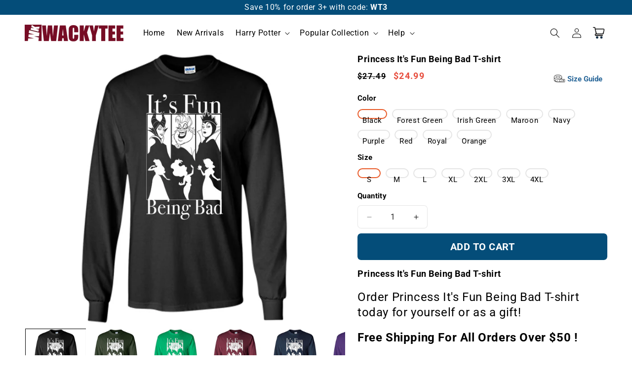

--- FILE ---
content_type: text/html; charset=utf-8
request_url: https://wackytee.com/products/unisex-princess-its-fun-being-bad-t-shirt-ls-ultra-cotton-tshirt-6-3802
body_size: 32362
content:
<!doctype html>
<html class="js" lang="en">
  <head>
    <meta charset="utf-8">
    <meta http-equiv="X-UA-Compatible" content="IE=edge">
    <meta name="viewport" content="width=device-width,initial-scale=1">
    <meta name="theme-color" content="">
    <link rel="canonical" href="https://wackytee.com/products/unisex-princess-its-fun-being-bad-t-shirt-ls-ultra-cotton-tshirt-6-3802"><link rel="icon" type="image/png" href="//wackytee.com/cdn/shop/files/favicon.png?crop=center&height=32&v=1714101846&width=32"><link rel="preconnect" href="https://fonts.shopifycdn.com" crossorigin><title>
      Princess It&#39;s Fun Being Bad T-shirt
 &ndash; WackyTee</title>

    
      <meta name="description" content="Princess It&#39;s Fun Being Bad T-shirt Disney Princess Villain Trio Fun Princess It&#39;s Fun Being Bad T-shirt, disney princess tshirt, being bad tshirt">
    

    

<meta property="og:site_name" content="WackyTee">
<meta property="og:url" content="https://wackytee.com/products/unisex-princess-its-fun-being-bad-t-shirt-ls-ultra-cotton-tshirt-6-3802">
<meta property="og:title" content="Princess It&#39;s Fun Being Bad T-shirt">
<meta property="og:type" content="product">
<meta property="og:description" content="Princess It&#39;s Fun Being Bad T-shirt Disney Princess Villain Trio Fun Princess It&#39;s Fun Being Bad T-shirt, disney princess tshirt, being bad tshirt"><meta property="og:image" content="http://wackytee.com/cdn/shop/products/ZOY-37p9E2mhslmMeLXsIKu20UkyAY1vqoXAnwXkcF6qNpKCmQc6K0oePk4fNEQcbzEbxQ_w1024-h1024_7cd7816e-3558-4c6e-9606-aa1266d783a0.png?v=1571720537">
  <meta property="og:image:secure_url" content="https://wackytee.com/cdn/shop/products/ZOY-37p9E2mhslmMeLXsIKu20UkyAY1vqoXAnwXkcF6qNpKCmQc6K0oePk4fNEQcbzEbxQ_w1024-h1024_7cd7816e-3558-4c6e-9606-aa1266d783a0.png?v=1571720537">
  <meta property="og:image:width" content="1024">
  <meta property="og:image:height" content="1024"><meta property="og:price:amount" content="24.99">
  <meta property="og:price:currency" content="USD"><meta name="twitter:card" content="summary_large_image">
<meta name="twitter:title" content="Princess It&#39;s Fun Being Bad T-shirt">
<meta name="twitter:description" content="Princess It&#39;s Fun Being Bad T-shirt Disney Princess Villain Trio Fun Princess It&#39;s Fun Being Bad T-shirt, disney princess tshirt, being bad tshirt">


    <script src="//wackytee.com/cdn/shop/t/15/assets/constants.js?v=132983761750457495441734366771" defer="defer"></script>
    <script src="//wackytee.com/cdn/shop/t/15/assets/pubsub.js?v=158357773527763999511734366772" defer="defer"></script>
    <script src="//wackytee.com/cdn/shop/t/15/assets/global.js?v=109517670834296996051736997031" defer="defer"></script>
    <script src="//wackytee.com/cdn/shop/t/15/assets/details-disclosure.js?v=13653116266235556501734366771" defer="defer"></script>
    <script src="//wackytee.com/cdn/shop/t/15/assets/details-modal.js?v=25581673532751508451734366771" defer="defer"></script>
    <script src="//wackytee.com/cdn/shop/t/15/assets/search-form.js?v=133129549252120666541734366772" defer="defer"></script><script>window.performance && window.performance.mark && window.performance.mark('shopify.content_for_header.start');</script><meta id="shopify-digital-wallet" name="shopify-digital-wallet" content="/25174040/digital_wallets/dialog">
<link rel="alternate" type="application/json+oembed" href="https://wackytee.com/products/unisex-princess-its-fun-being-bad-t-shirt-ls-ultra-cotton-tshirt-6-3802.oembed">
<script async="async" src="/checkouts/internal/preloads.js?locale=en-US"></script>
<script id="shopify-features" type="application/json">{"accessToken":"825572fc932f71b0e610afd43f979ebf","betas":["rich-media-storefront-analytics"],"domain":"wackytee.com","predictiveSearch":true,"shopId":25174040,"locale":"en"}</script>
<script>var Shopify = Shopify || {};
Shopify.shop = "thewackytee.myshopify.com";
Shopify.locale = "en";
Shopify.currency = {"active":"USD","rate":"1.0"};
Shopify.country = "US";
Shopify.theme = {"name":"Dawn","id":138215293021,"schema_name":"Dawn","schema_version":"15.2.0","theme_store_id":887,"role":"main"};
Shopify.theme.handle = "null";
Shopify.theme.style = {"id":null,"handle":null};
Shopify.cdnHost = "wackytee.com/cdn";
Shopify.routes = Shopify.routes || {};
Shopify.routes.root = "/";</script>
<script type="module">!function(o){(o.Shopify=o.Shopify||{}).modules=!0}(window);</script>
<script>!function(o){function n(){var o=[];function n(){o.push(Array.prototype.slice.apply(arguments))}return n.q=o,n}var t=o.Shopify=o.Shopify||{};t.loadFeatures=n(),t.autoloadFeatures=n()}(window);</script>
<script id="shop-js-analytics" type="application/json">{"pageType":"product"}</script>
<script defer="defer" async type="module" src="//wackytee.com/cdn/shopifycloud/shop-js/modules/v2/client.init-shop-cart-sync_Bc8-qrdt.en.esm.js"></script>
<script defer="defer" async type="module" src="//wackytee.com/cdn/shopifycloud/shop-js/modules/v2/chunk.common_CmNk3qlo.esm.js"></script>
<script type="module">
  await import("//wackytee.com/cdn/shopifycloud/shop-js/modules/v2/client.init-shop-cart-sync_Bc8-qrdt.en.esm.js");
await import("//wackytee.com/cdn/shopifycloud/shop-js/modules/v2/chunk.common_CmNk3qlo.esm.js");

  window.Shopify.SignInWithShop?.initShopCartSync?.({"fedCMEnabled":true,"windoidEnabled":true});

</script>
<script>(function() {
  var isLoaded = false;
  function asyncLoad() {
    if (isLoaded) return;
    isLoaded = true;
    var urls = ["https:\/\/loox.io\/widget\/Nkccn5_yH\/loox.js?shop=thewackytee.myshopify.com"];
    for (var i = 0; i < urls.length; i++) {
      var s = document.createElement('script');
      s.type = 'text/javascript';
      s.async = true;
      s.src = urls[i];
      var x = document.getElementsByTagName('script')[0];
      x.parentNode.insertBefore(s, x);
    }
  };
  if(window.attachEvent) {
    window.attachEvent('onload', asyncLoad);
  } else {
    window.addEventListener('load', asyncLoad, false);
  }
})();</script>
<script id="__st">var __st={"a":25174040,"offset":-28800,"reqid":"d7cb9f54-ddc6-4478-9309-fe4081c4cbdd-1762124019","pageurl":"wackytee.com\/products\/unisex-princess-its-fun-being-bad-t-shirt-ls-ultra-cotton-tshirt-6-3802","u":"addd0055bf10","p":"product","rtyp":"product","rid":386035384352};</script>
<script>window.ShopifyPaypalV4VisibilityTracking = true;</script>
<script id="captcha-bootstrap">!function(){'use strict';const t='contact',e='account',n='new_comment',o=[[t,t],['blogs',n],['comments',n],[t,'customer']],c=[[e,'customer_login'],[e,'guest_login'],[e,'recover_customer_password'],[e,'create_customer']],r=t=>t.map((([t,e])=>`form[action*='/${t}']:not([data-nocaptcha='true']) input[name='form_type'][value='${e}']`)).join(','),a=t=>()=>t?[...document.querySelectorAll(t)].map((t=>t.form)):[];function s(){const t=[...o],e=r(t);return a(e)}const i='password',u='form_key',d=['recaptcha-v3-token','g-recaptcha-response','h-captcha-response',i],f=()=>{try{return window.sessionStorage}catch{return}},m='__shopify_v',_=t=>t.elements[u];function p(t,e,n=!1){try{const o=window.sessionStorage,c=JSON.parse(o.getItem(e)),{data:r}=function(t){const{data:e,action:n}=t;return t[m]||n?{data:e,action:n}:{data:t,action:n}}(c);for(const[e,n]of Object.entries(r))t.elements[e]&&(t.elements[e].value=n);n&&o.removeItem(e)}catch(o){console.error('form repopulation failed',{error:o})}}const l='form_type',E='cptcha';function T(t){t.dataset[E]=!0}const w=window,h=w.document,L='Shopify',v='ce_forms',y='captcha';let A=!1;((t,e)=>{const n=(g='f06e6c50-85a8-45c8-87d0-21a2b65856fe',I='https://cdn.shopify.com/shopifycloud/storefront-forms-hcaptcha/ce_storefront_forms_captcha_hcaptcha.v1.5.2.iife.js',D={infoText:'Protected by hCaptcha',privacyText:'Privacy',termsText:'Terms'},(t,e,n)=>{const o=w[L][v],c=o.bindForm;if(c)return c(t,g,e,D).then(n);var r;o.q.push([[t,g,e,D],n]),r=I,A||(h.body.append(Object.assign(h.createElement('script'),{id:'captcha-provider',async:!0,src:r})),A=!0)});var g,I,D;w[L]=w[L]||{},w[L][v]=w[L][v]||{},w[L][v].q=[],w[L][y]=w[L][y]||{},w[L][y].protect=function(t,e){n(t,void 0,e),T(t)},Object.freeze(w[L][y]),function(t,e,n,w,h,L){const[v,y,A,g]=function(t,e,n){const i=e?o:[],u=t?c:[],d=[...i,...u],f=r(d),m=r(i),_=r(d.filter((([t,e])=>n.includes(e))));return[a(f),a(m),a(_),s()]}(w,h,L),I=t=>{const e=t.target;return e instanceof HTMLFormElement?e:e&&e.form},D=t=>v().includes(t);t.addEventListener('submit',(t=>{const e=I(t);if(!e)return;const n=D(e)&&!e.dataset.hcaptchaBound&&!e.dataset.recaptchaBound,o=_(e),c=g().includes(e)&&(!o||!o.value);(n||c)&&t.preventDefault(),c&&!n&&(function(t){try{if(!f())return;!function(t){const e=f();if(!e)return;const n=_(t);if(!n)return;const o=n.value;o&&e.removeItem(o)}(t);const e=Array.from(Array(32),(()=>Math.random().toString(36)[2])).join('');!function(t,e){_(t)||t.append(Object.assign(document.createElement('input'),{type:'hidden',name:u})),t.elements[u].value=e}(t,e),function(t,e){const n=f();if(!n)return;const o=[...t.querySelectorAll(`input[type='${i}']`)].map((({name:t})=>t)),c=[...d,...o],r={};for(const[a,s]of new FormData(t).entries())c.includes(a)||(r[a]=s);n.setItem(e,JSON.stringify({[m]:1,action:t.action,data:r}))}(t,e)}catch(e){console.error('failed to persist form',e)}}(e),e.submit())}));const S=(t,e)=>{t&&!t.dataset[E]&&(n(t,e.some((e=>e===t))),T(t))};for(const o of['focusin','change'])t.addEventListener(o,(t=>{const e=I(t);D(e)&&S(e,y())}));const B=e.get('form_key'),M=e.get(l),P=B&&M;t.addEventListener('DOMContentLoaded',(()=>{const t=y();if(P)for(const e of t)e.elements[l].value===M&&p(e,B);[...new Set([...A(),...v().filter((t=>'true'===t.dataset.shopifyCaptcha))])].forEach((e=>S(e,t)))}))}(h,new URLSearchParams(w.location.search),n,t,e,['guest_login'])})(!0,!0)}();</script>
<script integrity="sha256-52AcMU7V7pcBOXWImdc/TAGTFKeNjmkeM1Pvks/DTgc=" data-source-attribution="shopify.loadfeatures" defer="defer" src="//wackytee.com/cdn/shopifycloud/storefront/assets/storefront/load_feature-81c60534.js" crossorigin="anonymous"></script>
<script data-source-attribution="shopify.dynamic_checkout.dynamic.init">var Shopify=Shopify||{};Shopify.PaymentButton=Shopify.PaymentButton||{isStorefrontPortableWallets:!0,init:function(){window.Shopify.PaymentButton.init=function(){};var t=document.createElement("script");t.src="https://wackytee.com/cdn/shopifycloud/portable-wallets/latest/portable-wallets.en.js",t.type="module",document.head.appendChild(t)}};
</script>
<script data-source-attribution="shopify.dynamic_checkout.buyer_consent">
  function portableWalletsHideBuyerConsent(e){var t=document.getElementById("shopify-buyer-consent"),n=document.getElementById("shopify-subscription-policy-button");t&&n&&(t.classList.add("hidden"),t.setAttribute("aria-hidden","true"),n.removeEventListener("click",e))}function portableWalletsShowBuyerConsent(e){var t=document.getElementById("shopify-buyer-consent"),n=document.getElementById("shopify-subscription-policy-button");t&&n&&(t.classList.remove("hidden"),t.removeAttribute("aria-hidden"),n.addEventListener("click",e))}window.Shopify?.PaymentButton&&(window.Shopify.PaymentButton.hideBuyerConsent=portableWalletsHideBuyerConsent,window.Shopify.PaymentButton.showBuyerConsent=portableWalletsShowBuyerConsent);
</script>
<script data-source-attribution="shopify.dynamic_checkout.cart.bootstrap">document.addEventListener("DOMContentLoaded",(function(){function t(){return document.querySelector("shopify-accelerated-checkout-cart, shopify-accelerated-checkout")}if(t())Shopify.PaymentButton.init();else{new MutationObserver((function(e,n){t()&&(Shopify.PaymentButton.init(),n.disconnect())})).observe(document.body,{childList:!0,subtree:!0})}}));
</script>
<script id="sections-script" data-sections="header" defer="defer" src="//wackytee.com/cdn/shop/t/15/compiled_assets/scripts.js?4722"></script>
<script>window.performance && window.performance.mark && window.performance.mark('shopify.content_for_header.end');</script>


    <style data-shopify>
      @font-face {
  font-family: Roboto;
  font-weight: 400;
  font-style: normal;
  font-display: swap;
  src: url("//wackytee.com/cdn/fonts/roboto/roboto_n4.2019d890f07b1852f56ce63ba45b2db45d852cba.woff2") format("woff2"),
       url("//wackytee.com/cdn/fonts/roboto/roboto_n4.238690e0007583582327135619c5f7971652fa9d.woff") format("woff");
}

      @font-face {
  font-family: Roboto;
  font-weight: 700;
  font-style: normal;
  font-display: swap;
  src: url("//wackytee.com/cdn/fonts/roboto/roboto_n7.f38007a10afbbde8976c4056bfe890710d51dec2.woff2") format("woff2"),
       url("//wackytee.com/cdn/fonts/roboto/roboto_n7.94bfdd3e80c7be00e128703d245c207769d763f9.woff") format("woff");
}

      @font-face {
  font-family: Roboto;
  font-weight: 400;
  font-style: italic;
  font-display: swap;
  src: url("//wackytee.com/cdn/fonts/roboto/roboto_i4.57ce898ccda22ee84f49e6b57ae302250655e2d4.woff2") format("woff2"),
       url("//wackytee.com/cdn/fonts/roboto/roboto_i4.b21f3bd061cbcb83b824ae8c7671a82587b264bf.woff") format("woff");
}

      @font-face {
  font-family: Roboto;
  font-weight: 700;
  font-style: italic;
  font-display: swap;
  src: url("//wackytee.com/cdn/fonts/roboto/roboto_i7.7ccaf9410746f2c53340607c42c43f90a9005937.woff2") format("woff2"),
       url("//wackytee.com/cdn/fonts/roboto/roboto_i7.49ec21cdd7148292bffea74c62c0df6e93551516.woff") format("woff");
}

      @font-face {
  font-family: Roboto;
  font-weight: 400;
  font-style: normal;
  font-display: swap;
  src: url("//wackytee.com/cdn/fonts/roboto/roboto_n4.2019d890f07b1852f56ce63ba45b2db45d852cba.woff2") format("woff2"),
       url("//wackytee.com/cdn/fonts/roboto/roboto_n4.238690e0007583582327135619c5f7971652fa9d.woff") format("woff");
}


      
        :root,
        .color-scheme-1 {
          --color-background: 255,255,255;
        
          --gradient-background: #ffffff;
        

        

        --color-foreground: 0,0,0;
        --color-background-contrast: 191,191,191;
        --color-shadow: 0,0,0;
        --color-button: 4,77,121;
        --color-button-text: 255,255,255;
        --color-secondary-button: 255,255,255;
        --color-secondary-button-text: 0,0,0;
        --color-link: 0,0,0;
        --color-badge-foreground: 0,0,0;
        --color-badge-background: 255,255,255;
        --color-badge-border: 0,0,0;
        --payment-terms-background-color: rgb(255 255 255);
      }
      
        
        .color-scheme-2 {
          --color-background: 243,243,243;
        
          --gradient-background: #f3f3f3;
        

        

        --color-foreground: 0,0,0;
        --color-background-contrast: 179,179,179;
        --color-shadow: 0,0,0;
        --color-button: 0,0,0;
        --color-button-text: 243,243,243;
        --color-secondary-button: 243,243,243;
        --color-secondary-button-text: 4,77,121;
        --color-link: 4,77,121;
        --color-badge-foreground: 0,0,0;
        --color-badge-background: 243,243,243;
        --color-badge-border: 0,0,0;
        --payment-terms-background-color: rgb(243 243 243);
      }
      
        
        .color-scheme-3 {
          --color-background: 36,40,51;
        
          --gradient-background: #242833;
        

        

        --color-foreground: 255,255,255;
        --color-background-contrast: 47,52,66;
        --color-shadow: 18,18,18;
        --color-button: 255,255,255;
        --color-button-text: 0,0,0;
        --color-secondary-button: 36,40,51;
        --color-secondary-button-text: 255,255,255;
        --color-link: 255,255,255;
        --color-badge-foreground: 255,255,255;
        --color-badge-background: 36,40,51;
        --color-badge-border: 255,255,255;
        --payment-terms-background-color: rgb(36 40 51);
      }
      
        
        .color-scheme-4 {
          --color-background: 18,18,18;
        
          --gradient-background: #121212;
        

        

        --color-foreground: 255,255,255;
        --color-background-contrast: 146,146,146;
        --color-shadow: 18,18,18;
        --color-button: 255,255,255;
        --color-button-text: 18,18,18;
        --color-secondary-button: 18,18,18;
        --color-secondary-button-text: 255,255,255;
        --color-link: 255,255,255;
        --color-badge-foreground: 255,255,255;
        --color-badge-background: 18,18,18;
        --color-badge-border: 255,255,255;
        --payment-terms-background-color: rgb(18 18 18);
      }
      
        
        .color-scheme-5 {
          --color-background: 4,77,121;
        
          --gradient-background: #044d79;
        

        

        --color-foreground: 255,255,255;
        --color-background-contrast: 5,93,146;
        --color-shadow: 4,77,121;
        --color-button: 4,77,121;
        --color-button-text: 4,77,121;
        --color-secondary-button: 4,77,121;
        --color-secondary-button-text: 4,77,121;
        --color-link: 4,77,121;
        --color-badge-foreground: 255,255,255;
        --color-badge-background: 4,77,121;
        --color-badge-border: 255,255,255;
        --payment-terms-background-color: rgb(4 77 121);
      }
      

      body, .color-scheme-1, .color-scheme-2, .color-scheme-3, .color-scheme-4, .color-scheme-5 {
        color: rgba(var(--color-foreground));
        background-color: rgb(var(--color-background));
      }

      :root {
        --font-body-family: Roboto, sans-serif;
        --font-body-style: normal;
        --font-body-weight: 400;
        --font-body-weight-bold: 700;

        --font-heading-family: Roboto, sans-serif;
        --font-heading-style: normal;
        --font-heading-weight: 400;

        --font-body-scale: 1.0;
        --font-heading-scale: 1.0;

        --media-padding: px;
        --media-border-opacity: 0.0;
        --media-border-width: 0px;
        --media-radius: 0px;
        --media-shadow-opacity: 0.0;
        --media-shadow-horizontal-offset: 0px;
        --media-shadow-vertical-offset: 0px;
        --media-shadow-blur-radius: 0px;
        --media-shadow-visible: 0;

        --page-width: 130rem;
        --page-width-margin: 0rem;

        --product-card-image-padding: 0.0rem;
        --product-card-corner-radius: 0.0rem;
        --product-card-text-alignment: left;
        --product-card-border-width: 0.0rem;
        --product-card-border-opacity: 0.1;
        --product-card-shadow-opacity: 0.0;
        --product-card-shadow-visible: 0;
        --product-card-shadow-horizontal-offset: 0.0rem;
        --product-card-shadow-vertical-offset: 0.0rem;
        --product-card-shadow-blur-radius: 0.0rem;

        --collection-card-image-padding: 0.0rem;
        --collection-card-corner-radius: 0.0rem;
        --collection-card-text-alignment: left;
        --collection-card-border-width: 0.0rem;
        --collection-card-border-opacity: 0.1;
        --collection-card-shadow-opacity: 0.0;
        --collection-card-shadow-visible: 0;
        --collection-card-shadow-horizontal-offset: 0.0rem;
        --collection-card-shadow-vertical-offset: 0.0rem;
        --collection-card-shadow-blur-radius: 0.0rem;

        --blog-card-image-padding: 0.0rem;
        --blog-card-corner-radius: 0.0rem;
        --blog-card-text-alignment: left;
        --blog-card-border-width: 0.0rem;
        --blog-card-border-opacity: 0.1;
        --blog-card-shadow-opacity: 0.0;
        --blog-card-shadow-visible: 0;
        --blog-card-shadow-horizontal-offset: 0.0rem;
        --blog-card-shadow-vertical-offset: 0.4rem;
        --blog-card-shadow-blur-radius: 0.5rem;

        --badge-corner-radius: 1.0rem;

        --popup-border-width: 1px;
        --popup-border-opacity: 0.1;
        --popup-corner-radius: 0px;
        --popup-shadow-opacity: 0.05;
        --popup-shadow-horizontal-offset: 0px;
        --popup-shadow-vertical-offset: 4px;
        --popup-shadow-blur-radius: 5px;

        --drawer-border-width: 1px;
        --drawer-border-opacity: 0.1;
        --drawer-shadow-opacity: 0.0;
        --drawer-shadow-horizontal-offset: 0px;
        --drawer-shadow-vertical-offset: 4px;
        --drawer-shadow-blur-radius: 5px;

        --spacing-sections-desktop: 0px;
        --spacing-sections-mobile: 0px;

        --grid-desktop-vertical-spacing: 8px;
        --grid-desktop-horizontal-spacing: 8px;
        --grid-mobile-vertical-spacing: 4px;
        --grid-mobile-horizontal-spacing: 4px;

        --text-boxes-border-opacity: 0.0;
        --text-boxes-border-width: 0px;
        --text-boxes-radius: 0px;
        --text-boxes-shadow-opacity: 0.0;
        --text-boxes-shadow-visible: 0;
        --text-boxes-shadow-horizontal-offset: 0px;
        --text-boxes-shadow-vertical-offset: 4px;
        --text-boxes-shadow-blur-radius: 5px;

        --buttons-radius: 6px;
        --buttons-radius-outset: 7px;
        --buttons-border-width: 0px;
        --buttons-border-opacity: 0.0;
        --buttons-shadow-opacity: 0.0;
        --buttons-shadow-visible: 0;
        --buttons-shadow-horizontal-offset: 0px;
        --buttons-shadow-vertical-offset: 0px;
        --buttons-shadow-blur-radius: 0px;
        --buttons-border-offset: 0.3px;

        --inputs-radius: 6px;
        --inputs-border-width: 1px;
        --inputs-border-opacity: 0.1;
        --inputs-shadow-opacity: 1.0;
        --inputs-shadow-horizontal-offset: 0px;
        --inputs-margin-offset: 0px;
        --inputs-shadow-vertical-offset: 0px;
        --inputs-shadow-blur-radius: 0px;
        --inputs-radius-outset: 7px;

        --variant-pills-radius: 10px;
        --variant-pills-border-width: 2px;
        --variant-pills-border-opacity: 0.1;
        --variant-pills-shadow-opacity: 0.0;
        --variant-pills-shadow-horizontal-offset: 0px;
        --variant-pills-shadow-vertical-offset: 0px;
        --variant-pills-shadow-blur-radius: 0px;
      }

      *,
      *::before,
      *::after {
        box-sizing: inherit;
      }

      html {
        box-sizing: border-box;
        font-size: calc(var(--font-body-scale) * 62.5%);
        height: 100%;
      }

      body {
        display: grid;
        grid-template-rows: auto auto 1fr auto;
        grid-template-columns: 100%;
        min-height: 100%;
        margin: 0;
        font-size: 1.5rem;
        letter-spacing: 0.06rem;
        line-height: calc(1 + 0.8 / var(--font-body-scale));
        font-family: var(--font-body-family);
        font-style: var(--font-body-style);
        font-weight: var(--font-body-weight);
      }

      @media screen and (min-width: 750px) {
        body {
          font-size: 1.6rem;
        }
      }
    </style>

    <link href="//wackytee.com/cdn/shop/t/15/assets/base.css?v=121709509890056379521736586253" rel="stylesheet" type="text/css" media="all" />
    <link rel="stylesheet" href="//wackytee.com/cdn/shop/t/15/assets/component-cart-items.css?v=58738713126465315921735736100" media="print" onload="this.media='all'">
      <link rel="preload" as="font" href="//wackytee.com/cdn/fonts/roboto/roboto_n4.2019d890f07b1852f56ce63ba45b2db45d852cba.woff2" type="font/woff2" crossorigin>
      

      <link rel="preload" as="font" href="//wackytee.com/cdn/fonts/roboto/roboto_n4.2019d890f07b1852f56ce63ba45b2db45d852cba.woff2" type="font/woff2" crossorigin>
      
<link href="//wackytee.com/cdn/shop/t/15/assets/component-localization-form.css?v=170315343355214948141734366771" rel="stylesheet" type="text/css" media="all" />
      <script src="//wackytee.com/cdn/shop/t/15/assets/localization-form.js?v=144176611646395275351734366772" defer="defer"></script><link
        rel="stylesheet"
        href="//wackytee.com/cdn/shop/t/15/assets/component-predictive-search.css?v=118923337488134913561734366771"
        media="print"
        onload="this.media='all'"
      ><script>
      if (Shopify.designMode) {
        document.documentElement.classList.add('shopify-design-mode');
      }
    </script>
    
	<script>var loox_global_hash = '1760547753742';</script><style>.loox-reviews-default { max-width: 1200px; margin: 0 auto; }.loox-rating .loox-icon { color:#FF9900; }
:root { --lxs-rating-icon-color: #FF9900; }</style>
  <!-- BEGIN app block: shopify://apps/elevar-conversion-tracking/blocks/dataLayerEmbed/bc30ab68-b15c-4311-811f-8ef485877ad6 -->



<script type="module" dynamic>
  const configUrl = "/a/elevar/static/configs/520872121ba9983e1e5977cf5f155ea6f0731561/config.js";
  const config = (await import(configUrl)).default;
  const scriptUrl = config.script_src_app_theme_embed;

  if (scriptUrl) {
    const { handler } = await import(scriptUrl);

    await handler(
      config,
      {
        cartData: {
  marketId: "452132957",
  attributes:{},
  cartTotal: "0.0",
  currencyCode:"USD",
  items: []
}
,
        user: {cartTotal: "0.0",
    currencyCode:"USD",customer: {},
}
,
        isOnCartPage:false,
        collectionView:null,
        searchResultsView:null,
        productView:{
    attributes:{},
    currencyCode:"USD",defaultVariant: {id:"3802-Black_S",name:"Princess It's Fun Being Bad T-shirt",
        brand:"Manual",
        category:"LS Ultra Cotton Tshirt",
        variant:"Black \/ S",
        price: "24.99",
        productId: "386035384352",
        variantId: "4859855667232",
        compareAtPrice: "27.49",image:"\/\/wackytee.com\/cdn\/shop\/products\/ZOY-37p9E2mhslmMeLXsIKu20UkyAY1vqoXAnwXkcF6qNpKCmQc6K0oePk4fNEQcbzEbxQ_w1024-h1024_7cd7816e-3558-4c6e-9606-aa1266d783a0.png?v=1571720537",url:"\/products\/unisex-princess-its-fun-being-bad-t-shirt-ls-ultra-cotton-tshirt-6-3802?variant=4859855667232"},items: [{id:"3802-Black_S",name:"Princess It's Fun Being Bad T-shirt",
          brand:"Manual",
          category:"LS Ultra Cotton Tshirt",
          variant:"Black \/ S",
          price: "24.99",
          productId: "386035384352",
          variantId: "4859855667232",
          compareAtPrice: "27.49",image:"\/\/wackytee.com\/cdn\/shop\/products\/ZOY-37p9E2mhslmMeLXsIKu20UkyAY1vqoXAnwXkcF6qNpKCmQc6K0oePk4fNEQcbzEbxQ_w1024-h1024_7cd7816e-3558-4c6e-9606-aa1266d783a0.png?v=1571720537",url:"\/products\/unisex-princess-its-fun-being-bad-t-shirt-ls-ultra-cotton-tshirt-6-3802?variant=4859855667232"},{id:"3802-Black_M",name:"Princess It's Fun Being Bad T-shirt",
          brand:"Manual",
          category:"LS Ultra Cotton Tshirt",
          variant:"Black \/ M",
          price: "24.99",
          productId: "386035384352",
          variantId: "4859855732768",
          compareAtPrice: "27.49",image:"\/\/wackytee.com\/cdn\/shop\/products\/ZOY-37p9E2mhslmMeLXsIKu20UkyAY1vqoXAnwXkcF6qNpKCmQc6K0oePk4fNEQcbzEbxQ_w1024-h1024_7cd7816e-3558-4c6e-9606-aa1266d783a0.png?v=1571720537",url:"\/products\/unisex-princess-its-fun-being-bad-t-shirt-ls-ultra-cotton-tshirt-6-3802?variant=4859855732768"},{id:"3802-Black_L",name:"Princess It's Fun Being Bad T-shirt",
          brand:"Manual",
          category:"LS Ultra Cotton Tshirt",
          variant:"Black \/ L",
          price: "25.99",
          productId: "386035384352",
          variantId: "4859855798304",
          compareAtPrice: "28.49",image:"\/\/wackytee.com\/cdn\/shop\/products\/ZOY-37p9E2mhslmMeLXsIKu20UkyAY1vqoXAnwXkcF6qNpKCmQc6K0oePk4fNEQcbzEbxQ_w1024-h1024_7cd7816e-3558-4c6e-9606-aa1266d783a0.png?v=1571720537",url:"\/products\/unisex-princess-its-fun-being-bad-t-shirt-ls-ultra-cotton-tshirt-6-3802?variant=4859855798304"},{id:"3802-Black_XL",name:"Princess It's Fun Being Bad T-shirt",
          brand:"Manual",
          category:"LS Ultra Cotton Tshirt",
          variant:"Black \/ XL",
          price: "25.99",
          productId: "386035384352",
          variantId: "4859855831072",
          compareAtPrice: "28.49",image:"\/\/wackytee.com\/cdn\/shop\/products\/ZOY-37p9E2mhslmMeLXsIKu20UkyAY1vqoXAnwXkcF6qNpKCmQc6K0oePk4fNEQcbzEbxQ_w1024-h1024_7cd7816e-3558-4c6e-9606-aa1266d783a0.png?v=1571720537",url:"\/products\/unisex-princess-its-fun-being-bad-t-shirt-ls-ultra-cotton-tshirt-6-3802?variant=4859855831072"},{id:"3802-Black_2XL",name:"Princess It's Fun Being Bad T-shirt",
          brand:"Manual",
          category:"LS Ultra Cotton Tshirt",
          variant:"Black \/ 2XL",
          price: "27.99",
          productId: "386035384352",
          variantId: "4859855896608",
          compareAtPrice: "30.49",image:"\/\/wackytee.com\/cdn\/shop\/products\/ZOY-37p9E2mhslmMeLXsIKu20UkyAY1vqoXAnwXkcF6qNpKCmQc6K0oePk4fNEQcbzEbxQ_w1024-h1024_7cd7816e-3558-4c6e-9606-aa1266d783a0.png?v=1571720537",url:"\/products\/unisex-princess-its-fun-being-bad-t-shirt-ls-ultra-cotton-tshirt-6-3802?variant=4859855896608"},{id:"3802-Black_3XL",name:"Princess It's Fun Being Bad T-shirt",
          brand:"Manual",
          category:"LS Ultra Cotton Tshirt",
          variant:"Black \/ 3XL",
          price: "28.99",
          productId: "386035384352",
          variantId: "4859855962144",
          compareAtPrice: "31.49",image:"\/\/wackytee.com\/cdn\/shop\/products\/ZOY-37p9E2mhslmMeLXsIKu20UkyAY1vqoXAnwXkcF6qNpKCmQc6K0oePk4fNEQcbzEbxQ_w1024-h1024_7cd7816e-3558-4c6e-9606-aa1266d783a0.png?v=1571720537",url:"\/products\/unisex-princess-its-fun-being-bad-t-shirt-ls-ultra-cotton-tshirt-6-3802?variant=4859855962144"},{id:"3802-Black_4XL",name:"Princess It's Fun Being Bad T-shirt",
          brand:"Manual",
          category:"LS Ultra Cotton Tshirt",
          variant:"Black \/ 4XL",
          price: "28.99",
          productId: "386035384352",
          variantId: "4859856027680",
          compareAtPrice: "31.49",image:"\/\/wackytee.com\/cdn\/shop\/products\/ZOY-37p9E2mhslmMeLXsIKu20UkyAY1vqoXAnwXkcF6qNpKCmQc6K0oePk4fNEQcbzEbxQ_w1024-h1024_7cd7816e-3558-4c6e-9606-aa1266d783a0.png?v=1571720537",url:"\/products\/unisex-princess-its-fun-being-bad-t-shirt-ls-ultra-cotton-tshirt-6-3802?variant=4859856027680"},{id:"3802-Forest-Green_S",name:"Princess It's Fun Being Bad T-shirt",
          brand:"Manual",
          category:"LS Ultra Cotton Tshirt",
          variant:"Forest Green \/ S",
          price: "24.99",
          productId: "386035384352",
          variantId: "4859856093216",
          compareAtPrice: "27.49",image:"\/\/wackytee.com\/cdn\/shop\/products\/E4lB2XXljPo8Kv7hxGwByuYADjkEJQNyJWpl_-XWPswKPQGmTvYUPbe0-QZ7oz5NTkw2BQ_w1024-h1024_5354aa2d-e5bd-400b-b9e4-9fec1c8acfc9.png?v=1571720537",url:"\/products\/unisex-princess-its-fun-being-bad-t-shirt-ls-ultra-cotton-tshirt-6-3802?variant=4859856093216"},{id:"3802-Forest-Green_M",name:"Princess It's Fun Being Bad T-shirt",
          brand:"Manual",
          category:"LS Ultra Cotton Tshirt",
          variant:"Forest Green \/ M",
          price: "24.99",
          productId: "386035384352",
          variantId: "4859856158752",
          compareAtPrice: "27.49",image:"\/\/wackytee.com\/cdn\/shop\/products\/E4lB2XXljPo8Kv7hxGwByuYADjkEJQNyJWpl_-XWPswKPQGmTvYUPbe0-QZ7oz5NTkw2BQ_w1024-h1024_5354aa2d-e5bd-400b-b9e4-9fec1c8acfc9.png?v=1571720537",url:"\/products\/unisex-princess-its-fun-being-bad-t-shirt-ls-ultra-cotton-tshirt-6-3802?variant=4859856158752"},{id:"3802-Forest-Green_L",name:"Princess It's Fun Being Bad T-shirt",
          brand:"Manual",
          category:"LS Ultra Cotton Tshirt",
          variant:"Forest Green \/ L",
          price: "25.99",
          productId: "386035384352",
          variantId: "4859856224288",
          compareAtPrice: "28.49",image:"\/\/wackytee.com\/cdn\/shop\/products\/E4lB2XXljPo8Kv7hxGwByuYADjkEJQNyJWpl_-XWPswKPQGmTvYUPbe0-QZ7oz5NTkw2BQ_w1024-h1024_5354aa2d-e5bd-400b-b9e4-9fec1c8acfc9.png?v=1571720537",url:"\/products\/unisex-princess-its-fun-being-bad-t-shirt-ls-ultra-cotton-tshirt-6-3802?variant=4859856224288"},{id:"3802-Forest-Green_XL",name:"Princess It's Fun Being Bad T-shirt",
          brand:"Manual",
          category:"LS Ultra Cotton Tshirt",
          variant:"Forest Green \/ XL",
          price: "25.99",
          productId: "386035384352",
          variantId: "4859856289824",
          compareAtPrice: "28.49",image:"\/\/wackytee.com\/cdn\/shop\/products\/E4lB2XXljPo8Kv7hxGwByuYADjkEJQNyJWpl_-XWPswKPQGmTvYUPbe0-QZ7oz5NTkw2BQ_w1024-h1024_5354aa2d-e5bd-400b-b9e4-9fec1c8acfc9.png?v=1571720537",url:"\/products\/unisex-princess-its-fun-being-bad-t-shirt-ls-ultra-cotton-tshirt-6-3802?variant=4859856289824"},{id:"3802-Forest-Green_2XL",name:"Princess It's Fun Being Bad T-shirt",
          brand:"Manual",
          category:"LS Ultra Cotton Tshirt",
          variant:"Forest Green \/ 2XL",
          price: "27.99",
          productId: "386035384352",
          variantId: "4859856355360",
          compareAtPrice: "30.49",image:"\/\/wackytee.com\/cdn\/shop\/products\/E4lB2XXljPo8Kv7hxGwByuYADjkEJQNyJWpl_-XWPswKPQGmTvYUPbe0-QZ7oz5NTkw2BQ_w1024-h1024_5354aa2d-e5bd-400b-b9e4-9fec1c8acfc9.png?v=1571720537",url:"\/products\/unisex-princess-its-fun-being-bad-t-shirt-ls-ultra-cotton-tshirt-6-3802?variant=4859856355360"},{id:"3802-Forest-Green_3XL",name:"Princess It's Fun Being Bad T-shirt",
          brand:"Manual",
          category:"LS Ultra Cotton Tshirt",
          variant:"Forest Green \/ 3XL",
          price: "28.99",
          productId: "386035384352",
          variantId: "4859856388128",
          compareAtPrice: "31.49",image:"\/\/wackytee.com\/cdn\/shop\/products\/E4lB2XXljPo8Kv7hxGwByuYADjkEJQNyJWpl_-XWPswKPQGmTvYUPbe0-QZ7oz5NTkw2BQ_w1024-h1024_5354aa2d-e5bd-400b-b9e4-9fec1c8acfc9.png?v=1571720537",url:"\/products\/unisex-princess-its-fun-being-bad-t-shirt-ls-ultra-cotton-tshirt-6-3802?variant=4859856388128"},{id:"3802-Forest-Green_4XL",name:"Princess It's Fun Being Bad T-shirt",
          brand:"Manual",
          category:"LS Ultra Cotton Tshirt",
          variant:"Forest Green \/ 4XL",
          price: "28.99",
          productId: "386035384352",
          variantId: "4859856453664",
          compareAtPrice: "31.49",image:"\/\/wackytee.com\/cdn\/shop\/products\/E4lB2XXljPo8Kv7hxGwByuYADjkEJQNyJWpl_-XWPswKPQGmTvYUPbe0-QZ7oz5NTkw2BQ_w1024-h1024_5354aa2d-e5bd-400b-b9e4-9fec1c8acfc9.png?v=1571720537",url:"\/products\/unisex-princess-its-fun-being-bad-t-shirt-ls-ultra-cotton-tshirt-6-3802?variant=4859856453664"},{id:"3802-Irish-Green_S",name:"Princess It's Fun Being Bad T-shirt",
          brand:"Manual",
          category:"LS Ultra Cotton Tshirt",
          variant:"Irish Green \/ S",
          price: "24.99",
          productId: "386035384352",
          variantId: "4859856486432",
          compareAtPrice: "27.49",image:"\/\/wackytee.com\/cdn\/shop\/products\/QMyp9fJgdddQo8fMSRYnVJLCehaVUDqbLrq5ZiBaEuaneMhM2uJSUCACgpO1qK8w_MELbA_w1024-h1024_30ade029-0340-4b29-893a-1216d7cb0e56.png?v=1571720537",url:"\/products\/unisex-princess-its-fun-being-bad-t-shirt-ls-ultra-cotton-tshirt-6-3802?variant=4859856486432"},{id:"3802-Irish-Green_M",name:"Princess It's Fun Being Bad T-shirt",
          brand:"Manual",
          category:"LS Ultra Cotton Tshirt",
          variant:"Irish Green \/ M",
          price: "24.99",
          productId: "386035384352",
          variantId: "4859856519200",
          compareAtPrice: "27.49",image:"\/\/wackytee.com\/cdn\/shop\/products\/QMyp9fJgdddQo8fMSRYnVJLCehaVUDqbLrq5ZiBaEuaneMhM2uJSUCACgpO1qK8w_MELbA_w1024-h1024_30ade029-0340-4b29-893a-1216d7cb0e56.png?v=1571720537",url:"\/products\/unisex-princess-its-fun-being-bad-t-shirt-ls-ultra-cotton-tshirt-6-3802?variant=4859856519200"},{id:"3802-Irish-Green_L",name:"Princess It's Fun Being Bad T-shirt",
          brand:"Manual",
          category:"LS Ultra Cotton Tshirt",
          variant:"Irish Green \/ L",
          price: "25.99",
          productId: "386035384352",
          variantId: "4859856551968",
          compareAtPrice: "28.49",image:"\/\/wackytee.com\/cdn\/shop\/products\/QMyp9fJgdddQo8fMSRYnVJLCehaVUDqbLrq5ZiBaEuaneMhM2uJSUCACgpO1qK8w_MELbA_w1024-h1024_30ade029-0340-4b29-893a-1216d7cb0e56.png?v=1571720537",url:"\/products\/unisex-princess-its-fun-being-bad-t-shirt-ls-ultra-cotton-tshirt-6-3802?variant=4859856551968"},{id:"3802-Irish-Green_XL",name:"Princess It's Fun Being Bad T-shirt",
          brand:"Manual",
          category:"LS Ultra Cotton Tshirt",
          variant:"Irish Green \/ XL",
          price: "25.99",
          productId: "386035384352",
          variantId: "4859856584736",
          compareAtPrice: "28.49",image:"\/\/wackytee.com\/cdn\/shop\/products\/QMyp9fJgdddQo8fMSRYnVJLCehaVUDqbLrq5ZiBaEuaneMhM2uJSUCACgpO1qK8w_MELbA_w1024-h1024_30ade029-0340-4b29-893a-1216d7cb0e56.png?v=1571720537",url:"\/products\/unisex-princess-its-fun-being-bad-t-shirt-ls-ultra-cotton-tshirt-6-3802?variant=4859856584736"},{id:"3802-Irish-Green_2XL",name:"Princess It's Fun Being Bad T-shirt",
          brand:"Manual",
          category:"LS Ultra Cotton Tshirt",
          variant:"Irish Green \/ 2XL",
          price: "27.99",
          productId: "386035384352",
          variantId: "4859856617504",
          compareAtPrice: "30.49",image:"\/\/wackytee.com\/cdn\/shop\/products\/QMyp9fJgdddQo8fMSRYnVJLCehaVUDqbLrq5ZiBaEuaneMhM2uJSUCACgpO1qK8w_MELbA_w1024-h1024_30ade029-0340-4b29-893a-1216d7cb0e56.png?v=1571720537",url:"\/products\/unisex-princess-its-fun-being-bad-t-shirt-ls-ultra-cotton-tshirt-6-3802?variant=4859856617504"},{id:"3802-Irish-Green_3XL",name:"Princess It's Fun Being Bad T-shirt",
          brand:"Manual",
          category:"LS Ultra Cotton Tshirt",
          variant:"Irish Green \/ 3XL",
          price: "28.99",
          productId: "386035384352",
          variantId: "4859856650272",
          compareAtPrice: "31.49",image:"\/\/wackytee.com\/cdn\/shop\/products\/QMyp9fJgdddQo8fMSRYnVJLCehaVUDqbLrq5ZiBaEuaneMhM2uJSUCACgpO1qK8w_MELbA_w1024-h1024_30ade029-0340-4b29-893a-1216d7cb0e56.png?v=1571720537",url:"\/products\/unisex-princess-its-fun-being-bad-t-shirt-ls-ultra-cotton-tshirt-6-3802?variant=4859856650272"},{id:"3802-Irish-Green_4XL",name:"Princess It's Fun Being Bad T-shirt",
          brand:"Manual",
          category:"LS Ultra Cotton Tshirt",
          variant:"Irish Green \/ 4XL",
          price: "28.99",
          productId: "386035384352",
          variantId: "4859856683040",
          compareAtPrice: "31.49",image:"\/\/wackytee.com\/cdn\/shop\/products\/QMyp9fJgdddQo8fMSRYnVJLCehaVUDqbLrq5ZiBaEuaneMhM2uJSUCACgpO1qK8w_MELbA_w1024-h1024_30ade029-0340-4b29-893a-1216d7cb0e56.png?v=1571720537",url:"\/products\/unisex-princess-its-fun-being-bad-t-shirt-ls-ultra-cotton-tshirt-6-3802?variant=4859856683040"},{id:"3802-Maroon_S",name:"Princess It's Fun Being Bad T-shirt",
          brand:"Manual",
          category:"LS Ultra Cotton Tshirt",
          variant:"Maroon \/ S",
          price: "24.99",
          productId: "386035384352",
          variantId: "4859856715808",
          compareAtPrice: "27.49",image:"\/\/wackytee.com\/cdn\/shop\/products\/DocYXcjGjfBE2lNruy1uPH3xfxM2S4HPAhDyodgXZOPJLzyMoo-h9id7jL_YzUcHUUV0eA_w1024-h1024_0054a674-500b-40c7-84a4-26cf1f1c5e7f.png?v=1571720537",url:"\/products\/unisex-princess-its-fun-being-bad-t-shirt-ls-ultra-cotton-tshirt-6-3802?variant=4859856715808"},{id:"3802-Maroon_M",name:"Princess It's Fun Being Bad T-shirt",
          brand:"Manual",
          category:"LS Ultra Cotton Tshirt",
          variant:"Maroon \/ M",
          price: "24.99",
          productId: "386035384352",
          variantId: "4859856748576",
          compareAtPrice: "27.49",image:"\/\/wackytee.com\/cdn\/shop\/products\/DocYXcjGjfBE2lNruy1uPH3xfxM2S4HPAhDyodgXZOPJLzyMoo-h9id7jL_YzUcHUUV0eA_w1024-h1024_0054a674-500b-40c7-84a4-26cf1f1c5e7f.png?v=1571720537",url:"\/products\/unisex-princess-its-fun-being-bad-t-shirt-ls-ultra-cotton-tshirt-6-3802?variant=4859856748576"},{id:"3802-Maroon_L",name:"Princess It's Fun Being Bad T-shirt",
          brand:"Manual",
          category:"LS Ultra Cotton Tshirt",
          variant:"Maroon \/ L",
          price: "25.99",
          productId: "386035384352",
          variantId: "4859856781344",
          compareAtPrice: "28.49",image:"\/\/wackytee.com\/cdn\/shop\/products\/DocYXcjGjfBE2lNruy1uPH3xfxM2S4HPAhDyodgXZOPJLzyMoo-h9id7jL_YzUcHUUV0eA_w1024-h1024_0054a674-500b-40c7-84a4-26cf1f1c5e7f.png?v=1571720537",url:"\/products\/unisex-princess-its-fun-being-bad-t-shirt-ls-ultra-cotton-tshirt-6-3802?variant=4859856781344"},{id:"3802-Maroon_XL",name:"Princess It's Fun Being Bad T-shirt",
          brand:"Manual",
          category:"LS Ultra Cotton Tshirt",
          variant:"Maroon \/ XL",
          price: "25.99",
          productId: "386035384352",
          variantId: "4859856814112",
          compareAtPrice: "28.49",image:"\/\/wackytee.com\/cdn\/shop\/products\/DocYXcjGjfBE2lNruy1uPH3xfxM2S4HPAhDyodgXZOPJLzyMoo-h9id7jL_YzUcHUUV0eA_w1024-h1024_0054a674-500b-40c7-84a4-26cf1f1c5e7f.png?v=1571720537",url:"\/products\/unisex-princess-its-fun-being-bad-t-shirt-ls-ultra-cotton-tshirt-6-3802?variant=4859856814112"},{id:"3802-Maroon_2XL",name:"Princess It's Fun Being Bad T-shirt",
          brand:"Manual",
          category:"LS Ultra Cotton Tshirt",
          variant:"Maroon \/ 2XL",
          price: "27.99",
          productId: "386035384352",
          variantId: "4859856846880",
          compareAtPrice: "30.49",image:"\/\/wackytee.com\/cdn\/shop\/products\/DocYXcjGjfBE2lNruy1uPH3xfxM2S4HPAhDyodgXZOPJLzyMoo-h9id7jL_YzUcHUUV0eA_w1024-h1024_0054a674-500b-40c7-84a4-26cf1f1c5e7f.png?v=1571720537",url:"\/products\/unisex-princess-its-fun-being-bad-t-shirt-ls-ultra-cotton-tshirt-6-3802?variant=4859856846880"},{id:"3802-Maroon_3XL",name:"Princess It's Fun Being Bad T-shirt",
          brand:"Manual",
          category:"LS Ultra Cotton Tshirt",
          variant:"Maroon \/ 3XL",
          price: "28.99",
          productId: "386035384352",
          variantId: "4859856879648",
          compareAtPrice: "31.49",image:"\/\/wackytee.com\/cdn\/shop\/products\/DocYXcjGjfBE2lNruy1uPH3xfxM2S4HPAhDyodgXZOPJLzyMoo-h9id7jL_YzUcHUUV0eA_w1024-h1024_0054a674-500b-40c7-84a4-26cf1f1c5e7f.png?v=1571720537",url:"\/products\/unisex-princess-its-fun-being-bad-t-shirt-ls-ultra-cotton-tshirt-6-3802?variant=4859856879648"},{id:"3802-Maroon_4XL",name:"Princess It's Fun Being Bad T-shirt",
          brand:"Manual",
          category:"LS Ultra Cotton Tshirt",
          variant:"Maroon \/ 4XL",
          price: "28.99",
          productId: "386035384352",
          variantId: "4859856912416",
          compareAtPrice: "31.49",image:"\/\/wackytee.com\/cdn\/shop\/products\/DocYXcjGjfBE2lNruy1uPH3xfxM2S4HPAhDyodgXZOPJLzyMoo-h9id7jL_YzUcHUUV0eA_w1024-h1024_0054a674-500b-40c7-84a4-26cf1f1c5e7f.png?v=1571720537",url:"\/products\/unisex-princess-its-fun-being-bad-t-shirt-ls-ultra-cotton-tshirt-6-3802?variant=4859856912416"},{id:"3802-Navy_S",name:"Princess It's Fun Being Bad T-shirt",
          brand:"Manual",
          category:"LS Ultra Cotton Tshirt",
          variant:"Navy \/ S",
          price: "24.99",
          productId: "386035384352",
          variantId: "4859856945184",
          compareAtPrice: "27.49",image:"\/\/wackytee.com\/cdn\/shop\/products\/el_m9x7Ord4w5XOk_R1OXsjjrF-y53EoDSxgu_D1fATEiDKVLP9psDz9P0KSMSB5ZcSDBw_w1024-h1024_3ef40ca8-3882-48b2-bf65-8dd5f6198631.png?v=1571720537",url:"\/products\/unisex-princess-its-fun-being-bad-t-shirt-ls-ultra-cotton-tshirt-6-3802?variant=4859856945184"},{id:"3802-Navy_M",name:"Princess It's Fun Being Bad T-shirt",
          brand:"Manual",
          category:"LS Ultra Cotton Tshirt",
          variant:"Navy \/ M",
          price: "24.99",
          productId: "386035384352",
          variantId: "4859856977952",
          compareAtPrice: "27.49",image:"\/\/wackytee.com\/cdn\/shop\/products\/el_m9x7Ord4w5XOk_R1OXsjjrF-y53EoDSxgu_D1fATEiDKVLP9psDz9P0KSMSB5ZcSDBw_w1024-h1024_3ef40ca8-3882-48b2-bf65-8dd5f6198631.png?v=1571720537",url:"\/products\/unisex-princess-its-fun-being-bad-t-shirt-ls-ultra-cotton-tshirt-6-3802?variant=4859856977952"},{id:"3802-Navy_L",name:"Princess It's Fun Being Bad T-shirt",
          brand:"Manual",
          category:"LS Ultra Cotton Tshirt",
          variant:"Navy \/ L",
          price: "25.99",
          productId: "386035384352",
          variantId: "4859857010720",
          compareAtPrice: "28.49",image:"\/\/wackytee.com\/cdn\/shop\/products\/el_m9x7Ord4w5XOk_R1OXsjjrF-y53EoDSxgu_D1fATEiDKVLP9psDz9P0KSMSB5ZcSDBw_w1024-h1024_3ef40ca8-3882-48b2-bf65-8dd5f6198631.png?v=1571720537",url:"\/products\/unisex-princess-its-fun-being-bad-t-shirt-ls-ultra-cotton-tshirt-6-3802?variant=4859857010720"},{id:"3802-Navy_XL",name:"Princess It's Fun Being Bad T-shirt",
          brand:"Manual",
          category:"LS Ultra Cotton Tshirt",
          variant:"Navy \/ XL",
          price: "25.99",
          productId: "386035384352",
          variantId: "4859857043488",
          compareAtPrice: "28.49",image:"\/\/wackytee.com\/cdn\/shop\/products\/el_m9x7Ord4w5XOk_R1OXsjjrF-y53EoDSxgu_D1fATEiDKVLP9psDz9P0KSMSB5ZcSDBw_w1024-h1024_3ef40ca8-3882-48b2-bf65-8dd5f6198631.png?v=1571720537",url:"\/products\/unisex-princess-its-fun-being-bad-t-shirt-ls-ultra-cotton-tshirt-6-3802?variant=4859857043488"},{id:"3802-Navy_2XL",name:"Princess It's Fun Being Bad T-shirt",
          brand:"Manual",
          category:"LS Ultra Cotton Tshirt",
          variant:"Navy \/ 2XL",
          price: "27.99",
          productId: "386035384352",
          variantId: "4859857076256",
          compareAtPrice: "30.49",image:"\/\/wackytee.com\/cdn\/shop\/products\/el_m9x7Ord4w5XOk_R1OXsjjrF-y53EoDSxgu_D1fATEiDKVLP9psDz9P0KSMSB5ZcSDBw_w1024-h1024_3ef40ca8-3882-48b2-bf65-8dd5f6198631.png?v=1571720537",url:"\/products\/unisex-princess-its-fun-being-bad-t-shirt-ls-ultra-cotton-tshirt-6-3802?variant=4859857076256"},{id:"3802-Navy_3XL",name:"Princess It's Fun Being Bad T-shirt",
          brand:"Manual",
          category:"LS Ultra Cotton Tshirt",
          variant:"Navy \/ 3XL",
          price: "28.99",
          productId: "386035384352",
          variantId: "4859857109024",
          compareAtPrice: "31.49",image:"\/\/wackytee.com\/cdn\/shop\/products\/el_m9x7Ord4w5XOk_R1OXsjjrF-y53EoDSxgu_D1fATEiDKVLP9psDz9P0KSMSB5ZcSDBw_w1024-h1024_3ef40ca8-3882-48b2-bf65-8dd5f6198631.png?v=1571720537",url:"\/products\/unisex-princess-its-fun-being-bad-t-shirt-ls-ultra-cotton-tshirt-6-3802?variant=4859857109024"},{id:"3802-Navy_4XL",name:"Princess It's Fun Being Bad T-shirt",
          brand:"Manual",
          category:"LS Ultra Cotton Tshirt",
          variant:"Navy \/ 4XL",
          price: "28.99",
          productId: "386035384352",
          variantId: "4859857141792",
          compareAtPrice: "31.49",image:"\/\/wackytee.com\/cdn\/shop\/products\/el_m9x7Ord4w5XOk_R1OXsjjrF-y53EoDSxgu_D1fATEiDKVLP9psDz9P0KSMSB5ZcSDBw_w1024-h1024_3ef40ca8-3882-48b2-bf65-8dd5f6198631.png?v=1571720537",url:"\/products\/unisex-princess-its-fun-being-bad-t-shirt-ls-ultra-cotton-tshirt-6-3802?variant=4859857141792"},{id:"3802-Purple_S",name:"Princess It's Fun Being Bad T-shirt",
          brand:"Manual",
          category:"LS Ultra Cotton Tshirt",
          variant:"Purple \/ S",
          price: "24.99",
          productId: "386035384352",
          variantId: "4859857174560",
          compareAtPrice: "27.49",image:"\/\/wackytee.com\/cdn\/shop\/products\/BVTzvMpMw73AyxnT5sSF5uqy9v_lgjYJRt6TStQaOatY7GMDqHnAtS0nH3M0cuQ27f34kw_w1024-h1024_86bc2adb-a5ef-484f-a7a9-fd3bb5e192ef.png?v=1571720537",url:"\/products\/unisex-princess-its-fun-being-bad-t-shirt-ls-ultra-cotton-tshirt-6-3802?variant=4859857174560"},{id:"3802-Purple_M",name:"Princess It's Fun Being Bad T-shirt",
          brand:"Manual",
          category:"LS Ultra Cotton Tshirt",
          variant:"Purple \/ M",
          price: "24.99",
          productId: "386035384352",
          variantId: "4859857207328",
          compareAtPrice: "27.49",image:"\/\/wackytee.com\/cdn\/shop\/products\/BVTzvMpMw73AyxnT5sSF5uqy9v_lgjYJRt6TStQaOatY7GMDqHnAtS0nH3M0cuQ27f34kw_w1024-h1024_86bc2adb-a5ef-484f-a7a9-fd3bb5e192ef.png?v=1571720537",url:"\/products\/unisex-princess-its-fun-being-bad-t-shirt-ls-ultra-cotton-tshirt-6-3802?variant=4859857207328"},{id:"3802-Purple_L",name:"Princess It's Fun Being Bad T-shirt",
          brand:"Manual",
          category:"LS Ultra Cotton Tshirt",
          variant:"Purple \/ L",
          price: "25.99",
          productId: "386035384352",
          variantId: "4859857240096",
          compareAtPrice: "28.49",image:"\/\/wackytee.com\/cdn\/shop\/products\/BVTzvMpMw73AyxnT5sSF5uqy9v_lgjYJRt6TStQaOatY7GMDqHnAtS0nH3M0cuQ27f34kw_w1024-h1024_86bc2adb-a5ef-484f-a7a9-fd3bb5e192ef.png?v=1571720537",url:"\/products\/unisex-princess-its-fun-being-bad-t-shirt-ls-ultra-cotton-tshirt-6-3802?variant=4859857240096"},{id:"3802-Purple_XL",name:"Princess It's Fun Being Bad T-shirt",
          brand:"Manual",
          category:"LS Ultra Cotton Tshirt",
          variant:"Purple \/ XL",
          price: "25.99",
          productId: "386035384352",
          variantId: "4859857272864",
          compareAtPrice: "28.49",image:"\/\/wackytee.com\/cdn\/shop\/products\/BVTzvMpMw73AyxnT5sSF5uqy9v_lgjYJRt6TStQaOatY7GMDqHnAtS0nH3M0cuQ27f34kw_w1024-h1024_86bc2adb-a5ef-484f-a7a9-fd3bb5e192ef.png?v=1571720537",url:"\/products\/unisex-princess-its-fun-being-bad-t-shirt-ls-ultra-cotton-tshirt-6-3802?variant=4859857272864"},{id:"3802-Purple_2XL",name:"Princess It's Fun Being Bad T-shirt",
          brand:"Manual",
          category:"LS Ultra Cotton Tshirt",
          variant:"Purple \/ 2XL",
          price: "27.99",
          productId: "386035384352",
          variantId: "4859857305632",
          compareAtPrice: "30.49",image:"\/\/wackytee.com\/cdn\/shop\/products\/BVTzvMpMw73AyxnT5sSF5uqy9v_lgjYJRt6TStQaOatY7GMDqHnAtS0nH3M0cuQ27f34kw_w1024-h1024_86bc2adb-a5ef-484f-a7a9-fd3bb5e192ef.png?v=1571720537",url:"\/products\/unisex-princess-its-fun-being-bad-t-shirt-ls-ultra-cotton-tshirt-6-3802?variant=4859857305632"},{id:"3802-Purple_3XL",name:"Princess It's Fun Being Bad T-shirt",
          brand:"Manual",
          category:"LS Ultra Cotton Tshirt",
          variant:"Purple \/ 3XL",
          price: "28.99",
          productId: "386035384352",
          variantId: "4859857338400",
          compareAtPrice: "31.49",image:"\/\/wackytee.com\/cdn\/shop\/products\/BVTzvMpMw73AyxnT5sSF5uqy9v_lgjYJRt6TStQaOatY7GMDqHnAtS0nH3M0cuQ27f34kw_w1024-h1024_86bc2adb-a5ef-484f-a7a9-fd3bb5e192ef.png?v=1571720537",url:"\/products\/unisex-princess-its-fun-being-bad-t-shirt-ls-ultra-cotton-tshirt-6-3802?variant=4859857338400"},{id:"3802-Purple_4XL",name:"Princess It's Fun Being Bad T-shirt",
          brand:"Manual",
          category:"LS Ultra Cotton Tshirt",
          variant:"Purple \/ 4XL",
          price: "28.99",
          productId: "386035384352",
          variantId: "4859857371168",
          compareAtPrice: "31.49",image:"\/\/wackytee.com\/cdn\/shop\/products\/BVTzvMpMw73AyxnT5sSF5uqy9v_lgjYJRt6TStQaOatY7GMDqHnAtS0nH3M0cuQ27f34kw_w1024-h1024_86bc2adb-a5ef-484f-a7a9-fd3bb5e192ef.png?v=1571720537",url:"\/products\/unisex-princess-its-fun-being-bad-t-shirt-ls-ultra-cotton-tshirt-6-3802?variant=4859857371168"},{id:"3802-Red_S",name:"Princess It's Fun Being Bad T-shirt",
          brand:"Manual",
          category:"LS Ultra Cotton Tshirt",
          variant:"Red \/ S",
          price: "24.99",
          productId: "386035384352",
          variantId: "4859857403936",
          compareAtPrice: "27.49",image:"\/\/wackytee.com\/cdn\/shop\/products\/ZzGeL51VS-KfPELHDEoHX6GwRxLZTmzHa9rs1a00VmM1DiJnCFYzMdi8Rhhjr9nMi7VNoA_w1024-h1024_e1456755-bbdb-443c-8305-34adc11268d3.png?v=1571720537",url:"\/products\/unisex-princess-its-fun-being-bad-t-shirt-ls-ultra-cotton-tshirt-6-3802?variant=4859857403936"},{id:"3802-Red_M",name:"Princess It's Fun Being Bad T-shirt",
          brand:"Manual",
          category:"LS Ultra Cotton Tshirt",
          variant:"Red \/ M",
          price: "24.99",
          productId: "386035384352",
          variantId: "4859857436704",
          compareAtPrice: "27.49",image:"\/\/wackytee.com\/cdn\/shop\/products\/ZzGeL51VS-KfPELHDEoHX6GwRxLZTmzHa9rs1a00VmM1DiJnCFYzMdi8Rhhjr9nMi7VNoA_w1024-h1024_e1456755-bbdb-443c-8305-34adc11268d3.png?v=1571720537",url:"\/products\/unisex-princess-its-fun-being-bad-t-shirt-ls-ultra-cotton-tshirt-6-3802?variant=4859857436704"},{id:"3802-Red_L",name:"Princess It's Fun Being Bad T-shirt",
          brand:"Manual",
          category:"LS Ultra Cotton Tshirt",
          variant:"Red \/ L",
          price: "25.99",
          productId: "386035384352",
          variantId: "4859857469472",
          compareAtPrice: "28.49",image:"\/\/wackytee.com\/cdn\/shop\/products\/ZzGeL51VS-KfPELHDEoHX6GwRxLZTmzHa9rs1a00VmM1DiJnCFYzMdi8Rhhjr9nMi7VNoA_w1024-h1024_e1456755-bbdb-443c-8305-34adc11268d3.png?v=1571720537",url:"\/products\/unisex-princess-its-fun-being-bad-t-shirt-ls-ultra-cotton-tshirt-6-3802?variant=4859857469472"},{id:"3802-Red_XL",name:"Princess It's Fun Being Bad T-shirt",
          brand:"Manual",
          category:"LS Ultra Cotton Tshirt",
          variant:"Red \/ XL",
          price: "25.99",
          productId: "386035384352",
          variantId: "4859857502240",
          compareAtPrice: "28.49",image:"\/\/wackytee.com\/cdn\/shop\/products\/ZzGeL51VS-KfPELHDEoHX6GwRxLZTmzHa9rs1a00VmM1DiJnCFYzMdi8Rhhjr9nMi7VNoA_w1024-h1024_e1456755-bbdb-443c-8305-34adc11268d3.png?v=1571720537",url:"\/products\/unisex-princess-its-fun-being-bad-t-shirt-ls-ultra-cotton-tshirt-6-3802?variant=4859857502240"},{id:"3802-Red_2XL",name:"Princess It's Fun Being Bad T-shirt",
          brand:"Manual",
          category:"LS Ultra Cotton Tshirt",
          variant:"Red \/ 2XL",
          price: "27.99",
          productId: "386035384352",
          variantId: "4859857535008",
          compareAtPrice: "30.49",image:"\/\/wackytee.com\/cdn\/shop\/products\/ZzGeL51VS-KfPELHDEoHX6GwRxLZTmzHa9rs1a00VmM1DiJnCFYzMdi8Rhhjr9nMi7VNoA_w1024-h1024_e1456755-bbdb-443c-8305-34adc11268d3.png?v=1571720537",url:"\/products\/unisex-princess-its-fun-being-bad-t-shirt-ls-ultra-cotton-tshirt-6-3802?variant=4859857535008"},{id:"3802-Red_3XL",name:"Princess It's Fun Being Bad T-shirt",
          brand:"Manual",
          category:"LS Ultra Cotton Tshirt",
          variant:"Red \/ 3XL",
          price: "28.99",
          productId: "386035384352",
          variantId: "4859857567776",
          compareAtPrice: "31.49",image:"\/\/wackytee.com\/cdn\/shop\/products\/ZzGeL51VS-KfPELHDEoHX6GwRxLZTmzHa9rs1a00VmM1DiJnCFYzMdi8Rhhjr9nMi7VNoA_w1024-h1024_e1456755-bbdb-443c-8305-34adc11268d3.png?v=1571720537",url:"\/products\/unisex-princess-its-fun-being-bad-t-shirt-ls-ultra-cotton-tshirt-6-3802?variant=4859857567776"},{id:"3802-Red_4XL",name:"Princess It's Fun Being Bad T-shirt",
          brand:"Manual",
          category:"LS Ultra Cotton Tshirt",
          variant:"Red \/ 4XL",
          price: "28.99",
          productId: "386035384352",
          variantId: "4859857600544",
          compareAtPrice: "31.49",image:"\/\/wackytee.com\/cdn\/shop\/products\/ZzGeL51VS-KfPELHDEoHX6GwRxLZTmzHa9rs1a00VmM1DiJnCFYzMdi8Rhhjr9nMi7VNoA_w1024-h1024_e1456755-bbdb-443c-8305-34adc11268d3.png?v=1571720537",url:"\/products\/unisex-princess-its-fun-being-bad-t-shirt-ls-ultra-cotton-tshirt-6-3802?variant=4859857600544"},{id:"3802-Royal_S",name:"Princess It's Fun Being Bad T-shirt",
          brand:"Manual",
          category:"LS Ultra Cotton Tshirt",
          variant:"Royal \/ S",
          price: "24.99",
          productId: "386035384352",
          variantId: "4859857633312",
          compareAtPrice: "27.49",image:"\/\/wackytee.com\/cdn\/shop\/products\/r6pJwEU73Lzl6azSbkz2XmnWlEhUtBBrvZIfu1mUFqN0ti-PRB6Axjpy8eOOPxI6i_4-SQ_w1024-h1024_92fcfe4c-fbe9-4162-b610-38a73414d90f.png?v=1571720537",url:"\/products\/unisex-princess-its-fun-being-bad-t-shirt-ls-ultra-cotton-tshirt-6-3802?variant=4859857633312"},{id:"3802-Royal_M",name:"Princess It's Fun Being Bad T-shirt",
          brand:"Manual",
          category:"LS Ultra Cotton Tshirt",
          variant:"Royal \/ M",
          price: "24.99",
          productId: "386035384352",
          variantId: "4859857666080",
          compareAtPrice: "27.49",image:"\/\/wackytee.com\/cdn\/shop\/products\/r6pJwEU73Lzl6azSbkz2XmnWlEhUtBBrvZIfu1mUFqN0ti-PRB6Axjpy8eOOPxI6i_4-SQ_w1024-h1024_92fcfe4c-fbe9-4162-b610-38a73414d90f.png?v=1571720537",url:"\/products\/unisex-princess-its-fun-being-bad-t-shirt-ls-ultra-cotton-tshirt-6-3802?variant=4859857666080"},{id:"3802-Royal_L",name:"Princess It's Fun Being Bad T-shirt",
          brand:"Manual",
          category:"LS Ultra Cotton Tshirt",
          variant:"Royal \/ L",
          price: "25.99",
          productId: "386035384352",
          variantId: "4859857698848",
          compareAtPrice: "28.49",image:"\/\/wackytee.com\/cdn\/shop\/products\/r6pJwEU73Lzl6azSbkz2XmnWlEhUtBBrvZIfu1mUFqN0ti-PRB6Axjpy8eOOPxI6i_4-SQ_w1024-h1024_92fcfe4c-fbe9-4162-b610-38a73414d90f.png?v=1571720537",url:"\/products\/unisex-princess-its-fun-being-bad-t-shirt-ls-ultra-cotton-tshirt-6-3802?variant=4859857698848"},{id:"3802-Royal_XL",name:"Princess It's Fun Being Bad T-shirt",
          brand:"Manual",
          category:"LS Ultra Cotton Tshirt",
          variant:"Royal \/ XL",
          price: "25.99",
          productId: "386035384352",
          variantId: "4859857731616",
          compareAtPrice: "28.49",image:"\/\/wackytee.com\/cdn\/shop\/products\/r6pJwEU73Lzl6azSbkz2XmnWlEhUtBBrvZIfu1mUFqN0ti-PRB6Axjpy8eOOPxI6i_4-SQ_w1024-h1024_92fcfe4c-fbe9-4162-b610-38a73414d90f.png?v=1571720537",url:"\/products\/unisex-princess-its-fun-being-bad-t-shirt-ls-ultra-cotton-tshirt-6-3802?variant=4859857731616"},{id:"3802-Royal_2XL",name:"Princess It's Fun Being Bad T-shirt",
          brand:"Manual",
          category:"LS Ultra Cotton Tshirt",
          variant:"Royal \/ 2XL",
          price: "27.99",
          productId: "386035384352",
          variantId: "4859857764384",
          compareAtPrice: "30.49",image:"\/\/wackytee.com\/cdn\/shop\/products\/r6pJwEU73Lzl6azSbkz2XmnWlEhUtBBrvZIfu1mUFqN0ti-PRB6Axjpy8eOOPxI6i_4-SQ_w1024-h1024_92fcfe4c-fbe9-4162-b610-38a73414d90f.png?v=1571720537",url:"\/products\/unisex-princess-its-fun-being-bad-t-shirt-ls-ultra-cotton-tshirt-6-3802?variant=4859857764384"},{id:"3802-Royal_3XL",name:"Princess It's Fun Being Bad T-shirt",
          brand:"Manual",
          category:"LS Ultra Cotton Tshirt",
          variant:"Royal \/ 3XL",
          price: "28.99",
          productId: "386035384352",
          variantId: "4859857797152",
          compareAtPrice: "31.49",image:"\/\/wackytee.com\/cdn\/shop\/products\/r6pJwEU73Lzl6azSbkz2XmnWlEhUtBBrvZIfu1mUFqN0ti-PRB6Axjpy8eOOPxI6i_4-SQ_w1024-h1024_92fcfe4c-fbe9-4162-b610-38a73414d90f.png?v=1571720537",url:"\/products\/unisex-princess-its-fun-being-bad-t-shirt-ls-ultra-cotton-tshirt-6-3802?variant=4859857797152"},{id:"3802-Royal_4XL",name:"Princess It's Fun Being Bad T-shirt",
          brand:"Manual",
          category:"LS Ultra Cotton Tshirt",
          variant:"Royal \/ 4XL",
          price: "28.99",
          productId: "386035384352",
          variantId: "4859857829920",
          compareAtPrice: "31.49",image:"\/\/wackytee.com\/cdn\/shop\/products\/r6pJwEU73Lzl6azSbkz2XmnWlEhUtBBrvZIfu1mUFqN0ti-PRB6Axjpy8eOOPxI6i_4-SQ_w1024-h1024_92fcfe4c-fbe9-4162-b610-38a73414d90f.png?v=1571720537",url:"\/products\/unisex-princess-its-fun-being-bad-t-shirt-ls-ultra-cotton-tshirt-6-3802?variant=4859857829920"},{id:"3802-Orange_S",name:"Princess It's Fun Being Bad T-shirt",
          brand:"Manual",
          category:"LS Ultra Cotton Tshirt",
          variant:"Orange \/ S",
          price: "24.99",
          productId: "386035384352",
          variantId: "4859857862688",
          compareAtPrice: "27.49",image:"\/\/wackytee.com\/cdn\/shop\/products\/T2QU8f4ROxf2HrFm7GEtIeEIT5-UNRQTfw7m3QCc9sEx0D0bS6sN36BnnT8Rvq8M3vVpgg_w1024-h1024_e2415eb0-3390-45c5-9861-29ff2d237f3b.png?v=1571720537",url:"\/products\/unisex-princess-its-fun-being-bad-t-shirt-ls-ultra-cotton-tshirt-6-3802?variant=4859857862688"},{id:"3802-Orange_M",name:"Princess It's Fun Being Bad T-shirt",
          brand:"Manual",
          category:"LS Ultra Cotton Tshirt",
          variant:"Orange \/ M",
          price: "24.99",
          productId: "386035384352",
          variantId: "4859857895456",
          compareAtPrice: "27.49",image:"\/\/wackytee.com\/cdn\/shop\/products\/T2QU8f4ROxf2HrFm7GEtIeEIT5-UNRQTfw7m3QCc9sEx0D0bS6sN36BnnT8Rvq8M3vVpgg_w1024-h1024_e2415eb0-3390-45c5-9861-29ff2d237f3b.png?v=1571720537",url:"\/products\/unisex-princess-its-fun-being-bad-t-shirt-ls-ultra-cotton-tshirt-6-3802?variant=4859857895456"},{id:"3802-Orange_L",name:"Princess It's Fun Being Bad T-shirt",
          brand:"Manual",
          category:"LS Ultra Cotton Tshirt",
          variant:"Orange \/ L",
          price: "25.99",
          productId: "386035384352",
          variantId: "4859857928224",
          compareAtPrice: "28.49",image:"\/\/wackytee.com\/cdn\/shop\/products\/T2QU8f4ROxf2HrFm7GEtIeEIT5-UNRQTfw7m3QCc9sEx0D0bS6sN36BnnT8Rvq8M3vVpgg_w1024-h1024_e2415eb0-3390-45c5-9861-29ff2d237f3b.png?v=1571720537",url:"\/products\/unisex-princess-its-fun-being-bad-t-shirt-ls-ultra-cotton-tshirt-6-3802?variant=4859857928224"},{id:"3802-Orange_XL",name:"Princess It's Fun Being Bad T-shirt",
          brand:"Manual",
          category:"LS Ultra Cotton Tshirt",
          variant:"Orange \/ XL",
          price: "25.99",
          productId: "386035384352",
          variantId: "4859857960992",
          compareAtPrice: "28.49",image:"\/\/wackytee.com\/cdn\/shop\/products\/T2QU8f4ROxf2HrFm7GEtIeEIT5-UNRQTfw7m3QCc9sEx0D0bS6sN36BnnT8Rvq8M3vVpgg_w1024-h1024_e2415eb0-3390-45c5-9861-29ff2d237f3b.png?v=1571720537",url:"\/products\/unisex-princess-its-fun-being-bad-t-shirt-ls-ultra-cotton-tshirt-6-3802?variant=4859857960992"},{id:"3802-Orange_2XL",name:"Princess It's Fun Being Bad T-shirt",
          brand:"Manual",
          category:"LS Ultra Cotton Tshirt",
          variant:"Orange \/ 2XL",
          price: "27.99",
          productId: "386035384352",
          variantId: "4859857993760",
          compareAtPrice: "30.49",image:"\/\/wackytee.com\/cdn\/shop\/products\/T2QU8f4ROxf2HrFm7GEtIeEIT5-UNRQTfw7m3QCc9sEx0D0bS6sN36BnnT8Rvq8M3vVpgg_w1024-h1024_e2415eb0-3390-45c5-9861-29ff2d237f3b.png?v=1571720537",url:"\/products\/unisex-princess-its-fun-being-bad-t-shirt-ls-ultra-cotton-tshirt-6-3802?variant=4859857993760"},{id:"3802-Orange_3XL",name:"Princess It's Fun Being Bad T-shirt",
          brand:"Manual",
          category:"LS Ultra Cotton Tshirt",
          variant:"Orange \/ 3XL",
          price: "28.99",
          productId: "386035384352",
          variantId: "4859858026528",
          compareAtPrice: "31.49",image:"\/\/wackytee.com\/cdn\/shop\/products\/T2QU8f4ROxf2HrFm7GEtIeEIT5-UNRQTfw7m3QCc9sEx0D0bS6sN36BnnT8Rvq8M3vVpgg_w1024-h1024_e2415eb0-3390-45c5-9861-29ff2d237f3b.png?v=1571720537",url:"\/products\/unisex-princess-its-fun-being-bad-t-shirt-ls-ultra-cotton-tshirt-6-3802?variant=4859858026528"},{id:"3802-Orange_4XL",name:"Princess It's Fun Being Bad T-shirt",
          brand:"Manual",
          category:"LS Ultra Cotton Tshirt",
          variant:"Orange \/ 4XL",
          price: "28.99",
          productId: "386035384352",
          variantId: "4859858059296",
          compareAtPrice: "31.49",image:"\/\/wackytee.com\/cdn\/shop\/products\/T2QU8f4ROxf2HrFm7GEtIeEIT5-UNRQTfw7m3QCc9sEx0D0bS6sN36BnnT8Rvq8M3vVpgg_w1024-h1024_e2415eb0-3390-45c5-9861-29ff2d237f3b.png?v=1571720537",url:"\/products\/unisex-princess-its-fun-being-bad-t-shirt-ls-ultra-cotton-tshirt-6-3802?variant=4859858059296"},]
  },
        checkoutComplete: null
      }
    );
  }
</script>


<!-- END app block --><link href="https://monorail-edge.shopifysvc.com" rel="dns-prefetch">
<script>(function(){if ("sendBeacon" in navigator && "performance" in window) {try {var session_token_from_headers = performance.getEntriesByType('navigation')[0].serverTiming.find(x => x.name == '_s').description;} catch {var session_token_from_headers = undefined;}var session_cookie_matches = document.cookie.match(/_shopify_s=([^;]*)/);var session_token_from_cookie = session_cookie_matches && session_cookie_matches.length === 2 ? session_cookie_matches[1] : "";var session_token = session_token_from_headers || session_token_from_cookie || "";function handle_abandonment_event(e) {var entries = performance.getEntries().filter(function(entry) {return /monorail-edge.shopifysvc.com/.test(entry.name);});if (!window.abandonment_tracked && entries.length === 0) {window.abandonment_tracked = true;var currentMs = Date.now();var navigation_start = performance.timing.navigationStart;var payload = {shop_id: 25174040,url: window.location.href,navigation_start,duration: currentMs - navigation_start,session_token,page_type: "product"};window.navigator.sendBeacon("https://monorail-edge.shopifysvc.com/v1/produce", JSON.stringify({schema_id: "online_store_buyer_site_abandonment/1.1",payload: payload,metadata: {event_created_at_ms: currentMs,event_sent_at_ms: currentMs}}));}}window.addEventListener('pagehide', handle_abandonment_event);}}());</script>
<script id="web-pixels-manager-setup">(function e(e,d,r,n,o){if(void 0===o&&(o={}),!Boolean(null===(a=null===(i=window.Shopify)||void 0===i?void 0:i.analytics)||void 0===a?void 0:a.replayQueue)){var i,a;window.Shopify=window.Shopify||{};var t=window.Shopify;t.analytics=t.analytics||{};var s=t.analytics;s.replayQueue=[],s.publish=function(e,d,r){return s.replayQueue.push([e,d,r]),!0};try{self.performance.mark("wpm:start")}catch(e){}var l=function(){var e={modern:/Edge?\/(1{2}[4-9]|1[2-9]\d|[2-9]\d{2}|\d{4,})\.\d+(\.\d+|)|Firefox\/(1{2}[4-9]|1[2-9]\d|[2-9]\d{2}|\d{4,})\.\d+(\.\d+|)|Chrom(ium|e)\/(9{2}|\d{3,})\.\d+(\.\d+|)|(Maci|X1{2}).+ Version\/(15\.\d+|(1[6-9]|[2-9]\d|\d{3,})\.\d+)([,.]\d+|)( \(\w+\)|)( Mobile\/\w+|) Safari\/|Chrome.+OPR\/(9{2}|\d{3,})\.\d+\.\d+|(CPU[ +]OS|iPhone[ +]OS|CPU[ +]iPhone|CPU IPhone OS|CPU iPad OS)[ +]+(15[._]\d+|(1[6-9]|[2-9]\d|\d{3,})[._]\d+)([._]\d+|)|Android:?[ /-](13[3-9]|1[4-9]\d|[2-9]\d{2}|\d{4,})(\.\d+|)(\.\d+|)|Android.+Firefox\/(13[5-9]|1[4-9]\d|[2-9]\d{2}|\d{4,})\.\d+(\.\d+|)|Android.+Chrom(ium|e)\/(13[3-9]|1[4-9]\d|[2-9]\d{2}|\d{4,})\.\d+(\.\d+|)|SamsungBrowser\/([2-9]\d|\d{3,})\.\d+/,legacy:/Edge?\/(1[6-9]|[2-9]\d|\d{3,})\.\d+(\.\d+|)|Firefox\/(5[4-9]|[6-9]\d|\d{3,})\.\d+(\.\d+|)|Chrom(ium|e)\/(5[1-9]|[6-9]\d|\d{3,})\.\d+(\.\d+|)([\d.]+$|.*Safari\/(?![\d.]+ Edge\/[\d.]+$))|(Maci|X1{2}).+ Version\/(10\.\d+|(1[1-9]|[2-9]\d|\d{3,})\.\d+)([,.]\d+|)( \(\w+\)|)( Mobile\/\w+|) Safari\/|Chrome.+OPR\/(3[89]|[4-9]\d|\d{3,})\.\d+\.\d+|(CPU[ +]OS|iPhone[ +]OS|CPU[ +]iPhone|CPU IPhone OS|CPU iPad OS)[ +]+(10[._]\d+|(1[1-9]|[2-9]\d|\d{3,})[._]\d+)([._]\d+|)|Android:?[ /-](13[3-9]|1[4-9]\d|[2-9]\d{2}|\d{4,})(\.\d+|)(\.\d+|)|Mobile Safari.+OPR\/([89]\d|\d{3,})\.\d+\.\d+|Android.+Firefox\/(13[5-9]|1[4-9]\d|[2-9]\d{2}|\d{4,})\.\d+(\.\d+|)|Android.+Chrom(ium|e)\/(13[3-9]|1[4-9]\d|[2-9]\d{2}|\d{4,})\.\d+(\.\d+|)|Android.+(UC? ?Browser|UCWEB|U3)[ /]?(15\.([5-9]|\d{2,})|(1[6-9]|[2-9]\d|\d{3,})\.\d+)\.\d+|SamsungBrowser\/(5\.\d+|([6-9]|\d{2,})\.\d+)|Android.+MQ{2}Browser\/(14(\.(9|\d{2,})|)|(1[5-9]|[2-9]\d|\d{3,})(\.\d+|))(\.\d+|)|K[Aa][Ii]OS\/(3\.\d+|([4-9]|\d{2,})\.\d+)(\.\d+|)/},d=e.modern,r=e.legacy,n=navigator.userAgent;return n.match(d)?"modern":n.match(r)?"legacy":"unknown"}(),u="modern"===l?"modern":"legacy",c=(null!=n?n:{modern:"",legacy:""})[u],f=function(e){return[e.baseUrl,"/wpm","/b",e.hashVersion,"modern"===e.buildTarget?"m":"l",".js"].join("")}({baseUrl:d,hashVersion:r,buildTarget:u}),m=function(e){var d=e.version,r=e.bundleTarget,n=e.surface,o=e.pageUrl,i=e.monorailEndpoint;return{emit:function(e){var a=e.status,t=e.errorMsg,s=(new Date).getTime(),l=JSON.stringify({metadata:{event_sent_at_ms:s},events:[{schema_id:"web_pixels_manager_load/3.1",payload:{version:d,bundle_target:r,page_url:o,status:a,surface:n,error_msg:t},metadata:{event_created_at_ms:s}}]});if(!i)return console&&console.warn&&console.warn("[Web Pixels Manager] No Monorail endpoint provided, skipping logging."),!1;try{return self.navigator.sendBeacon.bind(self.navigator)(i,l)}catch(e){}var u=new XMLHttpRequest;try{return u.open("POST",i,!0),u.setRequestHeader("Content-Type","text/plain"),u.send(l),!0}catch(e){return console&&console.warn&&console.warn("[Web Pixels Manager] Got an unhandled error while logging to Monorail."),!1}}}}({version:r,bundleTarget:l,surface:e.surface,pageUrl:self.location.href,monorailEndpoint:e.monorailEndpoint});try{o.browserTarget=l,function(e){var d=e.src,r=e.async,n=void 0===r||r,o=e.onload,i=e.onerror,a=e.sri,t=e.scriptDataAttributes,s=void 0===t?{}:t,l=document.createElement("script"),u=document.querySelector("head"),c=document.querySelector("body");if(l.async=n,l.src=d,a&&(l.integrity=a,l.crossOrigin="anonymous"),s)for(var f in s)if(Object.prototype.hasOwnProperty.call(s,f))try{l.dataset[f]=s[f]}catch(e){}if(o&&l.addEventListener("load",o),i&&l.addEventListener("error",i),u)u.appendChild(l);else{if(!c)throw new Error("Did not find a head or body element to append the script");c.appendChild(l)}}({src:f,async:!0,onload:function(){if(!function(){var e,d;return Boolean(null===(d=null===(e=window.Shopify)||void 0===e?void 0:e.analytics)||void 0===d?void 0:d.initialized)}()){var d=window.webPixelsManager.init(e)||void 0;if(d){var r=window.Shopify.analytics;r.replayQueue.forEach((function(e){var r=e[0],n=e[1],o=e[2];d.publishCustomEvent(r,n,o)})),r.replayQueue=[],r.publish=d.publishCustomEvent,r.visitor=d.visitor,r.initialized=!0}}},onerror:function(){return m.emit({status:"failed",errorMsg:"".concat(f," has failed to load")})},sri:function(e){var d=/^sha384-[A-Za-z0-9+/=]+$/;return"string"==typeof e&&d.test(e)}(c)?c:"",scriptDataAttributes:o}),m.emit({status:"loading"})}catch(e){m.emit({status:"failed",errorMsg:(null==e?void 0:e.message)||"Unknown error"})}}})({shopId: 25174040,storefrontBaseUrl: "https://wackytee.com",extensionsBaseUrl: "https://extensions.shopifycdn.com/cdn/shopifycloud/web-pixels-manager",monorailEndpoint: "https://monorail-edge.shopifysvc.com/unstable/produce_batch",surface: "storefront-renderer",enabledBetaFlags: ["2dca8a86"],webPixelsConfigList: [{"id":"966492253","configuration":"{\"config_url\": \"\/a\/elevar\/static\/configs\/520872121ba9983e1e5977cf5f155ea6f0731561\/config.js\"}","eventPayloadVersion":"v1","runtimeContext":"STRICT","scriptVersion":"ab86028887ec2044af7d02b854e52653","type":"APP","apiClientId":2509311,"privacyPurposes":[],"dataSharingAdjustments":{"protectedCustomerApprovalScopes":["read_customer_address","read_customer_email","read_customer_name","read_customer_personal_data","read_customer_phone"]}},{"id":"71434333","eventPayloadVersion":"v1","runtimeContext":"LAX","scriptVersion":"1","type":"CUSTOM","privacyPurposes":["ANALYTICS"],"name":"Google Analytics tag (migrated)"},{"id":"shopify-app-pixel","configuration":"{}","eventPayloadVersion":"v1","runtimeContext":"STRICT","scriptVersion":"0450","apiClientId":"shopify-pixel","type":"APP","privacyPurposes":["ANALYTICS","MARKETING"]},{"id":"shopify-custom-pixel","eventPayloadVersion":"v1","runtimeContext":"LAX","scriptVersion":"0450","apiClientId":"shopify-pixel","type":"CUSTOM","privacyPurposes":["ANALYTICS","MARKETING"]}],isMerchantRequest: false,initData: {"shop":{"name":"WackyTee","paymentSettings":{"currencyCode":"USD"},"myshopifyDomain":"thewackytee.myshopify.com","countryCode":"VN","storefrontUrl":"https:\/\/wackytee.com"},"customer":null,"cart":null,"checkout":null,"productVariants":[{"price":{"amount":24.99,"currencyCode":"USD"},"product":{"title":"Princess It's Fun Being Bad T-shirt","vendor":"Manual","id":"386035384352","untranslatedTitle":"Princess It's Fun Being Bad T-shirt","url":"\/products\/unisex-princess-its-fun-being-bad-t-shirt-ls-ultra-cotton-tshirt-6-3802","type":"LS Ultra Cotton Tshirt"},"id":"4859855667232","image":{"src":"\/\/wackytee.com\/cdn\/shop\/products\/ZOY-37p9E2mhslmMeLXsIKu20UkyAY1vqoXAnwXkcF6qNpKCmQc6K0oePk4fNEQcbzEbxQ_w1024-h1024_7cd7816e-3558-4c6e-9606-aa1266d783a0.png?v=1571720537"},"sku":"3802-Black_S","title":"Black \/ S","untranslatedTitle":"Black \/ S"},{"price":{"amount":24.99,"currencyCode":"USD"},"product":{"title":"Princess It's Fun Being Bad T-shirt","vendor":"Manual","id":"386035384352","untranslatedTitle":"Princess It's Fun Being Bad T-shirt","url":"\/products\/unisex-princess-its-fun-being-bad-t-shirt-ls-ultra-cotton-tshirt-6-3802","type":"LS Ultra Cotton Tshirt"},"id":"4859855732768","image":{"src":"\/\/wackytee.com\/cdn\/shop\/products\/ZOY-37p9E2mhslmMeLXsIKu20UkyAY1vqoXAnwXkcF6qNpKCmQc6K0oePk4fNEQcbzEbxQ_w1024-h1024_7cd7816e-3558-4c6e-9606-aa1266d783a0.png?v=1571720537"},"sku":"3802-Black_M","title":"Black \/ M","untranslatedTitle":"Black \/ M"},{"price":{"amount":25.99,"currencyCode":"USD"},"product":{"title":"Princess It's Fun Being Bad T-shirt","vendor":"Manual","id":"386035384352","untranslatedTitle":"Princess It's Fun Being Bad T-shirt","url":"\/products\/unisex-princess-its-fun-being-bad-t-shirt-ls-ultra-cotton-tshirt-6-3802","type":"LS Ultra Cotton Tshirt"},"id":"4859855798304","image":{"src":"\/\/wackytee.com\/cdn\/shop\/products\/ZOY-37p9E2mhslmMeLXsIKu20UkyAY1vqoXAnwXkcF6qNpKCmQc6K0oePk4fNEQcbzEbxQ_w1024-h1024_7cd7816e-3558-4c6e-9606-aa1266d783a0.png?v=1571720537"},"sku":"3802-Black_L","title":"Black \/ L","untranslatedTitle":"Black \/ L"},{"price":{"amount":25.99,"currencyCode":"USD"},"product":{"title":"Princess It's Fun Being Bad T-shirt","vendor":"Manual","id":"386035384352","untranslatedTitle":"Princess It's Fun Being Bad T-shirt","url":"\/products\/unisex-princess-its-fun-being-bad-t-shirt-ls-ultra-cotton-tshirt-6-3802","type":"LS Ultra Cotton Tshirt"},"id":"4859855831072","image":{"src":"\/\/wackytee.com\/cdn\/shop\/products\/ZOY-37p9E2mhslmMeLXsIKu20UkyAY1vqoXAnwXkcF6qNpKCmQc6K0oePk4fNEQcbzEbxQ_w1024-h1024_7cd7816e-3558-4c6e-9606-aa1266d783a0.png?v=1571720537"},"sku":"3802-Black_XL","title":"Black \/ XL","untranslatedTitle":"Black \/ XL"},{"price":{"amount":27.99,"currencyCode":"USD"},"product":{"title":"Princess It's Fun Being Bad T-shirt","vendor":"Manual","id":"386035384352","untranslatedTitle":"Princess It's Fun Being Bad T-shirt","url":"\/products\/unisex-princess-its-fun-being-bad-t-shirt-ls-ultra-cotton-tshirt-6-3802","type":"LS Ultra Cotton Tshirt"},"id":"4859855896608","image":{"src":"\/\/wackytee.com\/cdn\/shop\/products\/ZOY-37p9E2mhslmMeLXsIKu20UkyAY1vqoXAnwXkcF6qNpKCmQc6K0oePk4fNEQcbzEbxQ_w1024-h1024_7cd7816e-3558-4c6e-9606-aa1266d783a0.png?v=1571720537"},"sku":"3802-Black_2XL","title":"Black \/ 2XL","untranslatedTitle":"Black \/ 2XL"},{"price":{"amount":28.99,"currencyCode":"USD"},"product":{"title":"Princess It's Fun Being Bad T-shirt","vendor":"Manual","id":"386035384352","untranslatedTitle":"Princess It's Fun Being Bad T-shirt","url":"\/products\/unisex-princess-its-fun-being-bad-t-shirt-ls-ultra-cotton-tshirt-6-3802","type":"LS Ultra Cotton Tshirt"},"id":"4859855962144","image":{"src":"\/\/wackytee.com\/cdn\/shop\/products\/ZOY-37p9E2mhslmMeLXsIKu20UkyAY1vqoXAnwXkcF6qNpKCmQc6K0oePk4fNEQcbzEbxQ_w1024-h1024_7cd7816e-3558-4c6e-9606-aa1266d783a0.png?v=1571720537"},"sku":"3802-Black_3XL","title":"Black \/ 3XL","untranslatedTitle":"Black \/ 3XL"},{"price":{"amount":28.99,"currencyCode":"USD"},"product":{"title":"Princess It's Fun Being Bad T-shirt","vendor":"Manual","id":"386035384352","untranslatedTitle":"Princess It's Fun Being Bad T-shirt","url":"\/products\/unisex-princess-its-fun-being-bad-t-shirt-ls-ultra-cotton-tshirt-6-3802","type":"LS Ultra Cotton Tshirt"},"id":"4859856027680","image":{"src":"\/\/wackytee.com\/cdn\/shop\/products\/ZOY-37p9E2mhslmMeLXsIKu20UkyAY1vqoXAnwXkcF6qNpKCmQc6K0oePk4fNEQcbzEbxQ_w1024-h1024_7cd7816e-3558-4c6e-9606-aa1266d783a0.png?v=1571720537"},"sku":"3802-Black_4XL","title":"Black \/ 4XL","untranslatedTitle":"Black \/ 4XL"},{"price":{"amount":24.99,"currencyCode":"USD"},"product":{"title":"Princess It's Fun Being Bad T-shirt","vendor":"Manual","id":"386035384352","untranslatedTitle":"Princess It's Fun Being Bad T-shirt","url":"\/products\/unisex-princess-its-fun-being-bad-t-shirt-ls-ultra-cotton-tshirt-6-3802","type":"LS Ultra Cotton Tshirt"},"id":"4859856093216","image":{"src":"\/\/wackytee.com\/cdn\/shop\/products\/E4lB2XXljPo8Kv7hxGwByuYADjkEJQNyJWpl_-XWPswKPQGmTvYUPbe0-QZ7oz5NTkw2BQ_w1024-h1024_5354aa2d-e5bd-400b-b9e4-9fec1c8acfc9.png?v=1571720537"},"sku":"3802-Forest-Green_S","title":"Forest Green \/ S","untranslatedTitle":"Forest Green \/ S"},{"price":{"amount":24.99,"currencyCode":"USD"},"product":{"title":"Princess It's Fun Being Bad T-shirt","vendor":"Manual","id":"386035384352","untranslatedTitle":"Princess It's Fun Being Bad T-shirt","url":"\/products\/unisex-princess-its-fun-being-bad-t-shirt-ls-ultra-cotton-tshirt-6-3802","type":"LS Ultra Cotton Tshirt"},"id":"4859856158752","image":{"src":"\/\/wackytee.com\/cdn\/shop\/products\/E4lB2XXljPo8Kv7hxGwByuYADjkEJQNyJWpl_-XWPswKPQGmTvYUPbe0-QZ7oz5NTkw2BQ_w1024-h1024_5354aa2d-e5bd-400b-b9e4-9fec1c8acfc9.png?v=1571720537"},"sku":"3802-Forest-Green_M","title":"Forest Green \/ M","untranslatedTitle":"Forest Green \/ M"},{"price":{"amount":25.99,"currencyCode":"USD"},"product":{"title":"Princess It's Fun Being Bad T-shirt","vendor":"Manual","id":"386035384352","untranslatedTitle":"Princess It's Fun Being Bad T-shirt","url":"\/products\/unisex-princess-its-fun-being-bad-t-shirt-ls-ultra-cotton-tshirt-6-3802","type":"LS Ultra Cotton Tshirt"},"id":"4859856224288","image":{"src":"\/\/wackytee.com\/cdn\/shop\/products\/E4lB2XXljPo8Kv7hxGwByuYADjkEJQNyJWpl_-XWPswKPQGmTvYUPbe0-QZ7oz5NTkw2BQ_w1024-h1024_5354aa2d-e5bd-400b-b9e4-9fec1c8acfc9.png?v=1571720537"},"sku":"3802-Forest-Green_L","title":"Forest Green \/ L","untranslatedTitle":"Forest Green \/ L"},{"price":{"amount":25.99,"currencyCode":"USD"},"product":{"title":"Princess It's Fun Being Bad T-shirt","vendor":"Manual","id":"386035384352","untranslatedTitle":"Princess It's Fun Being Bad T-shirt","url":"\/products\/unisex-princess-its-fun-being-bad-t-shirt-ls-ultra-cotton-tshirt-6-3802","type":"LS Ultra Cotton Tshirt"},"id":"4859856289824","image":{"src":"\/\/wackytee.com\/cdn\/shop\/products\/E4lB2XXljPo8Kv7hxGwByuYADjkEJQNyJWpl_-XWPswKPQGmTvYUPbe0-QZ7oz5NTkw2BQ_w1024-h1024_5354aa2d-e5bd-400b-b9e4-9fec1c8acfc9.png?v=1571720537"},"sku":"3802-Forest-Green_XL","title":"Forest Green \/ XL","untranslatedTitle":"Forest Green \/ XL"},{"price":{"amount":27.99,"currencyCode":"USD"},"product":{"title":"Princess It's Fun Being Bad T-shirt","vendor":"Manual","id":"386035384352","untranslatedTitle":"Princess It's Fun Being Bad T-shirt","url":"\/products\/unisex-princess-its-fun-being-bad-t-shirt-ls-ultra-cotton-tshirt-6-3802","type":"LS Ultra Cotton Tshirt"},"id":"4859856355360","image":{"src":"\/\/wackytee.com\/cdn\/shop\/products\/E4lB2XXljPo8Kv7hxGwByuYADjkEJQNyJWpl_-XWPswKPQGmTvYUPbe0-QZ7oz5NTkw2BQ_w1024-h1024_5354aa2d-e5bd-400b-b9e4-9fec1c8acfc9.png?v=1571720537"},"sku":"3802-Forest-Green_2XL","title":"Forest Green \/ 2XL","untranslatedTitle":"Forest Green \/ 2XL"},{"price":{"amount":28.99,"currencyCode":"USD"},"product":{"title":"Princess It's Fun Being Bad T-shirt","vendor":"Manual","id":"386035384352","untranslatedTitle":"Princess It's Fun Being Bad T-shirt","url":"\/products\/unisex-princess-its-fun-being-bad-t-shirt-ls-ultra-cotton-tshirt-6-3802","type":"LS Ultra Cotton Tshirt"},"id":"4859856388128","image":{"src":"\/\/wackytee.com\/cdn\/shop\/products\/E4lB2XXljPo8Kv7hxGwByuYADjkEJQNyJWpl_-XWPswKPQGmTvYUPbe0-QZ7oz5NTkw2BQ_w1024-h1024_5354aa2d-e5bd-400b-b9e4-9fec1c8acfc9.png?v=1571720537"},"sku":"3802-Forest-Green_3XL","title":"Forest Green \/ 3XL","untranslatedTitle":"Forest Green \/ 3XL"},{"price":{"amount":28.99,"currencyCode":"USD"},"product":{"title":"Princess It's Fun Being Bad T-shirt","vendor":"Manual","id":"386035384352","untranslatedTitle":"Princess It's Fun Being Bad T-shirt","url":"\/products\/unisex-princess-its-fun-being-bad-t-shirt-ls-ultra-cotton-tshirt-6-3802","type":"LS Ultra Cotton Tshirt"},"id":"4859856453664","image":{"src":"\/\/wackytee.com\/cdn\/shop\/products\/E4lB2XXljPo8Kv7hxGwByuYADjkEJQNyJWpl_-XWPswKPQGmTvYUPbe0-QZ7oz5NTkw2BQ_w1024-h1024_5354aa2d-e5bd-400b-b9e4-9fec1c8acfc9.png?v=1571720537"},"sku":"3802-Forest-Green_4XL","title":"Forest Green \/ 4XL","untranslatedTitle":"Forest Green \/ 4XL"},{"price":{"amount":24.99,"currencyCode":"USD"},"product":{"title":"Princess It's Fun Being Bad T-shirt","vendor":"Manual","id":"386035384352","untranslatedTitle":"Princess It's Fun Being Bad T-shirt","url":"\/products\/unisex-princess-its-fun-being-bad-t-shirt-ls-ultra-cotton-tshirt-6-3802","type":"LS Ultra Cotton Tshirt"},"id":"4859856486432","image":{"src":"\/\/wackytee.com\/cdn\/shop\/products\/QMyp9fJgdddQo8fMSRYnVJLCehaVUDqbLrq5ZiBaEuaneMhM2uJSUCACgpO1qK8w_MELbA_w1024-h1024_30ade029-0340-4b29-893a-1216d7cb0e56.png?v=1571720537"},"sku":"3802-Irish-Green_S","title":"Irish Green \/ S","untranslatedTitle":"Irish Green \/ S"},{"price":{"amount":24.99,"currencyCode":"USD"},"product":{"title":"Princess It's Fun Being Bad T-shirt","vendor":"Manual","id":"386035384352","untranslatedTitle":"Princess It's Fun Being Bad T-shirt","url":"\/products\/unisex-princess-its-fun-being-bad-t-shirt-ls-ultra-cotton-tshirt-6-3802","type":"LS Ultra Cotton Tshirt"},"id":"4859856519200","image":{"src":"\/\/wackytee.com\/cdn\/shop\/products\/QMyp9fJgdddQo8fMSRYnVJLCehaVUDqbLrq5ZiBaEuaneMhM2uJSUCACgpO1qK8w_MELbA_w1024-h1024_30ade029-0340-4b29-893a-1216d7cb0e56.png?v=1571720537"},"sku":"3802-Irish-Green_M","title":"Irish Green \/ M","untranslatedTitle":"Irish Green \/ M"},{"price":{"amount":25.99,"currencyCode":"USD"},"product":{"title":"Princess It's Fun Being Bad T-shirt","vendor":"Manual","id":"386035384352","untranslatedTitle":"Princess It's Fun Being Bad T-shirt","url":"\/products\/unisex-princess-its-fun-being-bad-t-shirt-ls-ultra-cotton-tshirt-6-3802","type":"LS Ultra Cotton Tshirt"},"id":"4859856551968","image":{"src":"\/\/wackytee.com\/cdn\/shop\/products\/QMyp9fJgdddQo8fMSRYnVJLCehaVUDqbLrq5ZiBaEuaneMhM2uJSUCACgpO1qK8w_MELbA_w1024-h1024_30ade029-0340-4b29-893a-1216d7cb0e56.png?v=1571720537"},"sku":"3802-Irish-Green_L","title":"Irish Green \/ L","untranslatedTitle":"Irish Green \/ L"},{"price":{"amount":25.99,"currencyCode":"USD"},"product":{"title":"Princess It's Fun Being Bad T-shirt","vendor":"Manual","id":"386035384352","untranslatedTitle":"Princess It's Fun Being Bad T-shirt","url":"\/products\/unisex-princess-its-fun-being-bad-t-shirt-ls-ultra-cotton-tshirt-6-3802","type":"LS Ultra Cotton Tshirt"},"id":"4859856584736","image":{"src":"\/\/wackytee.com\/cdn\/shop\/products\/QMyp9fJgdddQo8fMSRYnVJLCehaVUDqbLrq5ZiBaEuaneMhM2uJSUCACgpO1qK8w_MELbA_w1024-h1024_30ade029-0340-4b29-893a-1216d7cb0e56.png?v=1571720537"},"sku":"3802-Irish-Green_XL","title":"Irish Green \/ XL","untranslatedTitle":"Irish Green \/ XL"},{"price":{"amount":27.99,"currencyCode":"USD"},"product":{"title":"Princess It's Fun Being Bad T-shirt","vendor":"Manual","id":"386035384352","untranslatedTitle":"Princess It's Fun Being Bad T-shirt","url":"\/products\/unisex-princess-its-fun-being-bad-t-shirt-ls-ultra-cotton-tshirt-6-3802","type":"LS Ultra Cotton Tshirt"},"id":"4859856617504","image":{"src":"\/\/wackytee.com\/cdn\/shop\/products\/QMyp9fJgdddQo8fMSRYnVJLCehaVUDqbLrq5ZiBaEuaneMhM2uJSUCACgpO1qK8w_MELbA_w1024-h1024_30ade029-0340-4b29-893a-1216d7cb0e56.png?v=1571720537"},"sku":"3802-Irish-Green_2XL","title":"Irish Green \/ 2XL","untranslatedTitle":"Irish Green \/ 2XL"},{"price":{"amount":28.99,"currencyCode":"USD"},"product":{"title":"Princess It's Fun Being Bad T-shirt","vendor":"Manual","id":"386035384352","untranslatedTitle":"Princess It's Fun Being Bad T-shirt","url":"\/products\/unisex-princess-its-fun-being-bad-t-shirt-ls-ultra-cotton-tshirt-6-3802","type":"LS Ultra Cotton Tshirt"},"id":"4859856650272","image":{"src":"\/\/wackytee.com\/cdn\/shop\/products\/QMyp9fJgdddQo8fMSRYnVJLCehaVUDqbLrq5ZiBaEuaneMhM2uJSUCACgpO1qK8w_MELbA_w1024-h1024_30ade029-0340-4b29-893a-1216d7cb0e56.png?v=1571720537"},"sku":"3802-Irish-Green_3XL","title":"Irish Green \/ 3XL","untranslatedTitle":"Irish Green \/ 3XL"},{"price":{"amount":28.99,"currencyCode":"USD"},"product":{"title":"Princess It's Fun Being Bad T-shirt","vendor":"Manual","id":"386035384352","untranslatedTitle":"Princess It's Fun Being Bad T-shirt","url":"\/products\/unisex-princess-its-fun-being-bad-t-shirt-ls-ultra-cotton-tshirt-6-3802","type":"LS Ultra Cotton Tshirt"},"id":"4859856683040","image":{"src":"\/\/wackytee.com\/cdn\/shop\/products\/QMyp9fJgdddQo8fMSRYnVJLCehaVUDqbLrq5ZiBaEuaneMhM2uJSUCACgpO1qK8w_MELbA_w1024-h1024_30ade029-0340-4b29-893a-1216d7cb0e56.png?v=1571720537"},"sku":"3802-Irish-Green_4XL","title":"Irish Green \/ 4XL","untranslatedTitle":"Irish Green \/ 4XL"},{"price":{"amount":24.99,"currencyCode":"USD"},"product":{"title":"Princess It's Fun Being Bad T-shirt","vendor":"Manual","id":"386035384352","untranslatedTitle":"Princess It's Fun Being Bad T-shirt","url":"\/products\/unisex-princess-its-fun-being-bad-t-shirt-ls-ultra-cotton-tshirt-6-3802","type":"LS Ultra Cotton Tshirt"},"id":"4859856715808","image":{"src":"\/\/wackytee.com\/cdn\/shop\/products\/DocYXcjGjfBE2lNruy1uPH3xfxM2S4HPAhDyodgXZOPJLzyMoo-h9id7jL_YzUcHUUV0eA_w1024-h1024_0054a674-500b-40c7-84a4-26cf1f1c5e7f.png?v=1571720537"},"sku":"3802-Maroon_S","title":"Maroon \/ S","untranslatedTitle":"Maroon \/ S"},{"price":{"amount":24.99,"currencyCode":"USD"},"product":{"title":"Princess It's Fun Being Bad T-shirt","vendor":"Manual","id":"386035384352","untranslatedTitle":"Princess It's Fun Being Bad T-shirt","url":"\/products\/unisex-princess-its-fun-being-bad-t-shirt-ls-ultra-cotton-tshirt-6-3802","type":"LS Ultra Cotton Tshirt"},"id":"4859856748576","image":{"src":"\/\/wackytee.com\/cdn\/shop\/products\/DocYXcjGjfBE2lNruy1uPH3xfxM2S4HPAhDyodgXZOPJLzyMoo-h9id7jL_YzUcHUUV0eA_w1024-h1024_0054a674-500b-40c7-84a4-26cf1f1c5e7f.png?v=1571720537"},"sku":"3802-Maroon_M","title":"Maroon \/ M","untranslatedTitle":"Maroon \/ M"},{"price":{"amount":25.99,"currencyCode":"USD"},"product":{"title":"Princess It's Fun Being Bad T-shirt","vendor":"Manual","id":"386035384352","untranslatedTitle":"Princess It's Fun Being Bad T-shirt","url":"\/products\/unisex-princess-its-fun-being-bad-t-shirt-ls-ultra-cotton-tshirt-6-3802","type":"LS Ultra Cotton Tshirt"},"id":"4859856781344","image":{"src":"\/\/wackytee.com\/cdn\/shop\/products\/DocYXcjGjfBE2lNruy1uPH3xfxM2S4HPAhDyodgXZOPJLzyMoo-h9id7jL_YzUcHUUV0eA_w1024-h1024_0054a674-500b-40c7-84a4-26cf1f1c5e7f.png?v=1571720537"},"sku":"3802-Maroon_L","title":"Maroon \/ L","untranslatedTitle":"Maroon \/ L"},{"price":{"amount":25.99,"currencyCode":"USD"},"product":{"title":"Princess It's Fun Being Bad T-shirt","vendor":"Manual","id":"386035384352","untranslatedTitle":"Princess It's Fun Being Bad T-shirt","url":"\/products\/unisex-princess-its-fun-being-bad-t-shirt-ls-ultra-cotton-tshirt-6-3802","type":"LS Ultra Cotton Tshirt"},"id":"4859856814112","image":{"src":"\/\/wackytee.com\/cdn\/shop\/products\/DocYXcjGjfBE2lNruy1uPH3xfxM2S4HPAhDyodgXZOPJLzyMoo-h9id7jL_YzUcHUUV0eA_w1024-h1024_0054a674-500b-40c7-84a4-26cf1f1c5e7f.png?v=1571720537"},"sku":"3802-Maroon_XL","title":"Maroon \/ XL","untranslatedTitle":"Maroon \/ XL"},{"price":{"amount":27.99,"currencyCode":"USD"},"product":{"title":"Princess It's Fun Being Bad T-shirt","vendor":"Manual","id":"386035384352","untranslatedTitle":"Princess It's Fun Being Bad T-shirt","url":"\/products\/unisex-princess-its-fun-being-bad-t-shirt-ls-ultra-cotton-tshirt-6-3802","type":"LS Ultra Cotton Tshirt"},"id":"4859856846880","image":{"src":"\/\/wackytee.com\/cdn\/shop\/products\/DocYXcjGjfBE2lNruy1uPH3xfxM2S4HPAhDyodgXZOPJLzyMoo-h9id7jL_YzUcHUUV0eA_w1024-h1024_0054a674-500b-40c7-84a4-26cf1f1c5e7f.png?v=1571720537"},"sku":"3802-Maroon_2XL","title":"Maroon \/ 2XL","untranslatedTitle":"Maroon \/ 2XL"},{"price":{"amount":28.99,"currencyCode":"USD"},"product":{"title":"Princess It's Fun Being Bad T-shirt","vendor":"Manual","id":"386035384352","untranslatedTitle":"Princess It's Fun Being Bad T-shirt","url":"\/products\/unisex-princess-its-fun-being-bad-t-shirt-ls-ultra-cotton-tshirt-6-3802","type":"LS Ultra Cotton Tshirt"},"id":"4859856879648","image":{"src":"\/\/wackytee.com\/cdn\/shop\/products\/DocYXcjGjfBE2lNruy1uPH3xfxM2S4HPAhDyodgXZOPJLzyMoo-h9id7jL_YzUcHUUV0eA_w1024-h1024_0054a674-500b-40c7-84a4-26cf1f1c5e7f.png?v=1571720537"},"sku":"3802-Maroon_3XL","title":"Maroon \/ 3XL","untranslatedTitle":"Maroon \/ 3XL"},{"price":{"amount":28.99,"currencyCode":"USD"},"product":{"title":"Princess It's Fun Being Bad T-shirt","vendor":"Manual","id":"386035384352","untranslatedTitle":"Princess It's Fun Being Bad T-shirt","url":"\/products\/unisex-princess-its-fun-being-bad-t-shirt-ls-ultra-cotton-tshirt-6-3802","type":"LS Ultra Cotton Tshirt"},"id":"4859856912416","image":{"src":"\/\/wackytee.com\/cdn\/shop\/products\/DocYXcjGjfBE2lNruy1uPH3xfxM2S4HPAhDyodgXZOPJLzyMoo-h9id7jL_YzUcHUUV0eA_w1024-h1024_0054a674-500b-40c7-84a4-26cf1f1c5e7f.png?v=1571720537"},"sku":"3802-Maroon_4XL","title":"Maroon \/ 4XL","untranslatedTitle":"Maroon \/ 4XL"},{"price":{"amount":24.99,"currencyCode":"USD"},"product":{"title":"Princess It's Fun Being Bad T-shirt","vendor":"Manual","id":"386035384352","untranslatedTitle":"Princess It's Fun Being Bad T-shirt","url":"\/products\/unisex-princess-its-fun-being-bad-t-shirt-ls-ultra-cotton-tshirt-6-3802","type":"LS Ultra Cotton Tshirt"},"id":"4859856945184","image":{"src":"\/\/wackytee.com\/cdn\/shop\/products\/el_m9x7Ord4w5XOk_R1OXsjjrF-y53EoDSxgu_D1fATEiDKVLP9psDz9P0KSMSB5ZcSDBw_w1024-h1024_3ef40ca8-3882-48b2-bf65-8dd5f6198631.png?v=1571720537"},"sku":"3802-Navy_S","title":"Navy \/ S","untranslatedTitle":"Navy \/ S"},{"price":{"amount":24.99,"currencyCode":"USD"},"product":{"title":"Princess It's Fun Being Bad T-shirt","vendor":"Manual","id":"386035384352","untranslatedTitle":"Princess It's Fun Being Bad T-shirt","url":"\/products\/unisex-princess-its-fun-being-bad-t-shirt-ls-ultra-cotton-tshirt-6-3802","type":"LS Ultra Cotton Tshirt"},"id":"4859856977952","image":{"src":"\/\/wackytee.com\/cdn\/shop\/products\/el_m9x7Ord4w5XOk_R1OXsjjrF-y53EoDSxgu_D1fATEiDKVLP9psDz9P0KSMSB5ZcSDBw_w1024-h1024_3ef40ca8-3882-48b2-bf65-8dd5f6198631.png?v=1571720537"},"sku":"3802-Navy_M","title":"Navy \/ M","untranslatedTitle":"Navy \/ M"},{"price":{"amount":25.99,"currencyCode":"USD"},"product":{"title":"Princess It's Fun Being Bad T-shirt","vendor":"Manual","id":"386035384352","untranslatedTitle":"Princess It's Fun Being Bad T-shirt","url":"\/products\/unisex-princess-its-fun-being-bad-t-shirt-ls-ultra-cotton-tshirt-6-3802","type":"LS Ultra Cotton Tshirt"},"id":"4859857010720","image":{"src":"\/\/wackytee.com\/cdn\/shop\/products\/el_m9x7Ord4w5XOk_R1OXsjjrF-y53EoDSxgu_D1fATEiDKVLP9psDz9P0KSMSB5ZcSDBw_w1024-h1024_3ef40ca8-3882-48b2-bf65-8dd5f6198631.png?v=1571720537"},"sku":"3802-Navy_L","title":"Navy \/ L","untranslatedTitle":"Navy \/ L"},{"price":{"amount":25.99,"currencyCode":"USD"},"product":{"title":"Princess It's Fun Being Bad T-shirt","vendor":"Manual","id":"386035384352","untranslatedTitle":"Princess It's Fun Being Bad T-shirt","url":"\/products\/unisex-princess-its-fun-being-bad-t-shirt-ls-ultra-cotton-tshirt-6-3802","type":"LS Ultra Cotton Tshirt"},"id":"4859857043488","image":{"src":"\/\/wackytee.com\/cdn\/shop\/products\/el_m9x7Ord4w5XOk_R1OXsjjrF-y53EoDSxgu_D1fATEiDKVLP9psDz9P0KSMSB5ZcSDBw_w1024-h1024_3ef40ca8-3882-48b2-bf65-8dd5f6198631.png?v=1571720537"},"sku":"3802-Navy_XL","title":"Navy \/ XL","untranslatedTitle":"Navy \/ XL"},{"price":{"amount":27.99,"currencyCode":"USD"},"product":{"title":"Princess It's Fun Being Bad T-shirt","vendor":"Manual","id":"386035384352","untranslatedTitle":"Princess It's Fun Being Bad T-shirt","url":"\/products\/unisex-princess-its-fun-being-bad-t-shirt-ls-ultra-cotton-tshirt-6-3802","type":"LS Ultra Cotton Tshirt"},"id":"4859857076256","image":{"src":"\/\/wackytee.com\/cdn\/shop\/products\/el_m9x7Ord4w5XOk_R1OXsjjrF-y53EoDSxgu_D1fATEiDKVLP9psDz9P0KSMSB5ZcSDBw_w1024-h1024_3ef40ca8-3882-48b2-bf65-8dd5f6198631.png?v=1571720537"},"sku":"3802-Navy_2XL","title":"Navy \/ 2XL","untranslatedTitle":"Navy \/ 2XL"},{"price":{"amount":28.99,"currencyCode":"USD"},"product":{"title":"Princess It's Fun Being Bad T-shirt","vendor":"Manual","id":"386035384352","untranslatedTitle":"Princess It's Fun Being Bad T-shirt","url":"\/products\/unisex-princess-its-fun-being-bad-t-shirt-ls-ultra-cotton-tshirt-6-3802","type":"LS Ultra Cotton Tshirt"},"id":"4859857109024","image":{"src":"\/\/wackytee.com\/cdn\/shop\/products\/el_m9x7Ord4w5XOk_R1OXsjjrF-y53EoDSxgu_D1fATEiDKVLP9psDz9P0KSMSB5ZcSDBw_w1024-h1024_3ef40ca8-3882-48b2-bf65-8dd5f6198631.png?v=1571720537"},"sku":"3802-Navy_3XL","title":"Navy \/ 3XL","untranslatedTitle":"Navy \/ 3XL"},{"price":{"amount":28.99,"currencyCode":"USD"},"product":{"title":"Princess It's Fun Being Bad T-shirt","vendor":"Manual","id":"386035384352","untranslatedTitle":"Princess It's Fun Being Bad T-shirt","url":"\/products\/unisex-princess-its-fun-being-bad-t-shirt-ls-ultra-cotton-tshirt-6-3802","type":"LS Ultra Cotton Tshirt"},"id":"4859857141792","image":{"src":"\/\/wackytee.com\/cdn\/shop\/products\/el_m9x7Ord4w5XOk_R1OXsjjrF-y53EoDSxgu_D1fATEiDKVLP9psDz9P0KSMSB5ZcSDBw_w1024-h1024_3ef40ca8-3882-48b2-bf65-8dd5f6198631.png?v=1571720537"},"sku":"3802-Navy_4XL","title":"Navy \/ 4XL","untranslatedTitle":"Navy \/ 4XL"},{"price":{"amount":24.99,"currencyCode":"USD"},"product":{"title":"Princess It's Fun Being Bad T-shirt","vendor":"Manual","id":"386035384352","untranslatedTitle":"Princess It's Fun Being Bad T-shirt","url":"\/products\/unisex-princess-its-fun-being-bad-t-shirt-ls-ultra-cotton-tshirt-6-3802","type":"LS Ultra Cotton Tshirt"},"id":"4859857174560","image":{"src":"\/\/wackytee.com\/cdn\/shop\/products\/BVTzvMpMw73AyxnT5sSF5uqy9v_lgjYJRt6TStQaOatY7GMDqHnAtS0nH3M0cuQ27f34kw_w1024-h1024_86bc2adb-a5ef-484f-a7a9-fd3bb5e192ef.png?v=1571720537"},"sku":"3802-Purple_S","title":"Purple \/ S","untranslatedTitle":"Purple \/ S"},{"price":{"amount":24.99,"currencyCode":"USD"},"product":{"title":"Princess It's Fun Being Bad T-shirt","vendor":"Manual","id":"386035384352","untranslatedTitle":"Princess It's Fun Being Bad T-shirt","url":"\/products\/unisex-princess-its-fun-being-bad-t-shirt-ls-ultra-cotton-tshirt-6-3802","type":"LS Ultra Cotton Tshirt"},"id":"4859857207328","image":{"src":"\/\/wackytee.com\/cdn\/shop\/products\/BVTzvMpMw73AyxnT5sSF5uqy9v_lgjYJRt6TStQaOatY7GMDqHnAtS0nH3M0cuQ27f34kw_w1024-h1024_86bc2adb-a5ef-484f-a7a9-fd3bb5e192ef.png?v=1571720537"},"sku":"3802-Purple_M","title":"Purple \/ M","untranslatedTitle":"Purple \/ M"},{"price":{"amount":25.99,"currencyCode":"USD"},"product":{"title":"Princess It's Fun Being Bad T-shirt","vendor":"Manual","id":"386035384352","untranslatedTitle":"Princess It's Fun Being Bad T-shirt","url":"\/products\/unisex-princess-its-fun-being-bad-t-shirt-ls-ultra-cotton-tshirt-6-3802","type":"LS Ultra Cotton Tshirt"},"id":"4859857240096","image":{"src":"\/\/wackytee.com\/cdn\/shop\/products\/BVTzvMpMw73AyxnT5sSF5uqy9v_lgjYJRt6TStQaOatY7GMDqHnAtS0nH3M0cuQ27f34kw_w1024-h1024_86bc2adb-a5ef-484f-a7a9-fd3bb5e192ef.png?v=1571720537"},"sku":"3802-Purple_L","title":"Purple \/ L","untranslatedTitle":"Purple \/ L"},{"price":{"amount":25.99,"currencyCode":"USD"},"product":{"title":"Princess It's Fun Being Bad T-shirt","vendor":"Manual","id":"386035384352","untranslatedTitle":"Princess It's Fun Being Bad T-shirt","url":"\/products\/unisex-princess-its-fun-being-bad-t-shirt-ls-ultra-cotton-tshirt-6-3802","type":"LS Ultra Cotton Tshirt"},"id":"4859857272864","image":{"src":"\/\/wackytee.com\/cdn\/shop\/products\/BVTzvMpMw73AyxnT5sSF5uqy9v_lgjYJRt6TStQaOatY7GMDqHnAtS0nH3M0cuQ27f34kw_w1024-h1024_86bc2adb-a5ef-484f-a7a9-fd3bb5e192ef.png?v=1571720537"},"sku":"3802-Purple_XL","title":"Purple \/ XL","untranslatedTitle":"Purple \/ XL"},{"price":{"amount":27.99,"currencyCode":"USD"},"product":{"title":"Princess It's Fun Being Bad T-shirt","vendor":"Manual","id":"386035384352","untranslatedTitle":"Princess It's Fun Being Bad T-shirt","url":"\/products\/unisex-princess-its-fun-being-bad-t-shirt-ls-ultra-cotton-tshirt-6-3802","type":"LS Ultra Cotton Tshirt"},"id":"4859857305632","image":{"src":"\/\/wackytee.com\/cdn\/shop\/products\/BVTzvMpMw73AyxnT5sSF5uqy9v_lgjYJRt6TStQaOatY7GMDqHnAtS0nH3M0cuQ27f34kw_w1024-h1024_86bc2adb-a5ef-484f-a7a9-fd3bb5e192ef.png?v=1571720537"},"sku":"3802-Purple_2XL","title":"Purple \/ 2XL","untranslatedTitle":"Purple \/ 2XL"},{"price":{"amount":28.99,"currencyCode":"USD"},"product":{"title":"Princess It's Fun Being Bad T-shirt","vendor":"Manual","id":"386035384352","untranslatedTitle":"Princess It's Fun Being Bad T-shirt","url":"\/products\/unisex-princess-its-fun-being-bad-t-shirt-ls-ultra-cotton-tshirt-6-3802","type":"LS Ultra Cotton Tshirt"},"id":"4859857338400","image":{"src":"\/\/wackytee.com\/cdn\/shop\/products\/BVTzvMpMw73AyxnT5sSF5uqy9v_lgjYJRt6TStQaOatY7GMDqHnAtS0nH3M0cuQ27f34kw_w1024-h1024_86bc2adb-a5ef-484f-a7a9-fd3bb5e192ef.png?v=1571720537"},"sku":"3802-Purple_3XL","title":"Purple \/ 3XL","untranslatedTitle":"Purple \/ 3XL"},{"price":{"amount":28.99,"currencyCode":"USD"},"product":{"title":"Princess It's Fun Being Bad T-shirt","vendor":"Manual","id":"386035384352","untranslatedTitle":"Princess It's Fun Being Bad T-shirt","url":"\/products\/unisex-princess-its-fun-being-bad-t-shirt-ls-ultra-cotton-tshirt-6-3802","type":"LS Ultra Cotton Tshirt"},"id":"4859857371168","image":{"src":"\/\/wackytee.com\/cdn\/shop\/products\/BVTzvMpMw73AyxnT5sSF5uqy9v_lgjYJRt6TStQaOatY7GMDqHnAtS0nH3M0cuQ27f34kw_w1024-h1024_86bc2adb-a5ef-484f-a7a9-fd3bb5e192ef.png?v=1571720537"},"sku":"3802-Purple_4XL","title":"Purple \/ 4XL","untranslatedTitle":"Purple \/ 4XL"},{"price":{"amount":24.99,"currencyCode":"USD"},"product":{"title":"Princess It's Fun Being Bad T-shirt","vendor":"Manual","id":"386035384352","untranslatedTitle":"Princess It's Fun Being Bad T-shirt","url":"\/products\/unisex-princess-its-fun-being-bad-t-shirt-ls-ultra-cotton-tshirt-6-3802","type":"LS Ultra Cotton Tshirt"},"id":"4859857403936","image":{"src":"\/\/wackytee.com\/cdn\/shop\/products\/ZzGeL51VS-KfPELHDEoHX6GwRxLZTmzHa9rs1a00VmM1DiJnCFYzMdi8Rhhjr9nMi7VNoA_w1024-h1024_e1456755-bbdb-443c-8305-34adc11268d3.png?v=1571720537"},"sku":"3802-Red_S","title":"Red \/ S","untranslatedTitle":"Red \/ S"},{"price":{"amount":24.99,"currencyCode":"USD"},"product":{"title":"Princess It's Fun Being Bad T-shirt","vendor":"Manual","id":"386035384352","untranslatedTitle":"Princess It's Fun Being Bad T-shirt","url":"\/products\/unisex-princess-its-fun-being-bad-t-shirt-ls-ultra-cotton-tshirt-6-3802","type":"LS Ultra Cotton Tshirt"},"id":"4859857436704","image":{"src":"\/\/wackytee.com\/cdn\/shop\/products\/ZzGeL51VS-KfPELHDEoHX6GwRxLZTmzHa9rs1a00VmM1DiJnCFYzMdi8Rhhjr9nMi7VNoA_w1024-h1024_e1456755-bbdb-443c-8305-34adc11268d3.png?v=1571720537"},"sku":"3802-Red_M","title":"Red \/ M","untranslatedTitle":"Red \/ M"},{"price":{"amount":25.99,"currencyCode":"USD"},"product":{"title":"Princess It's Fun Being Bad T-shirt","vendor":"Manual","id":"386035384352","untranslatedTitle":"Princess It's Fun Being Bad T-shirt","url":"\/products\/unisex-princess-its-fun-being-bad-t-shirt-ls-ultra-cotton-tshirt-6-3802","type":"LS Ultra Cotton Tshirt"},"id":"4859857469472","image":{"src":"\/\/wackytee.com\/cdn\/shop\/products\/ZzGeL51VS-KfPELHDEoHX6GwRxLZTmzHa9rs1a00VmM1DiJnCFYzMdi8Rhhjr9nMi7VNoA_w1024-h1024_e1456755-bbdb-443c-8305-34adc11268d3.png?v=1571720537"},"sku":"3802-Red_L","title":"Red \/ L","untranslatedTitle":"Red \/ L"},{"price":{"amount":25.99,"currencyCode":"USD"},"product":{"title":"Princess It's Fun Being Bad T-shirt","vendor":"Manual","id":"386035384352","untranslatedTitle":"Princess It's Fun Being Bad T-shirt","url":"\/products\/unisex-princess-its-fun-being-bad-t-shirt-ls-ultra-cotton-tshirt-6-3802","type":"LS Ultra Cotton Tshirt"},"id":"4859857502240","image":{"src":"\/\/wackytee.com\/cdn\/shop\/products\/ZzGeL51VS-KfPELHDEoHX6GwRxLZTmzHa9rs1a00VmM1DiJnCFYzMdi8Rhhjr9nMi7VNoA_w1024-h1024_e1456755-bbdb-443c-8305-34adc11268d3.png?v=1571720537"},"sku":"3802-Red_XL","title":"Red \/ XL","untranslatedTitle":"Red \/ XL"},{"price":{"amount":27.99,"currencyCode":"USD"},"product":{"title":"Princess It's Fun Being Bad T-shirt","vendor":"Manual","id":"386035384352","untranslatedTitle":"Princess It's Fun Being Bad T-shirt","url":"\/products\/unisex-princess-its-fun-being-bad-t-shirt-ls-ultra-cotton-tshirt-6-3802","type":"LS Ultra Cotton Tshirt"},"id":"4859857535008","image":{"src":"\/\/wackytee.com\/cdn\/shop\/products\/ZzGeL51VS-KfPELHDEoHX6GwRxLZTmzHa9rs1a00VmM1DiJnCFYzMdi8Rhhjr9nMi7VNoA_w1024-h1024_e1456755-bbdb-443c-8305-34adc11268d3.png?v=1571720537"},"sku":"3802-Red_2XL","title":"Red \/ 2XL","untranslatedTitle":"Red \/ 2XL"},{"price":{"amount":28.99,"currencyCode":"USD"},"product":{"title":"Princess It's Fun Being Bad T-shirt","vendor":"Manual","id":"386035384352","untranslatedTitle":"Princess It's Fun Being Bad T-shirt","url":"\/products\/unisex-princess-its-fun-being-bad-t-shirt-ls-ultra-cotton-tshirt-6-3802","type":"LS Ultra Cotton Tshirt"},"id":"4859857567776","image":{"src":"\/\/wackytee.com\/cdn\/shop\/products\/ZzGeL51VS-KfPELHDEoHX6GwRxLZTmzHa9rs1a00VmM1DiJnCFYzMdi8Rhhjr9nMi7VNoA_w1024-h1024_e1456755-bbdb-443c-8305-34adc11268d3.png?v=1571720537"},"sku":"3802-Red_3XL","title":"Red \/ 3XL","untranslatedTitle":"Red \/ 3XL"},{"price":{"amount":28.99,"currencyCode":"USD"},"product":{"title":"Princess It's Fun Being Bad T-shirt","vendor":"Manual","id":"386035384352","untranslatedTitle":"Princess It's Fun Being Bad T-shirt","url":"\/products\/unisex-princess-its-fun-being-bad-t-shirt-ls-ultra-cotton-tshirt-6-3802","type":"LS Ultra Cotton Tshirt"},"id":"4859857600544","image":{"src":"\/\/wackytee.com\/cdn\/shop\/products\/ZzGeL51VS-KfPELHDEoHX6GwRxLZTmzHa9rs1a00VmM1DiJnCFYzMdi8Rhhjr9nMi7VNoA_w1024-h1024_e1456755-bbdb-443c-8305-34adc11268d3.png?v=1571720537"},"sku":"3802-Red_4XL","title":"Red \/ 4XL","untranslatedTitle":"Red \/ 4XL"},{"price":{"amount":24.99,"currencyCode":"USD"},"product":{"title":"Princess It's Fun Being Bad T-shirt","vendor":"Manual","id":"386035384352","untranslatedTitle":"Princess It's Fun Being Bad T-shirt","url":"\/products\/unisex-princess-its-fun-being-bad-t-shirt-ls-ultra-cotton-tshirt-6-3802","type":"LS Ultra Cotton Tshirt"},"id":"4859857633312","image":{"src":"\/\/wackytee.com\/cdn\/shop\/products\/r6pJwEU73Lzl6azSbkz2XmnWlEhUtBBrvZIfu1mUFqN0ti-PRB6Axjpy8eOOPxI6i_4-SQ_w1024-h1024_92fcfe4c-fbe9-4162-b610-38a73414d90f.png?v=1571720537"},"sku":"3802-Royal_S","title":"Royal \/ S","untranslatedTitle":"Royal \/ S"},{"price":{"amount":24.99,"currencyCode":"USD"},"product":{"title":"Princess It's Fun Being Bad T-shirt","vendor":"Manual","id":"386035384352","untranslatedTitle":"Princess It's Fun Being Bad T-shirt","url":"\/products\/unisex-princess-its-fun-being-bad-t-shirt-ls-ultra-cotton-tshirt-6-3802","type":"LS Ultra Cotton Tshirt"},"id":"4859857666080","image":{"src":"\/\/wackytee.com\/cdn\/shop\/products\/r6pJwEU73Lzl6azSbkz2XmnWlEhUtBBrvZIfu1mUFqN0ti-PRB6Axjpy8eOOPxI6i_4-SQ_w1024-h1024_92fcfe4c-fbe9-4162-b610-38a73414d90f.png?v=1571720537"},"sku":"3802-Royal_M","title":"Royal \/ M","untranslatedTitle":"Royal \/ M"},{"price":{"amount":25.99,"currencyCode":"USD"},"product":{"title":"Princess It's Fun Being Bad T-shirt","vendor":"Manual","id":"386035384352","untranslatedTitle":"Princess It's Fun Being Bad T-shirt","url":"\/products\/unisex-princess-its-fun-being-bad-t-shirt-ls-ultra-cotton-tshirt-6-3802","type":"LS Ultra Cotton Tshirt"},"id":"4859857698848","image":{"src":"\/\/wackytee.com\/cdn\/shop\/products\/r6pJwEU73Lzl6azSbkz2XmnWlEhUtBBrvZIfu1mUFqN0ti-PRB6Axjpy8eOOPxI6i_4-SQ_w1024-h1024_92fcfe4c-fbe9-4162-b610-38a73414d90f.png?v=1571720537"},"sku":"3802-Royal_L","title":"Royal \/ L","untranslatedTitle":"Royal \/ L"},{"price":{"amount":25.99,"currencyCode":"USD"},"product":{"title":"Princess It's Fun Being Bad T-shirt","vendor":"Manual","id":"386035384352","untranslatedTitle":"Princess It's Fun Being Bad T-shirt","url":"\/products\/unisex-princess-its-fun-being-bad-t-shirt-ls-ultra-cotton-tshirt-6-3802","type":"LS Ultra Cotton Tshirt"},"id":"4859857731616","image":{"src":"\/\/wackytee.com\/cdn\/shop\/products\/r6pJwEU73Lzl6azSbkz2XmnWlEhUtBBrvZIfu1mUFqN0ti-PRB6Axjpy8eOOPxI6i_4-SQ_w1024-h1024_92fcfe4c-fbe9-4162-b610-38a73414d90f.png?v=1571720537"},"sku":"3802-Royal_XL","title":"Royal \/ XL","untranslatedTitle":"Royal \/ XL"},{"price":{"amount":27.99,"currencyCode":"USD"},"product":{"title":"Princess It's Fun Being Bad T-shirt","vendor":"Manual","id":"386035384352","untranslatedTitle":"Princess It's Fun Being Bad T-shirt","url":"\/products\/unisex-princess-its-fun-being-bad-t-shirt-ls-ultra-cotton-tshirt-6-3802","type":"LS Ultra Cotton Tshirt"},"id":"4859857764384","image":{"src":"\/\/wackytee.com\/cdn\/shop\/products\/r6pJwEU73Lzl6azSbkz2XmnWlEhUtBBrvZIfu1mUFqN0ti-PRB6Axjpy8eOOPxI6i_4-SQ_w1024-h1024_92fcfe4c-fbe9-4162-b610-38a73414d90f.png?v=1571720537"},"sku":"3802-Royal_2XL","title":"Royal \/ 2XL","untranslatedTitle":"Royal \/ 2XL"},{"price":{"amount":28.99,"currencyCode":"USD"},"product":{"title":"Princess It's Fun Being Bad T-shirt","vendor":"Manual","id":"386035384352","untranslatedTitle":"Princess It's Fun Being Bad T-shirt","url":"\/products\/unisex-princess-its-fun-being-bad-t-shirt-ls-ultra-cotton-tshirt-6-3802","type":"LS Ultra Cotton Tshirt"},"id":"4859857797152","image":{"src":"\/\/wackytee.com\/cdn\/shop\/products\/r6pJwEU73Lzl6azSbkz2XmnWlEhUtBBrvZIfu1mUFqN0ti-PRB6Axjpy8eOOPxI6i_4-SQ_w1024-h1024_92fcfe4c-fbe9-4162-b610-38a73414d90f.png?v=1571720537"},"sku":"3802-Royal_3XL","title":"Royal \/ 3XL","untranslatedTitle":"Royal \/ 3XL"},{"price":{"amount":28.99,"currencyCode":"USD"},"product":{"title":"Princess It's Fun Being Bad T-shirt","vendor":"Manual","id":"386035384352","untranslatedTitle":"Princess It's Fun Being Bad T-shirt","url":"\/products\/unisex-princess-its-fun-being-bad-t-shirt-ls-ultra-cotton-tshirt-6-3802","type":"LS Ultra Cotton Tshirt"},"id":"4859857829920","image":{"src":"\/\/wackytee.com\/cdn\/shop\/products\/r6pJwEU73Lzl6azSbkz2XmnWlEhUtBBrvZIfu1mUFqN0ti-PRB6Axjpy8eOOPxI6i_4-SQ_w1024-h1024_92fcfe4c-fbe9-4162-b610-38a73414d90f.png?v=1571720537"},"sku":"3802-Royal_4XL","title":"Royal \/ 4XL","untranslatedTitle":"Royal \/ 4XL"},{"price":{"amount":24.99,"currencyCode":"USD"},"product":{"title":"Princess It's Fun Being Bad T-shirt","vendor":"Manual","id":"386035384352","untranslatedTitle":"Princess It's Fun Being Bad T-shirt","url":"\/products\/unisex-princess-its-fun-being-bad-t-shirt-ls-ultra-cotton-tshirt-6-3802","type":"LS Ultra Cotton Tshirt"},"id":"4859857862688","image":{"src":"\/\/wackytee.com\/cdn\/shop\/products\/T2QU8f4ROxf2HrFm7GEtIeEIT5-UNRQTfw7m3QCc9sEx0D0bS6sN36BnnT8Rvq8M3vVpgg_w1024-h1024_e2415eb0-3390-45c5-9861-29ff2d237f3b.png?v=1571720537"},"sku":"3802-Orange_S","title":"Orange \/ S","untranslatedTitle":"Orange \/ S"},{"price":{"amount":24.99,"currencyCode":"USD"},"product":{"title":"Princess It's Fun Being Bad T-shirt","vendor":"Manual","id":"386035384352","untranslatedTitle":"Princess It's Fun Being Bad T-shirt","url":"\/products\/unisex-princess-its-fun-being-bad-t-shirt-ls-ultra-cotton-tshirt-6-3802","type":"LS Ultra Cotton Tshirt"},"id":"4859857895456","image":{"src":"\/\/wackytee.com\/cdn\/shop\/products\/T2QU8f4ROxf2HrFm7GEtIeEIT5-UNRQTfw7m3QCc9sEx0D0bS6sN36BnnT8Rvq8M3vVpgg_w1024-h1024_e2415eb0-3390-45c5-9861-29ff2d237f3b.png?v=1571720537"},"sku":"3802-Orange_M","title":"Orange \/ M","untranslatedTitle":"Orange \/ M"},{"price":{"amount":25.99,"currencyCode":"USD"},"product":{"title":"Princess It's Fun Being Bad T-shirt","vendor":"Manual","id":"386035384352","untranslatedTitle":"Princess It's Fun Being Bad T-shirt","url":"\/products\/unisex-princess-its-fun-being-bad-t-shirt-ls-ultra-cotton-tshirt-6-3802","type":"LS Ultra Cotton Tshirt"},"id":"4859857928224","image":{"src":"\/\/wackytee.com\/cdn\/shop\/products\/T2QU8f4ROxf2HrFm7GEtIeEIT5-UNRQTfw7m3QCc9sEx0D0bS6sN36BnnT8Rvq8M3vVpgg_w1024-h1024_e2415eb0-3390-45c5-9861-29ff2d237f3b.png?v=1571720537"},"sku":"3802-Orange_L","title":"Orange \/ L","untranslatedTitle":"Orange \/ L"},{"price":{"amount":25.99,"currencyCode":"USD"},"product":{"title":"Princess It's Fun Being Bad T-shirt","vendor":"Manual","id":"386035384352","untranslatedTitle":"Princess It's Fun Being Bad T-shirt","url":"\/products\/unisex-princess-its-fun-being-bad-t-shirt-ls-ultra-cotton-tshirt-6-3802","type":"LS Ultra Cotton Tshirt"},"id":"4859857960992","image":{"src":"\/\/wackytee.com\/cdn\/shop\/products\/T2QU8f4ROxf2HrFm7GEtIeEIT5-UNRQTfw7m3QCc9sEx0D0bS6sN36BnnT8Rvq8M3vVpgg_w1024-h1024_e2415eb0-3390-45c5-9861-29ff2d237f3b.png?v=1571720537"},"sku":"3802-Orange_XL","title":"Orange \/ XL","untranslatedTitle":"Orange \/ XL"},{"price":{"amount":27.99,"currencyCode":"USD"},"product":{"title":"Princess It's Fun Being Bad T-shirt","vendor":"Manual","id":"386035384352","untranslatedTitle":"Princess It's Fun Being Bad T-shirt","url":"\/products\/unisex-princess-its-fun-being-bad-t-shirt-ls-ultra-cotton-tshirt-6-3802","type":"LS Ultra Cotton Tshirt"},"id":"4859857993760","image":{"src":"\/\/wackytee.com\/cdn\/shop\/products\/T2QU8f4ROxf2HrFm7GEtIeEIT5-UNRQTfw7m3QCc9sEx0D0bS6sN36BnnT8Rvq8M3vVpgg_w1024-h1024_e2415eb0-3390-45c5-9861-29ff2d237f3b.png?v=1571720537"},"sku":"3802-Orange_2XL","title":"Orange \/ 2XL","untranslatedTitle":"Orange \/ 2XL"},{"price":{"amount":28.99,"currencyCode":"USD"},"product":{"title":"Princess It's Fun Being Bad T-shirt","vendor":"Manual","id":"386035384352","untranslatedTitle":"Princess It's Fun Being Bad T-shirt","url":"\/products\/unisex-princess-its-fun-being-bad-t-shirt-ls-ultra-cotton-tshirt-6-3802","type":"LS Ultra Cotton Tshirt"},"id":"4859858026528","image":{"src":"\/\/wackytee.com\/cdn\/shop\/products\/T2QU8f4ROxf2HrFm7GEtIeEIT5-UNRQTfw7m3QCc9sEx0D0bS6sN36BnnT8Rvq8M3vVpgg_w1024-h1024_e2415eb0-3390-45c5-9861-29ff2d237f3b.png?v=1571720537"},"sku":"3802-Orange_3XL","title":"Orange \/ 3XL","untranslatedTitle":"Orange \/ 3XL"},{"price":{"amount":28.99,"currencyCode":"USD"},"product":{"title":"Princess It's Fun Being Bad T-shirt","vendor":"Manual","id":"386035384352","untranslatedTitle":"Princess It's Fun Being Bad T-shirt","url":"\/products\/unisex-princess-its-fun-being-bad-t-shirt-ls-ultra-cotton-tshirt-6-3802","type":"LS Ultra Cotton Tshirt"},"id":"4859858059296","image":{"src":"\/\/wackytee.com\/cdn\/shop\/products\/T2QU8f4ROxf2HrFm7GEtIeEIT5-UNRQTfw7m3QCc9sEx0D0bS6sN36BnnT8Rvq8M3vVpgg_w1024-h1024_e2415eb0-3390-45c5-9861-29ff2d237f3b.png?v=1571720537"},"sku":"3802-Orange_4XL","title":"Orange \/ 4XL","untranslatedTitle":"Orange \/ 4XL"}],"purchasingCompany":null},},"https://wackytee.com/cdn","5303c62bw494ab25dp0d72f2dcm48e21f5a",{"modern":"","legacy":""},{"shopId":"25174040","storefrontBaseUrl":"https:\/\/wackytee.com","extensionBaseUrl":"https:\/\/extensions.shopifycdn.com\/cdn\/shopifycloud\/web-pixels-manager","surface":"storefront-renderer","enabledBetaFlags":"[\"2dca8a86\"]","isMerchantRequest":"false","hashVersion":"5303c62bw494ab25dp0d72f2dcm48e21f5a","publish":"custom","events":"[[\"page_viewed\",{}],[\"product_viewed\",{\"productVariant\":{\"price\":{\"amount\":24.99,\"currencyCode\":\"USD\"},\"product\":{\"title\":\"Princess It's Fun Being Bad T-shirt\",\"vendor\":\"Manual\",\"id\":\"386035384352\",\"untranslatedTitle\":\"Princess It's Fun Being Bad T-shirt\",\"url\":\"\/products\/unisex-princess-its-fun-being-bad-t-shirt-ls-ultra-cotton-tshirt-6-3802\",\"type\":\"LS Ultra Cotton Tshirt\"},\"id\":\"4859855667232\",\"image\":{\"src\":\"\/\/wackytee.com\/cdn\/shop\/products\/ZOY-37p9E2mhslmMeLXsIKu20UkyAY1vqoXAnwXkcF6qNpKCmQc6K0oePk4fNEQcbzEbxQ_w1024-h1024_7cd7816e-3558-4c6e-9606-aa1266d783a0.png?v=1571720537\"},\"sku\":\"3802-Black_S\",\"title\":\"Black \/ S\",\"untranslatedTitle\":\"Black \/ S\"}}]]"});</script><script>
  window.ShopifyAnalytics = window.ShopifyAnalytics || {};
  window.ShopifyAnalytics.meta = window.ShopifyAnalytics.meta || {};
  window.ShopifyAnalytics.meta.currency = 'USD';
  var meta = {"product":{"id":386035384352,"gid":"gid:\/\/shopify\/Product\/386035384352","vendor":"Manual","type":"LS Ultra Cotton Tshirt","variants":[{"id":4859855667232,"price":2499,"name":"Princess It's Fun Being Bad T-shirt - Black \/ S","public_title":"Black \/ S","sku":"3802-Black_S"},{"id":4859855732768,"price":2499,"name":"Princess It's Fun Being Bad T-shirt - Black \/ M","public_title":"Black \/ M","sku":"3802-Black_M"},{"id":4859855798304,"price":2599,"name":"Princess It's Fun Being Bad T-shirt - Black \/ L","public_title":"Black \/ L","sku":"3802-Black_L"},{"id":4859855831072,"price":2599,"name":"Princess It's Fun Being Bad T-shirt - Black \/ XL","public_title":"Black \/ XL","sku":"3802-Black_XL"},{"id":4859855896608,"price":2799,"name":"Princess It's Fun Being Bad T-shirt - Black \/ 2XL","public_title":"Black \/ 2XL","sku":"3802-Black_2XL"},{"id":4859855962144,"price":2899,"name":"Princess It's Fun Being Bad T-shirt - Black \/ 3XL","public_title":"Black \/ 3XL","sku":"3802-Black_3XL"},{"id":4859856027680,"price":2899,"name":"Princess It's Fun Being Bad T-shirt - Black \/ 4XL","public_title":"Black \/ 4XL","sku":"3802-Black_4XL"},{"id":4859856093216,"price":2499,"name":"Princess It's Fun Being Bad T-shirt - Forest Green \/ S","public_title":"Forest Green \/ S","sku":"3802-Forest-Green_S"},{"id":4859856158752,"price":2499,"name":"Princess It's Fun Being Bad T-shirt - Forest Green \/ M","public_title":"Forest Green \/ M","sku":"3802-Forest-Green_M"},{"id":4859856224288,"price":2599,"name":"Princess It's Fun Being Bad T-shirt - Forest Green \/ L","public_title":"Forest Green \/ L","sku":"3802-Forest-Green_L"},{"id":4859856289824,"price":2599,"name":"Princess It's Fun Being Bad T-shirt - Forest Green \/ XL","public_title":"Forest Green \/ XL","sku":"3802-Forest-Green_XL"},{"id":4859856355360,"price":2799,"name":"Princess It's Fun Being Bad T-shirt - Forest Green \/ 2XL","public_title":"Forest Green \/ 2XL","sku":"3802-Forest-Green_2XL"},{"id":4859856388128,"price":2899,"name":"Princess It's Fun Being Bad T-shirt - Forest Green \/ 3XL","public_title":"Forest Green \/ 3XL","sku":"3802-Forest-Green_3XL"},{"id":4859856453664,"price":2899,"name":"Princess It's Fun Being Bad T-shirt - Forest Green \/ 4XL","public_title":"Forest Green \/ 4XL","sku":"3802-Forest-Green_4XL"},{"id":4859856486432,"price":2499,"name":"Princess It's Fun Being Bad T-shirt - Irish Green \/ S","public_title":"Irish Green \/ S","sku":"3802-Irish-Green_S"},{"id":4859856519200,"price":2499,"name":"Princess It's Fun Being Bad T-shirt - Irish Green \/ M","public_title":"Irish Green \/ M","sku":"3802-Irish-Green_M"},{"id":4859856551968,"price":2599,"name":"Princess It's Fun Being Bad T-shirt - Irish Green \/ L","public_title":"Irish Green \/ L","sku":"3802-Irish-Green_L"},{"id":4859856584736,"price":2599,"name":"Princess It's Fun Being Bad T-shirt - Irish Green \/ XL","public_title":"Irish Green \/ XL","sku":"3802-Irish-Green_XL"},{"id":4859856617504,"price":2799,"name":"Princess It's Fun Being Bad T-shirt - Irish Green \/ 2XL","public_title":"Irish Green \/ 2XL","sku":"3802-Irish-Green_2XL"},{"id":4859856650272,"price":2899,"name":"Princess It's Fun Being Bad T-shirt - Irish Green \/ 3XL","public_title":"Irish Green \/ 3XL","sku":"3802-Irish-Green_3XL"},{"id":4859856683040,"price":2899,"name":"Princess It's Fun Being Bad T-shirt - Irish Green \/ 4XL","public_title":"Irish Green \/ 4XL","sku":"3802-Irish-Green_4XL"},{"id":4859856715808,"price":2499,"name":"Princess It's Fun Being Bad T-shirt - Maroon \/ S","public_title":"Maroon \/ S","sku":"3802-Maroon_S"},{"id":4859856748576,"price":2499,"name":"Princess It's Fun Being Bad T-shirt - Maroon \/ M","public_title":"Maroon \/ M","sku":"3802-Maroon_M"},{"id":4859856781344,"price":2599,"name":"Princess It's Fun Being Bad T-shirt - Maroon \/ L","public_title":"Maroon \/ L","sku":"3802-Maroon_L"},{"id":4859856814112,"price":2599,"name":"Princess It's Fun Being Bad T-shirt - Maroon \/ XL","public_title":"Maroon \/ XL","sku":"3802-Maroon_XL"},{"id":4859856846880,"price":2799,"name":"Princess It's Fun Being Bad T-shirt - Maroon \/ 2XL","public_title":"Maroon \/ 2XL","sku":"3802-Maroon_2XL"},{"id":4859856879648,"price":2899,"name":"Princess It's Fun Being Bad T-shirt - Maroon \/ 3XL","public_title":"Maroon \/ 3XL","sku":"3802-Maroon_3XL"},{"id":4859856912416,"price":2899,"name":"Princess It's Fun Being Bad T-shirt - Maroon \/ 4XL","public_title":"Maroon \/ 4XL","sku":"3802-Maroon_4XL"},{"id":4859856945184,"price":2499,"name":"Princess It's Fun Being Bad T-shirt - Navy \/ S","public_title":"Navy \/ S","sku":"3802-Navy_S"},{"id":4859856977952,"price":2499,"name":"Princess It's Fun Being Bad T-shirt - Navy \/ M","public_title":"Navy \/ M","sku":"3802-Navy_M"},{"id":4859857010720,"price":2599,"name":"Princess It's Fun Being Bad T-shirt - Navy \/ L","public_title":"Navy \/ L","sku":"3802-Navy_L"},{"id":4859857043488,"price":2599,"name":"Princess It's Fun Being Bad T-shirt - Navy \/ XL","public_title":"Navy \/ XL","sku":"3802-Navy_XL"},{"id":4859857076256,"price":2799,"name":"Princess It's Fun Being Bad T-shirt - Navy \/ 2XL","public_title":"Navy \/ 2XL","sku":"3802-Navy_2XL"},{"id":4859857109024,"price":2899,"name":"Princess It's Fun Being Bad T-shirt - Navy \/ 3XL","public_title":"Navy \/ 3XL","sku":"3802-Navy_3XL"},{"id":4859857141792,"price":2899,"name":"Princess It's Fun Being Bad T-shirt - Navy \/ 4XL","public_title":"Navy \/ 4XL","sku":"3802-Navy_4XL"},{"id":4859857174560,"price":2499,"name":"Princess It's Fun Being Bad T-shirt - Purple \/ S","public_title":"Purple \/ S","sku":"3802-Purple_S"},{"id":4859857207328,"price":2499,"name":"Princess It's Fun Being Bad T-shirt - Purple \/ M","public_title":"Purple \/ M","sku":"3802-Purple_M"},{"id":4859857240096,"price":2599,"name":"Princess It's Fun Being Bad T-shirt - Purple \/ L","public_title":"Purple \/ L","sku":"3802-Purple_L"},{"id":4859857272864,"price":2599,"name":"Princess It's Fun Being Bad T-shirt - Purple \/ XL","public_title":"Purple \/ XL","sku":"3802-Purple_XL"},{"id":4859857305632,"price":2799,"name":"Princess It's Fun Being Bad T-shirt - Purple \/ 2XL","public_title":"Purple \/ 2XL","sku":"3802-Purple_2XL"},{"id":4859857338400,"price":2899,"name":"Princess It's Fun Being Bad T-shirt - Purple \/ 3XL","public_title":"Purple \/ 3XL","sku":"3802-Purple_3XL"},{"id":4859857371168,"price":2899,"name":"Princess It's Fun Being Bad T-shirt - Purple \/ 4XL","public_title":"Purple \/ 4XL","sku":"3802-Purple_4XL"},{"id":4859857403936,"price":2499,"name":"Princess It's Fun Being Bad T-shirt - Red \/ S","public_title":"Red \/ S","sku":"3802-Red_S"},{"id":4859857436704,"price":2499,"name":"Princess It's Fun Being Bad T-shirt - Red \/ M","public_title":"Red \/ M","sku":"3802-Red_M"},{"id":4859857469472,"price":2599,"name":"Princess It's Fun Being Bad T-shirt - Red \/ L","public_title":"Red \/ L","sku":"3802-Red_L"},{"id":4859857502240,"price":2599,"name":"Princess It's Fun Being Bad T-shirt - Red \/ XL","public_title":"Red \/ XL","sku":"3802-Red_XL"},{"id":4859857535008,"price":2799,"name":"Princess It's Fun Being Bad T-shirt - Red \/ 2XL","public_title":"Red \/ 2XL","sku":"3802-Red_2XL"},{"id":4859857567776,"price":2899,"name":"Princess It's Fun Being Bad T-shirt - Red \/ 3XL","public_title":"Red \/ 3XL","sku":"3802-Red_3XL"},{"id":4859857600544,"price":2899,"name":"Princess It's Fun Being Bad T-shirt - Red \/ 4XL","public_title":"Red \/ 4XL","sku":"3802-Red_4XL"},{"id":4859857633312,"price":2499,"name":"Princess It's Fun Being Bad T-shirt - Royal \/ S","public_title":"Royal \/ S","sku":"3802-Royal_S"},{"id":4859857666080,"price":2499,"name":"Princess It's Fun Being Bad T-shirt - Royal \/ M","public_title":"Royal \/ M","sku":"3802-Royal_M"},{"id":4859857698848,"price":2599,"name":"Princess It's Fun Being Bad T-shirt - Royal \/ L","public_title":"Royal \/ L","sku":"3802-Royal_L"},{"id":4859857731616,"price":2599,"name":"Princess It's Fun Being Bad T-shirt - Royal \/ XL","public_title":"Royal \/ XL","sku":"3802-Royal_XL"},{"id":4859857764384,"price":2799,"name":"Princess It's Fun Being Bad T-shirt - Royal \/ 2XL","public_title":"Royal \/ 2XL","sku":"3802-Royal_2XL"},{"id":4859857797152,"price":2899,"name":"Princess It's Fun Being Bad T-shirt - Royal \/ 3XL","public_title":"Royal \/ 3XL","sku":"3802-Royal_3XL"},{"id":4859857829920,"price":2899,"name":"Princess It's Fun Being Bad T-shirt - Royal \/ 4XL","public_title":"Royal \/ 4XL","sku":"3802-Royal_4XL"},{"id":4859857862688,"price":2499,"name":"Princess It's Fun Being Bad T-shirt - Orange \/ S","public_title":"Orange \/ S","sku":"3802-Orange_S"},{"id":4859857895456,"price":2499,"name":"Princess It's Fun Being Bad T-shirt - Orange \/ M","public_title":"Orange \/ M","sku":"3802-Orange_M"},{"id":4859857928224,"price":2599,"name":"Princess It's Fun Being Bad T-shirt - Orange \/ L","public_title":"Orange \/ L","sku":"3802-Orange_L"},{"id":4859857960992,"price":2599,"name":"Princess It's Fun Being Bad T-shirt - Orange \/ XL","public_title":"Orange \/ XL","sku":"3802-Orange_XL"},{"id":4859857993760,"price":2799,"name":"Princess It's Fun Being Bad T-shirt - Orange \/ 2XL","public_title":"Orange \/ 2XL","sku":"3802-Orange_2XL"},{"id":4859858026528,"price":2899,"name":"Princess It's Fun Being Bad T-shirt - Orange \/ 3XL","public_title":"Orange \/ 3XL","sku":"3802-Orange_3XL"},{"id":4859858059296,"price":2899,"name":"Princess It's Fun Being Bad T-shirt - Orange \/ 4XL","public_title":"Orange \/ 4XL","sku":"3802-Orange_4XL"}],"remote":false},"page":{"pageType":"product","resourceType":"product","resourceId":386035384352}};
  for (var attr in meta) {
    window.ShopifyAnalytics.meta[attr] = meta[attr];
  }
</script>
<script class="analytics">
  (function () {
    var customDocumentWrite = function(content) {
      var jquery = null;

      if (window.jQuery) {
        jquery = window.jQuery;
      } else if (window.Checkout && window.Checkout.$) {
        jquery = window.Checkout.$;
      }

      if (jquery) {
        jquery('body').append(content);
      }
    };

    var hasLoggedConversion = function(token) {
      if (token) {
        return document.cookie.indexOf('loggedConversion=' + token) !== -1;
      }
      return false;
    }

    var setCookieIfConversion = function(token) {
      if (token) {
        var twoMonthsFromNow = new Date(Date.now());
        twoMonthsFromNow.setMonth(twoMonthsFromNow.getMonth() + 2);

        document.cookie = 'loggedConversion=' + token + '; expires=' + twoMonthsFromNow;
      }
    }

    var trekkie = window.ShopifyAnalytics.lib = window.trekkie = window.trekkie || [];
    if (trekkie.integrations) {
      return;
    }
    trekkie.methods = [
      'identify',
      'page',
      'ready',
      'track',
      'trackForm',
      'trackLink'
    ];
    trekkie.factory = function(method) {
      return function() {
        var args = Array.prototype.slice.call(arguments);
        args.unshift(method);
        trekkie.push(args);
        return trekkie;
      };
    };
    for (var i = 0; i < trekkie.methods.length; i++) {
      var key = trekkie.methods[i];
      trekkie[key] = trekkie.factory(key);
    }
    trekkie.load = function(config) {
      trekkie.config = config || {};
      trekkie.config.initialDocumentCookie = document.cookie;
      var first = document.getElementsByTagName('script')[0];
      var script = document.createElement('script');
      script.type = 'text/javascript';
      script.onerror = function(e) {
        var scriptFallback = document.createElement('script');
        scriptFallback.type = 'text/javascript';
        scriptFallback.onerror = function(error) {
                var Monorail = {
      produce: function produce(monorailDomain, schemaId, payload) {
        var currentMs = new Date().getTime();
        var event = {
          schema_id: schemaId,
          payload: payload,
          metadata: {
            event_created_at_ms: currentMs,
            event_sent_at_ms: currentMs
          }
        };
        return Monorail.sendRequest("https://" + monorailDomain + "/v1/produce", JSON.stringify(event));
      },
      sendRequest: function sendRequest(endpointUrl, payload) {
        // Try the sendBeacon API
        if (window && window.navigator && typeof window.navigator.sendBeacon === 'function' && typeof window.Blob === 'function' && !Monorail.isIos12()) {
          var blobData = new window.Blob([payload], {
            type: 'text/plain'
          });

          if (window.navigator.sendBeacon(endpointUrl, blobData)) {
            return true;
          } // sendBeacon was not successful

        } // XHR beacon

        var xhr = new XMLHttpRequest();

        try {
          xhr.open('POST', endpointUrl);
          xhr.setRequestHeader('Content-Type', 'text/plain');
          xhr.send(payload);
        } catch (e) {
          console.log(e);
        }

        return false;
      },
      isIos12: function isIos12() {
        return window.navigator.userAgent.lastIndexOf('iPhone; CPU iPhone OS 12_') !== -1 || window.navigator.userAgent.lastIndexOf('iPad; CPU OS 12_') !== -1;
      }
    };
    Monorail.produce('monorail-edge.shopifysvc.com',
      'trekkie_storefront_load_errors/1.1',
      {shop_id: 25174040,
      theme_id: 138215293021,
      app_name: "storefront",
      context_url: window.location.href,
      source_url: "//wackytee.com/cdn/s/trekkie.storefront.5ad93876886aa0a32f5bade9f25632a26c6f183a.min.js"});

        };
        scriptFallback.async = true;
        scriptFallback.src = '//wackytee.com/cdn/s/trekkie.storefront.5ad93876886aa0a32f5bade9f25632a26c6f183a.min.js';
        first.parentNode.insertBefore(scriptFallback, first);
      };
      script.async = true;
      script.src = '//wackytee.com/cdn/s/trekkie.storefront.5ad93876886aa0a32f5bade9f25632a26c6f183a.min.js';
      first.parentNode.insertBefore(script, first);
    };
    trekkie.load(
      {"Trekkie":{"appName":"storefront","development":false,"defaultAttributes":{"shopId":25174040,"isMerchantRequest":null,"themeId":138215293021,"themeCityHash":"5262298107549462261","contentLanguage":"en","currency":"USD","eventMetadataId":"a9d750b3-a63e-4eae-9e50-5ff503e88f74"},"isServerSideCookieWritingEnabled":true,"monorailRegion":"shop_domain","enabledBetaFlags":["f0df213a"]},"Session Attribution":{},"S2S":{"facebookCapiEnabled":false,"source":"trekkie-storefront-renderer","apiClientId":580111}}
    );

    var loaded = false;
    trekkie.ready(function() {
      if (loaded) return;
      loaded = true;

      window.ShopifyAnalytics.lib = window.trekkie;

      var originalDocumentWrite = document.write;
      document.write = customDocumentWrite;
      try { window.ShopifyAnalytics.merchantGoogleAnalytics.call(this); } catch(error) {};
      document.write = originalDocumentWrite;

      window.ShopifyAnalytics.lib.page(null,{"pageType":"product","resourceType":"product","resourceId":386035384352,"shopifyEmitted":true});

      var match = window.location.pathname.match(/checkouts\/(.+)\/(thank_you|post_purchase)/)
      var token = match? match[1]: undefined;
      if (!hasLoggedConversion(token)) {
        setCookieIfConversion(token);
        window.ShopifyAnalytics.lib.track("Viewed Product",{"currency":"USD","variantId":4859855667232,"productId":386035384352,"productGid":"gid:\/\/shopify\/Product\/386035384352","name":"Princess It's Fun Being Bad T-shirt - Black \/ S","price":"24.99","sku":"3802-Black_S","brand":"Manual","variant":"Black \/ S","category":"LS Ultra Cotton Tshirt","nonInteraction":true,"remote":false},undefined,undefined,{"shopifyEmitted":true});
      window.ShopifyAnalytics.lib.track("monorail:\/\/trekkie_storefront_viewed_product\/1.1",{"currency":"USD","variantId":4859855667232,"productId":386035384352,"productGid":"gid:\/\/shopify\/Product\/386035384352","name":"Princess It's Fun Being Bad T-shirt - Black \/ S","price":"24.99","sku":"3802-Black_S","brand":"Manual","variant":"Black \/ S","category":"LS Ultra Cotton Tshirt","nonInteraction":true,"remote":false,"referer":"https:\/\/wackytee.com\/products\/unisex-princess-its-fun-being-bad-t-shirt-ls-ultra-cotton-tshirt-6-3802"});
      }
    });


        var eventsListenerScript = document.createElement('script');
        eventsListenerScript.async = true;
        eventsListenerScript.src = "//wackytee.com/cdn/shopifycloud/storefront/assets/shop_events_listener-b8f524ab.js";
        document.getElementsByTagName('head')[0].appendChild(eventsListenerScript);

})();</script>
  <script>
  if (!window.ga || (window.ga && typeof window.ga !== 'function')) {
    window.ga = function ga() {
      (window.ga.q = window.ga.q || []).push(arguments);
      if (window.Shopify && window.Shopify.analytics && typeof window.Shopify.analytics.publish === 'function') {
        window.Shopify.analytics.publish("ga_stub_called", {}, {sendTo: "google_osp_migration"});
      }
      console.error("Shopify's Google Analytics stub called with:", Array.from(arguments), "\nSee https://help.shopify.com/manual/promoting-marketing/pixels/pixel-migration#google for more information.");
    };
    if (window.Shopify && window.Shopify.analytics && typeof window.Shopify.analytics.publish === 'function') {
      window.Shopify.analytics.publish("ga_stub_initialized", {}, {sendTo: "google_osp_migration"});
    }
  }
</script>
<script
  defer
  src="https://wackytee.com/cdn/shopifycloud/perf-kit/shopify-perf-kit-2.1.1.min.js"
  data-application="storefront-renderer"
  data-shop-id="25174040"
  data-render-region="gcp-us-central1"
  data-page-type="product"
  data-theme-instance-id="138215293021"
  data-theme-name="Dawn"
  data-theme-version="15.2.0"
  data-monorail-region="shop_domain"
  data-resource-timing-sampling-rate="10"
  data-shs="true"
  data-shs-beacon="true"
  data-shs-export-with-fetch="true"
  data-shs-logs-sample-rate="1"
></script>
</head>

  <body class="gradient animate--hover-default">

<!-- BEGIN sections: header-group -->
<div id="shopify-section-sections--17594675003485__announcement-bar" class="shopify-section shopify-section-group-header-group announcement-bar-section"><link href="//wackytee.com/cdn/shop/t/15/assets/component-slideshow.css?v=17933591812325749411734366771" rel="stylesheet" type="text/css" media="all" />
<link href="//wackytee.com/cdn/shop/t/15/assets/component-slider.css?v=134935445698554760911736510818" rel="stylesheet" type="text/css" media="all" />


<div
  class="utility-bar color-scheme-5 gradient"
  
>
  <div class="page-width utility-bar__grid"><div
        class="announcement-bar"
        role="region"
        aria-label="Announcement"
        
      ><p class="announcement-bar__message h5">
            <span><p>Save 10% for order 3+ with code: <strong>WT3</strong></p></span></p></div><div class="localization-wrapper">
</div>
  </div>
</div>


</div><div id="shopify-section-sections--17594675003485__header" class="shopify-section shopify-section-group-header-group section-header"><link rel="stylesheet" href="//wackytee.com/cdn/shop/t/15/assets/component-list-menu.css?v=110940686164760657711735042306" media="print" onload="this.media='all'">
<link rel="stylesheet" href="//wackytee.com/cdn/shop/t/15/assets/component-search.css?v=165164710990765432851734366771" media="print" onload="this.media='all'">
<link rel="stylesheet" href="//wackytee.com/cdn/shop/t/15/assets/component-menu-drawer.css?v=147478906057189667651734366771" media="print" onload="this.media='all'">
<link rel="stylesheet" href="//wackytee.com/cdn/shop/t/15/assets/component-cart-notification.css?v=54116361853792938221734366771" media="print" onload="this.media='all'"><link rel="stylesheet" href="//wackytee.com/cdn/shop/t/15/assets/component-price.css?v=183366291135965748741734613021" media="print" onload="this.media='all'"><style>
  header-drawer {
    justify-self: start;
    margin-left: -1.2rem;
  }@media screen and (min-width: 990px) {
      header-drawer {
        display: none;
      }
    }.menu-drawer-container {
    display: flex;
  }

  .list-menu {
    list-style: none;
    padding: 0;
    margin: 0;
  }

  .list-menu--inline {
    display: inline-flex;
    flex-wrap: wrap;
  }

  summary.list-menu__item {
    padding-right: 2.7rem;
  }

  .list-menu__item {
    display: flex;
    align-items: center;
    line-height: calc(1 + 0.3 / var(--font-body-scale));
  }

  .list-menu__item--link {
    text-decoration: none;
    padding-bottom: 1rem;
    padding-top: 1rem;
    line-height: calc(1 + 0.8 / var(--font-body-scale));
  }

  @media screen and (min-width: 750px) {
    .list-menu__item--link {
      padding-bottom: 0.5rem;
      padding-top: 0.5rem;
    }
  }
</style><style data-shopify>.header {
    padding: 6px 3rem 6px 3rem;
  }

  .section-header {
    position: sticky; /* This is for fixing a Safari z-index issue. PR #2147 */
    margin-bottom: 0px;
  }

  @media screen and (min-width: 750px) {
    .section-header {
      margin-bottom: 0px;
    }
  }

  @media screen and (min-width: 990px) {
    .header {
      padding-top: 12px;
      padding-bottom: 12px;
    }
  }</style><script src="//wackytee.com/cdn/shop/t/15/assets/cart-notification.js?v=133508293167896966491734366770" defer="defer"></script><div class="header-wrapper color-scheme-1 gradient"><header class="header header--middle-left header--mobile-center page-width header--has-menu header--has-account">

<header-drawer data-breakpoint="tablet">
  <details id="Details-menu-drawer-container" class="menu-drawer-container">
    <summary
      class="header__icon header__icon--menu header__icon--summary link focus-inset"
      aria-label="Menu"
    >
      <span><svg xmlns="http://www.w3.org/2000/svg" fill="none" class="icon icon-hamburger" viewBox="0 0 18 16"><path fill="currentColor" d="M1 .5a.5.5 0 1 0 0 1h15.71a.5.5 0 0 0 0-1zM.5 8a.5.5 0 0 1 .5-.5h15.71a.5.5 0 0 1 0 1H1A.5.5 0 0 1 .5 8m0 7a.5.5 0 0 1 .5-.5h15.71a.5.5 0 0 1 0 1H1a.5.5 0 0 1-.5-.5"/></svg>
<svg xmlns="http://www.w3.org/2000/svg" fill="none" class="icon icon-close" viewBox="0 0 18 17"><path fill="currentColor" d="M.865 15.978a.5.5 0 0 0 .707.707l7.433-7.431 7.579 7.282a.501.501 0 0 0 .846-.37.5.5 0 0 0-.153-.351L9.712 8.546l7.417-7.416a.5.5 0 1 0-.707-.708L8.991 7.853 1.413.573a.5.5 0 1 0-.693.72l7.563 7.268z"/></svg>
</span>
    </summary>
    <div id="menu-drawer" class="gradient menu-drawer motion-reduce color-scheme-1">
      <div class="menu-drawer__inner-container">
        <div class="menu-drawer__navigation-container">
          <nav class="menu-drawer__navigation">
            <ul class="menu-drawer__menu has-submenu list-menu" role="list"><li><a
                      id="HeaderDrawer-home"
                      href="/"
                      class="menu-drawer__menu-item list-menu__item link link--text focus-inset"
                      
                    >
                      Home
                    </a></li><li><a
                      id="HeaderDrawer-new-arrivals"
                      href="/collections/new-arrivals"
                      class="menu-drawer__menu-item list-menu__item link link--text focus-inset"
                      
                    >
                      New Arrivals
                    </a></li><li><details id="Details-menu-drawer-menu-item-3">
                      <summary
                        id="HeaderDrawer-harry-potter"
                        class="menu-drawer__menu-item list-menu__item link link--text focus-inset"
                      >
                        Harry Potter
                        <span class="svg-wrapper"><svg xmlns="http://www.w3.org/2000/svg" fill="none" class="icon icon-arrow" viewBox="0 0 14 10"><path fill="currentColor" fill-rule="evenodd" d="M8.537.808a.5.5 0 0 1 .817-.162l4 4a.5.5 0 0 1 0 .708l-4 4a.5.5 0 1 1-.708-.708L11.793 5.5H1a.5.5 0 0 1 0-1h10.793L8.646 1.354a.5.5 0 0 1-.109-.546" clip-rule="evenodd"/></svg>
</span>
                        <span class="svg-wrapper"><svg class="icon icon-caret" viewBox="0 0 10 6"><path fill="currentColor" fill-rule="evenodd" d="M9.354.646a.5.5 0 0 0-.708 0L5 4.293 1.354.646a.5.5 0 0 0-.708.708l4 4a.5.5 0 0 0 .708 0l4-4a.5.5 0 0 0 0-.708" clip-rule="evenodd"/></svg>
</span>
                      </summary>
                      <div
                        id="link-harry-potter"
                        class="menu-drawer__submenu has-submenu gradient motion-reduce"
                        tabindex="-1"
                      >
                        <div class="menu-drawer__inner-submenu">
                          <button class="menu-drawer__close-button link link--text focus-inset" aria-expanded="true">
                            <span class="svg-wrapper"><svg xmlns="http://www.w3.org/2000/svg" fill="none" class="icon icon-arrow" viewBox="0 0 14 10"><path fill="currentColor" fill-rule="evenodd" d="M8.537.808a.5.5 0 0 1 .817-.162l4 4a.5.5 0 0 1 0 .708l-4 4a.5.5 0 1 1-.708-.708L11.793 5.5H1a.5.5 0 0 1 0-1h10.793L8.646 1.354a.5.5 0 0 1-.109-.546" clip-rule="evenodd"/></svg>
</span>
                            Harry Potter
                          </button>
                          <ul class="menu-drawer__menu list-menu" role="list" tabindex="-1"><li><a
                                    id="HeaderDrawer-harry-potter-new-arrivals"
                                    href="/collections/harry-potter-hogwarts"
                                    class="menu-drawer__menu-item link link--text list-menu__item focus-inset"
                                    
                                  >
                                    New Arrivals
                                  </a></li><li><a
                                    id="HeaderDrawer-harry-potter-gryffindor"
                                    href="/collections/harry-potter-hogwarts-gryffindor"
                                    class="menu-drawer__menu-item link link--text list-menu__item focus-inset"
                                    
                                  >
                                    Gryffindor
                                  </a></li><li><a
                                    id="HeaderDrawer-harry-potter-slytherin"
                                    href="/collections/harry-potter-hogwarts-slytherin"
                                    class="menu-drawer__menu-item link link--text list-menu__item focus-inset"
                                    
                                  >
                                    Slytherin
                                  </a></li><li><a
                                    id="HeaderDrawer-harry-potter-ravenclaw"
                                    href="/collections/harry-potter-hogwarts-ravenclaw"
                                    class="menu-drawer__menu-item link link--text list-menu__item focus-inset"
                                    
                                  >
                                    Ravenclaw
                                  </a></li><li><a
                                    id="HeaderDrawer-harry-potter-hufflepuff"
                                    href="/collections/harry-potter-hogwarts-hufflepuff"
                                    class="menu-drawer__menu-item link link--text list-menu__item focus-inset"
                                    
                                  >
                                    Hufflepuff
                                  </a></li></ul>
                        </div>
                      </div>
                    </details></li><li><details id="Details-menu-drawer-menu-item-4">
                      <summary
                        id="HeaderDrawer-popular-collection"
                        class="menu-drawer__menu-item list-menu__item link link--text focus-inset"
                      >
                        Popular Collection
                        <span class="svg-wrapper"><svg xmlns="http://www.w3.org/2000/svg" fill="none" class="icon icon-arrow" viewBox="0 0 14 10"><path fill="currentColor" fill-rule="evenodd" d="M8.537.808a.5.5 0 0 1 .817-.162l4 4a.5.5 0 0 1 0 .708l-4 4a.5.5 0 1 1-.708-.708L11.793 5.5H1a.5.5 0 0 1 0-1h10.793L8.646 1.354a.5.5 0 0 1-.109-.546" clip-rule="evenodd"/></svg>
</span>
                        <span class="svg-wrapper"><svg class="icon icon-caret" viewBox="0 0 10 6"><path fill="currentColor" fill-rule="evenodd" d="M9.354.646a.5.5 0 0 0-.708 0L5 4.293 1.354.646a.5.5 0 0 0-.708.708l4 4a.5.5 0 0 0 .708 0l4-4a.5.5 0 0 0 0-.708" clip-rule="evenodd"/></svg>
</span>
                      </summary>
                      <div
                        id="link-popular-collection"
                        class="menu-drawer__submenu has-submenu gradient motion-reduce"
                        tabindex="-1"
                      >
                        <div class="menu-drawer__inner-submenu">
                          <button class="menu-drawer__close-button link link--text focus-inset" aria-expanded="true">
                            <span class="svg-wrapper"><svg xmlns="http://www.w3.org/2000/svg" fill="none" class="icon icon-arrow" viewBox="0 0 14 10"><path fill="currentColor" fill-rule="evenodd" d="M8.537.808a.5.5 0 0 1 .817-.162l4 4a.5.5 0 0 1 0 .708l-4 4a.5.5 0 1 1-.708-.708L11.793 5.5H1a.5.5 0 0 1 0-1h10.793L8.646 1.354a.5.5 0 0 1-.109-.546" clip-rule="evenodd"/></svg>
</span>
                            Popular Collection
                          </button>
                          <ul class="menu-drawer__menu list-menu" role="list" tabindex="-1"><li><a
                                    id="HeaderDrawer-popular-collection-video-games"
                                    href="/collections/video-games"
                                    class="menu-drawer__menu-item link link--text list-menu__item focus-inset"
                                    
                                  >
                                    Video Games
                                  </a></li><li><a
                                    id="HeaderDrawer-popular-collection-movies-tv-series"
                                    href="/collections/movie-collection"
                                    class="menu-drawer__menu-item link link--text list-menu__item focus-inset"
                                    
                                  >
                                    Movies / TV Series
                                  </a></li><li><a
                                    id="HeaderDrawer-popular-collection-manga-anime"
                                    href="/collections/anime-manga"
                                    class="menu-drawer__menu-item link link--text list-menu__item focus-inset"
                                    
                                  >
                                    Manga / Anime
                                  </a></li></ul>
                        </div>
                      </div>
                    </details></li><li><details id="Details-menu-drawer-menu-item-5">
                      <summary
                        id="HeaderDrawer-help"
                        class="menu-drawer__menu-item list-menu__item link link--text focus-inset"
                      >
                        Help
                        <span class="svg-wrapper"><svg xmlns="http://www.w3.org/2000/svg" fill="none" class="icon icon-arrow" viewBox="0 0 14 10"><path fill="currentColor" fill-rule="evenodd" d="M8.537.808a.5.5 0 0 1 .817-.162l4 4a.5.5 0 0 1 0 .708l-4 4a.5.5 0 1 1-.708-.708L11.793 5.5H1a.5.5 0 0 1 0-1h10.793L8.646 1.354a.5.5 0 0 1-.109-.546" clip-rule="evenodd"/></svg>
</span>
                        <span class="svg-wrapper"><svg class="icon icon-caret" viewBox="0 0 10 6"><path fill="currentColor" fill-rule="evenodd" d="M9.354.646a.5.5 0 0 0-.708 0L5 4.293 1.354.646a.5.5 0 0 0-.708.708l4 4a.5.5 0 0 0 .708 0l4-4a.5.5 0 0 0 0-.708" clip-rule="evenodd"/></svg>
</span>
                      </summary>
                      <div
                        id="link-help"
                        class="menu-drawer__submenu has-submenu gradient motion-reduce"
                        tabindex="-1"
                      >
                        <div class="menu-drawer__inner-submenu">
                          <button class="menu-drawer__close-button link link--text focus-inset" aria-expanded="true">
                            <span class="svg-wrapper"><svg xmlns="http://www.w3.org/2000/svg" fill="none" class="icon icon-arrow" viewBox="0 0 14 10"><path fill="currentColor" fill-rule="evenodd" d="M8.537.808a.5.5 0 0 1 .817-.162l4 4a.5.5 0 0 1 0 .708l-4 4a.5.5 0 1 1-.708-.708L11.793 5.5H1a.5.5 0 0 1 0-1h10.793L8.646 1.354a.5.5 0 0 1-.109-.546" clip-rule="evenodd"/></svg>
</span>
                            Help
                          </button>
                          <ul class="menu-drawer__menu list-menu" role="list" tabindex="-1"><li><a
                                    id="HeaderDrawer-help-size-guide"
                                    href="/pages/size-guide"
                                    class="menu-drawer__menu-item link link--text list-menu__item focus-inset"
                                    
                                  >
                                    Size Guide
                                  </a></li><li><a
                                    id="HeaderDrawer-help-track-order"
                                    href="/apps/trackingmore"
                                    class="menu-drawer__menu-item link link--text list-menu__item focus-inset"
                                    
                                  >
                                    Track Order
                                  </a></li><li><a
                                    id="HeaderDrawer-help-contact-us"
                                    href="/pages/contact-us"
                                    class="menu-drawer__menu-item link link--text list-menu__item focus-inset"
                                    
                                  >
                                    Contact Us
                                  </a></li></ul>
                        </div>
                      </div>
                    </details></li></ul>
          </nav>
          <div class="menu-drawer__utility-links"><a
                href="https://shopify.com/25174040/account?locale=en&region_country=US"
                class="menu-drawer__account link focus-inset h5 medium-hide large-up-hide"
                rel="nofollow"
              ><span class="svg-wrapper"><svg xmlns="http://www.w3.org/2000/svg" fill="none" class="icon icon-account" viewBox="0 0 18 19"><path fill="currentColor" fill-rule="evenodd" d="M6 4.5a3 3 0 1 1 6 0 3 3 0 0 1-6 0m3-4a4 4 0 1 0 0 8 4 4 0 0 0 0-8m5.58 12.15c1.12.82 1.83 2.24 1.91 4.85H1.51c.08-2.6.79-4.03 1.9-4.85C4.66 11.75 6.5 11.5 9 11.5s4.35.26 5.58 1.15M9 10.5c-2.5 0-4.65.24-6.17 1.35C1.27 12.98.5 14.93.5 18v.5h17V18c0-3.07-.77-5.02-2.33-6.15-1.52-1.1-3.67-1.35-6.17-1.35" clip-rule="evenodd"/></svg>
</span>Log in</a>
            <ul class="list list-social list-unstyled" role="list"></ul>
          </div>
        </div>
      </div>
    </div>
  </details>
</header-drawer>
<a href="/" class="header__heading-link link link--text focus-inset"><div class="header__heading-logo-wrapper">
                
                <img src="//wackytee.com/cdn/shop/files/WackyTee.png?v=1734404758&amp;width=600" alt="WackyTee" srcset="//wackytee.com/cdn/shop/files/WackyTee.png?v=1734404758&amp;width=200 200w, //wackytee.com/cdn/shop/files/WackyTee.png?v=1734404758&amp;width=300 300w, //wackytee.com/cdn/shop/files/WackyTee.png?v=1734404758&amp;width=400 400w" width="200" height="33.72502937720329" loading="eager" class="header__heading-logo motion-reduce" sizes="(max-width: 400px) 50vw, 200px">
              </div></a>

<nav class="header__inline-menu">
  <ul class="list-menu list-menu--inline" role="list"><li><a
            id="HeaderMenu-home"
            href="/"
            class="header__menu-item list-menu__item link link--text focus-inset"
            
          >
            <span
            >Home</span>
          </a></li><li><a
            id="HeaderMenu-new-arrivals"
            href="/collections/new-arrivals"
            class="header__menu-item list-menu__item link link--text focus-inset"
            
          >
            <span
            >New Arrivals</span>
          </a></li><li><header-menu>
            <details id="Details-HeaderMenu-3">
              <summary
                id="HeaderMenu-harry-potter"
                class="header__menu-item list-menu__item link focus-inset"
              >
                <span
                >Harry Potter</span><svg class="icon icon-caret" viewBox="0 0 10 6"><path fill="currentColor" fill-rule="evenodd" d="M9.354.646a.5.5 0 0 0-.708 0L5 4.293 1.354.646a.5.5 0 0 0-.708.708l4 4a.5.5 0 0 0 .708 0l4-4a.5.5 0 0 0 0-.708" clip-rule="evenodd"/></svg>
</summary>
              <ul
                id="HeaderMenu-MenuList-3"
                class="header__submenu list-menu list-menu--disclosure color-scheme-1 gradient caption-large motion-reduce global-settings-popup"
                role="list"
                tabindex="-1"
              ><li><a
                        id="HeaderMenu-harry-potter-new-arrivals"
                        href="/collections/harry-potter-hogwarts"
                        class="header__menu-item list-menu__item link link--text focus-inset caption-large"
                        
                      >
                        New Arrivals
                      </a></li><li><a
                        id="HeaderMenu-harry-potter-gryffindor"
                        href="/collections/harry-potter-hogwarts-gryffindor"
                        class="header__menu-item list-menu__item link link--text focus-inset caption-large"
                        
                      >
                        Gryffindor
                      </a></li><li><a
                        id="HeaderMenu-harry-potter-slytherin"
                        href="/collections/harry-potter-hogwarts-slytherin"
                        class="header__menu-item list-menu__item link link--text focus-inset caption-large"
                        
                      >
                        Slytherin
                      </a></li><li><a
                        id="HeaderMenu-harry-potter-ravenclaw"
                        href="/collections/harry-potter-hogwarts-ravenclaw"
                        class="header__menu-item list-menu__item link link--text focus-inset caption-large"
                        
                      >
                        Ravenclaw
                      </a></li><li><a
                        id="HeaderMenu-harry-potter-hufflepuff"
                        href="/collections/harry-potter-hogwarts-hufflepuff"
                        class="header__menu-item list-menu__item link link--text focus-inset caption-large"
                        
                      >
                        Hufflepuff
                      </a></li></ul>
            </details>
          </header-menu></li><li><header-menu>
            <details id="Details-HeaderMenu-4">
              <summary
                id="HeaderMenu-popular-collection"
                class="header__menu-item list-menu__item link focus-inset"
              >
                <span
                >Popular Collection</span><svg class="icon icon-caret" viewBox="0 0 10 6"><path fill="currentColor" fill-rule="evenodd" d="M9.354.646a.5.5 0 0 0-.708 0L5 4.293 1.354.646a.5.5 0 0 0-.708.708l4 4a.5.5 0 0 0 .708 0l4-4a.5.5 0 0 0 0-.708" clip-rule="evenodd"/></svg>
</summary>
              <ul
                id="HeaderMenu-MenuList-4"
                class="header__submenu list-menu list-menu--disclosure color-scheme-1 gradient caption-large motion-reduce global-settings-popup"
                role="list"
                tabindex="-1"
              ><li><a
                        id="HeaderMenu-popular-collection-video-games"
                        href="/collections/video-games"
                        class="header__menu-item list-menu__item link link--text focus-inset caption-large"
                        
                      >
                        Video Games
                      </a></li><li><a
                        id="HeaderMenu-popular-collection-movies-tv-series"
                        href="/collections/movie-collection"
                        class="header__menu-item list-menu__item link link--text focus-inset caption-large"
                        
                      >
                        Movies / TV Series
                      </a></li><li><a
                        id="HeaderMenu-popular-collection-manga-anime"
                        href="/collections/anime-manga"
                        class="header__menu-item list-menu__item link link--text focus-inset caption-large"
                        
                      >
                        Manga / Anime
                      </a></li></ul>
            </details>
          </header-menu></li><li><header-menu>
            <details id="Details-HeaderMenu-5">
              <summary
                id="HeaderMenu-help"
                class="header__menu-item list-menu__item link focus-inset"
              >
                <span
                >Help</span><svg class="icon icon-caret" viewBox="0 0 10 6"><path fill="currentColor" fill-rule="evenodd" d="M9.354.646a.5.5 0 0 0-.708 0L5 4.293 1.354.646a.5.5 0 0 0-.708.708l4 4a.5.5 0 0 0 .708 0l4-4a.5.5 0 0 0 0-.708" clip-rule="evenodd"/></svg>
</summary>
              <ul
                id="HeaderMenu-MenuList-5"
                class="header__submenu list-menu list-menu--disclosure color-scheme-1 gradient caption-large motion-reduce global-settings-popup"
                role="list"
                tabindex="-1"
              ><li><a
                        id="HeaderMenu-help-size-guide"
                        href="/pages/size-guide"
                        class="header__menu-item list-menu__item link link--text focus-inset caption-large"
                        
                      >
                        Size Guide
                      </a></li><li><a
                        id="HeaderMenu-help-track-order"
                        href="/apps/trackingmore"
                        class="header__menu-item list-menu__item link link--text focus-inset caption-large"
                        
                      >
                        Track Order
                      </a></li><li><a
                        id="HeaderMenu-help-contact-us"
                        href="/pages/contact-us"
                        class="header__menu-item list-menu__item link link--text focus-inset caption-large"
                        
                      >
                        Contact Us
                      </a></li></ul>
            </details>
          </header-menu></li></ul>
</nav>

<div class="header__icons">
      <div class="desktop-localization-wrapper">
</div>
      

<details-modal class="header__search">
  <details>
    <summary
      class="header__icon header__icon--search header__icon--summary link focus-inset modal__toggle"
      aria-haspopup="dialog"
      aria-label="Search"
    >
      <span>
        <span class="svg-wrapper"><svg fill="none" class="icon icon-search" viewBox="0 0 18 19"><path fill="currentColor" fill-rule="evenodd" d="M11.03 11.68A5.784 5.784 0 1 1 2.85 3.5a5.784 5.784 0 0 1 8.18 8.18m.26 1.12a6.78 6.78 0 1 1 .72-.7l5.4 5.4a.5.5 0 1 1-.71.7z" clip-rule="evenodd"/></svg>
</span>
        <span class="svg-wrapper header__icon-close"><svg xmlns="http://www.w3.org/2000/svg" fill="none" class="icon icon-close" viewBox="0 0 18 17"><path fill="currentColor" d="M.865 15.978a.5.5 0 0 0 .707.707l7.433-7.431 7.579 7.282a.501.501 0 0 0 .846-.37.5.5 0 0 0-.153-.351L9.712 8.546l7.417-7.416a.5.5 0 1 0-.707-.708L8.991 7.853 1.413.573a.5.5 0 1 0-.693.72l7.563 7.268z"/></svg>
</span>
      </span>
    </summary>
    <div
      class="search-modal modal__content gradient"
      role="dialog"
      aria-modal="true"
      aria-label="Search"
    >
      <div class="modal-overlay"></div>
      <div
        class="search-modal__content search-modal__content-bottom"
        tabindex="-1"
      ><predictive-search class="search-modal__form" data-loading-text="Loading..."><form action="/search" method="get" role="search" class="search search-modal__form">
          <div class="field">
            <input
              class="search__input field__input"
              id="Search-In-Modal"
              type="search"
              name="q"
              value=""
              placeholder="Search"role="combobox"
                aria-expanded="false"
                aria-owns="predictive-search-results"
                aria-controls="predictive-search-results"
                aria-haspopup="listbox"
                aria-autocomplete="list"
                autocorrect="off"
                autocomplete="off"
                autocapitalize="off"
                spellcheck="false">
            <label class="field__label" for="Search-In-Modal">Search</label>
            <input type="hidden" name="options[prefix]" value="last">
            <button
              type="reset"
              class="reset__button field__button hidden"
              aria-label="Clear search term"
            >
              <span class="svg-wrapper"><svg fill="none" stroke="currentColor" class="icon icon-close" viewBox="0 0 18 18"><circle cx="9" cy="9" r="8.5" stroke-opacity=".2"/><path stroke-linecap="round" stroke-linejoin="round" d="M11.83 11.83 6.172 6.17M6.229 11.885l5.544-5.77"/></svg>
</span>
            </button>
            <button class="search__button field__button" aria-label="Search">
              <span class="svg-wrapper"><svg fill="none" class="icon icon-search" viewBox="0 0 18 19"><path fill="currentColor" fill-rule="evenodd" d="M11.03 11.68A5.784 5.784 0 1 1 2.85 3.5a5.784 5.784 0 0 1 8.18 8.18m.26 1.12a6.78 6.78 0 1 1 .72-.7l5.4 5.4a.5.5 0 1 1-.71.7z" clip-rule="evenodd"/></svg>
</span>
            </button>
          </div><div class="predictive-search predictive-search--header" tabindex="-1" data-predictive-search>

<div class="predictive-search__loading-state">
  <svg xmlns="http://www.w3.org/2000/svg" class="spinner" viewBox="0 0 66 66"><circle stroke-width="6" cx="33" cy="33" r="30" fill="none" class="path"/></svg>

</div>
</div>

            <span class="predictive-search-status visually-hidden" role="status" aria-hidden="true"></span></form></predictive-search><button
          type="button"
          class="search-modal__close-button modal__close-button link link--text focus-inset"
          aria-label="Close"
        >
          <span class="svg-wrapper"><svg xmlns="http://www.w3.org/2000/svg" fill="none" class="icon icon-close" viewBox="0 0 18 17"><path fill="currentColor" d="M.865 15.978a.5.5 0 0 0 .707.707l7.433-7.431 7.579 7.282a.501.501 0 0 0 .846-.37.5.5 0 0 0-.153-.351L9.712 8.546l7.417-7.416a.5.5 0 1 0-.707-.708L8.991 7.853 1.413.573a.5.5 0 1 0-.693.72l7.563 7.268z"/></svg>
</span>
        </button>
      </div>
    </div>
  </details>
</details-modal>

<a
          href="https://shopify.com/25174040/account?locale=en&region_country=US"
          class="header__icon header__icon--account link focus-inset small-hide"
          rel="nofollow"
        ><span class="svg-wrapper"><svg xmlns="http://www.w3.org/2000/svg" fill="none" class="icon icon-account" viewBox="0 0 18 19"><path fill="currentColor" fill-rule="evenodd" d="M6 4.5a3 3 0 1 1 6 0 3 3 0 0 1-6 0m3-4a4 4 0 1 0 0 8 4 4 0 0 0 0-8m5.58 12.15c1.12.82 1.83 2.24 1.91 4.85H1.51c.08-2.6.79-4.03 1.9-4.85C4.66 11.75 6.5 11.5 9 11.5s4.35.26 5.58 1.15M9 10.5c-2.5 0-4.65.24-6.17 1.35C1.27 12.98.5 14.93.5 18v.5h17V18c0-3.07-.77-5.02-2.33-6.15-1.52-1.1-3.67-1.35-6.17-1.35" clip-rule="evenodd"/></svg>
</span><span class="visually-hidden">Log in</span>
        </a><a href="/cart" class="header__icon header__icon--cart link focus-inset" id="cart-icon-bubble">
          
            <span class="svg-wrapper"><img src="https://cdn.shopify.com/s/files/1/2517/4040/files/eb-shoppingcart.webp?v=1734500733" width="25" height="25"></span>
          
        <span class="visually-hidden">Cart</span></a>
    </div>
  </header>
</div>

<script type="application/ld+json">
  {
    "@context": "http://schema.org",
    "@type": "Organization",
    "name": "WackyTee",
    
      "logo": "https:\/\/wackytee.com\/cdn\/shop\/files\/WackyTee.png?v=1734404758\u0026width=500",
    
    "sameAs": [
      "",
      "",
      "",
      "",
      "",
      "",
      "",
      "",
      ""
    ],
    "url": "https:\/\/wackytee.com"
  }
</script>
</div>
<!-- END sections: header-group -->

    <main id="MainContent" class="content-for-layout focus-none" role="main" tabindex="-1">
      <section id="shopify-section-template--17594674675805__main" class="shopify-section section"><product-info
  id="MainProduct-template--17594674675805__main"
  class="section-template--17594674675805__main-padding gradient color-scheme-1"
  data-section="template--17594674675805__main"
  data-product-id="386035384352"
  data-update-url="true"
  data-url="/products/unisex-princess-its-fun-being-bad-t-shirt-ls-ultra-cotton-tshirt-6-3802"
  
>
  <link href="//wackytee.com/cdn/shop/t/15/assets/section-main-product.css?v=149088520105803860401736586616" rel="stylesheet" type="text/css" media="all" />
  <link href="//wackytee.com/cdn/shop/t/15/assets/component-accordion.css?v=25114660826430744811734957030" rel="stylesheet" type="text/css" media="all" />
  <link href="//wackytee.com/cdn/shop/t/15/assets/component-price.css?v=183366291135965748741734613021" rel="stylesheet" type="text/css" media="all" />
  <link href="//wackytee.com/cdn/shop/t/15/assets/component-slider.css?v=134935445698554760911736510818" rel="stylesheet" type="text/css" media="all" />
  <link href="//wackytee.com/cdn/shop/t/15/assets/component-rating.css?v=179577762467860590411734366771" rel="stylesheet" type="text/css" media="all" />
  <link href="//wackytee.com/cdn/shop/t/15/assets/component-deferred-media.css?v=14096082462203297471734366771" rel="stylesheet" type="text/css" media="all" />

  
    <link href="//wackytee.com/cdn/shop/t/15/assets/component-product-variant-picker.css?v=178710075498867435101735529556" rel="stylesheet" type="text/css" media="all" />
    <link href="//wackytee.com/cdn/shop/t/15/assets/component-swatch-input.css?v=61683592951238328641734366771" rel="stylesheet" type="text/css" media="all" />
    <link href="//wackytee.com/cdn/shop/t/15/assets/component-swatch.css?v=6811383713633888781734366771" rel="stylesheet" type="text/css" media="all" />
  
<style data-shopify>.section-template--17594674675805__main-padding {
      padding-top: 3px;
      padding-bottom: 3px;
    }

    @media screen and (min-width: 750px) {
      .section-template--17594674675805__main-padding {
        padding-top: 4px;
        padding-bottom: 4px;
      }
    }</style><script src="//wackytee.com/cdn/shop/t/15/assets/product-info.js?v=149160427226008204701734366772" defer="defer"></script>
  <script src="//wackytee.com/cdn/shop/t/15/assets/product-form.js?v=82553749319723712671734366772" defer="defer"></script>

  <div class="page-width">
    <div class="product product--medium product--left product--thumbnail_slider product--mobile-show grid grid--1-col grid--2-col-tablet">
      <div class="grid__item product__media-wrapper">
        
<media-gallery
  id="MediaGallery-template--17594674675805__main"
  role="region"
  
    class="product__column-sticky"
  
  aria-label="Gallery Viewer"
  data-desktop-layout="thumbnail_slider"
>
  <div id="GalleryStatus-template--17594674675805__main" class="visually-hidden" role="status"></div>
  <slider-component id="GalleryViewer-template--17594674675805__main" class="slider-mobile-gutter">

    <ul
      id="Slider-Gallery-template--17594674675805__main"
      class="product__media-list contains-media grid grid--peek list-unstyled slider slider--mobile"
      role="list"
    ><li
          id="Slide-template--17594674675805__main-710924435549"
          class="product__media-item grid__item slider__slide is-active"
          data-media-id="template--17594674675805__main-710924435549"
        >

<div
  class="product-media-container media-type-image media-fit-contain global-media-settings gradient constrain-height"
  style="--ratio: 1.0; --preview-ratio: 1.0;"
>
  <modal-opener
    class="product__modal-opener product__modal-opener--image"
    data-modal="#ProductModal-template--17594674675805__main"
  >
    <span
      class="product__media-icon motion-reduce quick-add-hidden product__media-icon--none"
      aria-hidden="true"
    >
      
          <span class="svg-wrapper"><svg xmlns="http://www.w3.org/2000/svg" fill="none" class="icon icon-plus" viewBox="0 0 19 19"><path fill="currentColor" fill-rule="evenodd" d="M4.667 7.94a.5.5 0 0 1 .499-.501l5.534-.014a.5.5 0 1 1 .002 1l-5.534.014a.5.5 0 0 1-.5-.5" clip-rule="evenodd"/><path fill="currentColor" fill-rule="evenodd" d="M7.926 4.665a.5.5 0 0 1 .501.498l.014 5.534a.5.5 0 1 1-1 .003l-.014-5.534a.5.5 0 0 1 .499-.501" clip-rule="evenodd"/><path fill="currentColor" fill-rule="evenodd" d="M12.832 3.03a6.931 6.931 0 1 0-9.802 9.802 6.931 6.931 0 0 0 9.802-9.802M2.323 2.323a7.931 7.931 0 0 1 11.296 11.136l4.628 4.628a.5.5 0 0 1-.707.707l-4.662-4.662A7.932 7.932 0 0 1 2.323 2.323" clip-rule="evenodd"/></svg>
</span>
      
    </span>

<div class="loading__spinner hidden">
  <svg xmlns="http://www.w3.org/2000/svg" class="spinner" viewBox="0 0 66 66"><circle stroke-width="6" cx="33" cy="33" r="30" fill="none" class="path"/></svg>

</div>
<div class="product__media media media--transparent">
      <img src="//wackytee.com/cdn/shop/products/ZOY-37p9E2mhslmMeLXsIKu20UkyAY1vqoXAnwXkcF6qNpKCmQc6K0oePk4fNEQcbzEbxQ_w1024-h1024_7cd7816e-3558-4c6e-9606-aa1266d783a0.png?v=1571720537&amp;width=1946" alt="Princess It&#39;s Fun Being Bad T-shirt" srcset="//wackytee.com/cdn/shop/products/ZOY-37p9E2mhslmMeLXsIKu20UkyAY1vqoXAnwXkcF6qNpKCmQc6K0oePk4fNEQcbzEbxQ_w1024-h1024_7cd7816e-3558-4c6e-9606-aa1266d783a0.png?v=1571720537&amp;width=246 246w, //wackytee.com/cdn/shop/products/ZOY-37p9E2mhslmMeLXsIKu20UkyAY1vqoXAnwXkcF6qNpKCmQc6K0oePk4fNEQcbzEbxQ_w1024-h1024_7cd7816e-3558-4c6e-9606-aa1266d783a0.png?v=1571720537&amp;width=493 493w, //wackytee.com/cdn/shop/products/ZOY-37p9E2mhslmMeLXsIKu20UkyAY1vqoXAnwXkcF6qNpKCmQc6K0oePk4fNEQcbzEbxQ_w1024-h1024_7cd7816e-3558-4c6e-9606-aa1266d783a0.png?v=1571720537&amp;width=600 600w, //wackytee.com/cdn/shop/products/ZOY-37p9E2mhslmMeLXsIKu20UkyAY1vqoXAnwXkcF6qNpKCmQc6K0oePk4fNEQcbzEbxQ_w1024-h1024_7cd7816e-3558-4c6e-9606-aa1266d783a0.png?v=1571720537&amp;width=713 713w, //wackytee.com/cdn/shop/products/ZOY-37p9E2mhslmMeLXsIKu20UkyAY1vqoXAnwXkcF6qNpKCmQc6K0oePk4fNEQcbzEbxQ_w1024-h1024_7cd7816e-3558-4c6e-9606-aa1266d783a0.png?v=1571720537&amp;width=823 823w, //wackytee.com/cdn/shop/products/ZOY-37p9E2mhslmMeLXsIKu20UkyAY1vqoXAnwXkcF6qNpKCmQc6K0oePk4fNEQcbzEbxQ_w1024-h1024_7cd7816e-3558-4c6e-9606-aa1266d783a0.png?v=1571720537&amp;width=990 990w, //wackytee.com/cdn/shop/products/ZOY-37p9E2mhslmMeLXsIKu20UkyAY1vqoXAnwXkcF6qNpKCmQc6K0oePk4fNEQcbzEbxQ_w1024-h1024_7cd7816e-3558-4c6e-9606-aa1266d783a0.png?v=1571720537&amp;width=1100 1100w, //wackytee.com/cdn/shop/products/ZOY-37p9E2mhslmMeLXsIKu20UkyAY1vqoXAnwXkcF6qNpKCmQc6K0oePk4fNEQcbzEbxQ_w1024-h1024_7cd7816e-3558-4c6e-9606-aa1266d783a0.png?v=1571720537&amp;width=1206 1206w, //wackytee.com/cdn/shop/products/ZOY-37p9E2mhslmMeLXsIKu20UkyAY1vqoXAnwXkcF6qNpKCmQc6K0oePk4fNEQcbzEbxQ_w1024-h1024_7cd7816e-3558-4c6e-9606-aa1266d783a0.png?v=1571720537&amp;width=1346 1346w, //wackytee.com/cdn/shop/products/ZOY-37p9E2mhslmMeLXsIKu20UkyAY1vqoXAnwXkcF6qNpKCmQc6K0oePk4fNEQcbzEbxQ_w1024-h1024_7cd7816e-3558-4c6e-9606-aa1266d783a0.png?v=1571720537&amp;width=1426 1426w, //wackytee.com/cdn/shop/products/ZOY-37p9E2mhslmMeLXsIKu20UkyAY1vqoXAnwXkcF6qNpKCmQc6K0oePk4fNEQcbzEbxQ_w1024-h1024_7cd7816e-3558-4c6e-9606-aa1266d783a0.png?v=1571720537&amp;width=1646 1646w, //wackytee.com/cdn/shop/products/ZOY-37p9E2mhslmMeLXsIKu20UkyAY1vqoXAnwXkcF6qNpKCmQc6K0oePk4fNEQcbzEbxQ_w1024-h1024_7cd7816e-3558-4c6e-9606-aa1266d783a0.png?v=1571720537&amp;width=1946 1946w" width="1946" height="1946" class="image-magnify-none" sizes="(min-width: 1300px) 660px, (min-width: 990px) calc(55.0vw - 10rem), (min-width: 750px) calc((100vw - 11.5rem) / 2), calc(100vw / 1 - 4rem)">
    </div>
    <button
      class="product__media-toggle quick-add-hidden product__media-zoom-none"
      type="button"
      aria-haspopup="dialog"
      data-media-id="710924435549"
    >
      <span class="visually-hidden">
        Open media 1 in modal
      </span>
    </button>
  </modal-opener></div>

        </li>

<li
            id="Slide-template--17594674675805__main-710924468317"
            class="product__media-item grid__item slider__slide"
            data-media-id="template--17594674675805__main-710924468317"
          >            
            

<div
  class="product-media-container media-type-image media-fit-contain global-media-settings gradient constrain-height"
  style="--ratio: 1.0; --preview-ratio: 1.0;"
>
  <modal-opener
    class="product__modal-opener product__modal-opener--image"
    data-modal="#ProductModal-template--17594674675805__main"
  >
    <span
      class="product__media-icon motion-reduce quick-add-hidden product__media-icon--none"
      aria-hidden="true"
    >
      
          <span class="svg-wrapper"><svg xmlns="http://www.w3.org/2000/svg" fill="none" class="icon icon-plus" viewBox="0 0 19 19"><path fill="currentColor" fill-rule="evenodd" d="M4.667 7.94a.5.5 0 0 1 .499-.501l5.534-.014a.5.5 0 1 1 .002 1l-5.534.014a.5.5 0 0 1-.5-.5" clip-rule="evenodd"/><path fill="currentColor" fill-rule="evenodd" d="M7.926 4.665a.5.5 0 0 1 .501.498l.014 5.534a.5.5 0 1 1-1 .003l-.014-5.534a.5.5 0 0 1 .499-.501" clip-rule="evenodd"/><path fill="currentColor" fill-rule="evenodd" d="M12.832 3.03a6.931 6.931 0 1 0-9.802 9.802 6.931 6.931 0 0 0 9.802-9.802M2.323 2.323a7.931 7.931 0 0 1 11.296 11.136l4.628 4.628a.5.5 0 0 1-.707.707l-4.662-4.662A7.932 7.932 0 0 1 2.323 2.323" clip-rule="evenodd"/></svg>
</span>
      
    </span>

<div class="loading__spinner hidden">
  <svg xmlns="http://www.w3.org/2000/svg" class="spinner" viewBox="0 0 66 66"><circle stroke-width="6" cx="33" cy="33" r="30" fill="none" class="path"/></svg>

</div>
<div class="product__media media media--transparent">
      <img src="//wackytee.com/cdn/shop/products/E4lB2XXljPo8Kv7hxGwByuYADjkEJQNyJWpl_-XWPswKPQGmTvYUPbe0-QZ7oz5NTkw2BQ_w1024-h1024_5354aa2d-e5bd-400b-b9e4-9fec1c8acfc9.png?v=1571720537&amp;width=1946" alt="Princess It&#39;s Fun Being Bad T-shirt" srcset="//wackytee.com/cdn/shop/products/E4lB2XXljPo8Kv7hxGwByuYADjkEJQNyJWpl_-XWPswKPQGmTvYUPbe0-QZ7oz5NTkw2BQ_w1024-h1024_5354aa2d-e5bd-400b-b9e4-9fec1c8acfc9.png?v=1571720537&amp;width=246 246w, //wackytee.com/cdn/shop/products/E4lB2XXljPo8Kv7hxGwByuYADjkEJQNyJWpl_-XWPswKPQGmTvYUPbe0-QZ7oz5NTkw2BQ_w1024-h1024_5354aa2d-e5bd-400b-b9e4-9fec1c8acfc9.png?v=1571720537&amp;width=493 493w, //wackytee.com/cdn/shop/products/E4lB2XXljPo8Kv7hxGwByuYADjkEJQNyJWpl_-XWPswKPQGmTvYUPbe0-QZ7oz5NTkw2BQ_w1024-h1024_5354aa2d-e5bd-400b-b9e4-9fec1c8acfc9.png?v=1571720537&amp;width=600 600w, //wackytee.com/cdn/shop/products/E4lB2XXljPo8Kv7hxGwByuYADjkEJQNyJWpl_-XWPswKPQGmTvYUPbe0-QZ7oz5NTkw2BQ_w1024-h1024_5354aa2d-e5bd-400b-b9e4-9fec1c8acfc9.png?v=1571720537&amp;width=713 713w, //wackytee.com/cdn/shop/products/E4lB2XXljPo8Kv7hxGwByuYADjkEJQNyJWpl_-XWPswKPQGmTvYUPbe0-QZ7oz5NTkw2BQ_w1024-h1024_5354aa2d-e5bd-400b-b9e4-9fec1c8acfc9.png?v=1571720537&amp;width=823 823w, //wackytee.com/cdn/shop/products/E4lB2XXljPo8Kv7hxGwByuYADjkEJQNyJWpl_-XWPswKPQGmTvYUPbe0-QZ7oz5NTkw2BQ_w1024-h1024_5354aa2d-e5bd-400b-b9e4-9fec1c8acfc9.png?v=1571720537&amp;width=990 990w, //wackytee.com/cdn/shop/products/E4lB2XXljPo8Kv7hxGwByuYADjkEJQNyJWpl_-XWPswKPQGmTvYUPbe0-QZ7oz5NTkw2BQ_w1024-h1024_5354aa2d-e5bd-400b-b9e4-9fec1c8acfc9.png?v=1571720537&amp;width=1100 1100w, //wackytee.com/cdn/shop/products/E4lB2XXljPo8Kv7hxGwByuYADjkEJQNyJWpl_-XWPswKPQGmTvYUPbe0-QZ7oz5NTkw2BQ_w1024-h1024_5354aa2d-e5bd-400b-b9e4-9fec1c8acfc9.png?v=1571720537&amp;width=1206 1206w, //wackytee.com/cdn/shop/products/E4lB2XXljPo8Kv7hxGwByuYADjkEJQNyJWpl_-XWPswKPQGmTvYUPbe0-QZ7oz5NTkw2BQ_w1024-h1024_5354aa2d-e5bd-400b-b9e4-9fec1c8acfc9.png?v=1571720537&amp;width=1346 1346w, //wackytee.com/cdn/shop/products/E4lB2XXljPo8Kv7hxGwByuYADjkEJQNyJWpl_-XWPswKPQGmTvYUPbe0-QZ7oz5NTkw2BQ_w1024-h1024_5354aa2d-e5bd-400b-b9e4-9fec1c8acfc9.png?v=1571720537&amp;width=1426 1426w, //wackytee.com/cdn/shop/products/E4lB2XXljPo8Kv7hxGwByuYADjkEJQNyJWpl_-XWPswKPQGmTvYUPbe0-QZ7oz5NTkw2BQ_w1024-h1024_5354aa2d-e5bd-400b-b9e4-9fec1c8acfc9.png?v=1571720537&amp;width=1646 1646w, //wackytee.com/cdn/shop/products/E4lB2XXljPo8Kv7hxGwByuYADjkEJQNyJWpl_-XWPswKPQGmTvYUPbe0-QZ7oz5NTkw2BQ_w1024-h1024_5354aa2d-e5bd-400b-b9e4-9fec1c8acfc9.png?v=1571720537&amp;width=1946 1946w" width="1946" height="1946" class="image-magnify-none" sizes="(min-width: 1300px) 660px, (min-width: 990px) calc(55.0vw - 10rem), (min-width: 750px) calc((100vw - 11.5rem) / 2), calc(100vw / 1 - 4rem)">
    </div>
    <button
      class="product__media-toggle quick-add-hidden product__media-zoom-none"
      type="button"
      aria-haspopup="dialog"
      data-media-id="710924468317"
    >
      <span class="visually-hidden">
        Open media 2 in modal
      </span>
    </button>
  </modal-opener></div>

          </li>
<li
            id="Slide-template--17594674675805__main-710924501085"
            class="product__media-item grid__item slider__slide"
            data-media-id="template--17594674675805__main-710924501085"
          >            
            

<div
  class="product-media-container media-type-image media-fit-contain global-media-settings gradient constrain-height"
  style="--ratio: 1.0; --preview-ratio: 1.0;"
>
  <modal-opener
    class="product__modal-opener product__modal-opener--image"
    data-modal="#ProductModal-template--17594674675805__main"
  >
    <span
      class="product__media-icon motion-reduce quick-add-hidden product__media-icon--none"
      aria-hidden="true"
    >
      
          <span class="svg-wrapper"><svg xmlns="http://www.w3.org/2000/svg" fill="none" class="icon icon-plus" viewBox="0 0 19 19"><path fill="currentColor" fill-rule="evenodd" d="M4.667 7.94a.5.5 0 0 1 .499-.501l5.534-.014a.5.5 0 1 1 .002 1l-5.534.014a.5.5 0 0 1-.5-.5" clip-rule="evenodd"/><path fill="currentColor" fill-rule="evenodd" d="M7.926 4.665a.5.5 0 0 1 .501.498l.014 5.534a.5.5 0 1 1-1 .003l-.014-5.534a.5.5 0 0 1 .499-.501" clip-rule="evenodd"/><path fill="currentColor" fill-rule="evenodd" d="M12.832 3.03a6.931 6.931 0 1 0-9.802 9.802 6.931 6.931 0 0 0 9.802-9.802M2.323 2.323a7.931 7.931 0 0 1 11.296 11.136l4.628 4.628a.5.5 0 0 1-.707.707l-4.662-4.662A7.932 7.932 0 0 1 2.323 2.323" clip-rule="evenodd"/></svg>
</span>
      
    </span>

<div class="loading__spinner hidden">
  <svg xmlns="http://www.w3.org/2000/svg" class="spinner" viewBox="0 0 66 66"><circle stroke-width="6" cx="33" cy="33" r="30" fill="none" class="path"/></svg>

</div>
<div class="product__media media media--transparent">
      <img src="//wackytee.com/cdn/shop/products/QMyp9fJgdddQo8fMSRYnVJLCehaVUDqbLrq5ZiBaEuaneMhM2uJSUCACgpO1qK8w_MELbA_w1024-h1024_30ade029-0340-4b29-893a-1216d7cb0e56.png?v=1571720537&amp;width=1946" alt="Princess It&#39;s Fun Being Bad T-shirt" srcset="//wackytee.com/cdn/shop/products/QMyp9fJgdddQo8fMSRYnVJLCehaVUDqbLrq5ZiBaEuaneMhM2uJSUCACgpO1qK8w_MELbA_w1024-h1024_30ade029-0340-4b29-893a-1216d7cb0e56.png?v=1571720537&amp;width=246 246w, //wackytee.com/cdn/shop/products/QMyp9fJgdddQo8fMSRYnVJLCehaVUDqbLrq5ZiBaEuaneMhM2uJSUCACgpO1qK8w_MELbA_w1024-h1024_30ade029-0340-4b29-893a-1216d7cb0e56.png?v=1571720537&amp;width=493 493w, //wackytee.com/cdn/shop/products/QMyp9fJgdddQo8fMSRYnVJLCehaVUDqbLrq5ZiBaEuaneMhM2uJSUCACgpO1qK8w_MELbA_w1024-h1024_30ade029-0340-4b29-893a-1216d7cb0e56.png?v=1571720537&amp;width=600 600w, //wackytee.com/cdn/shop/products/QMyp9fJgdddQo8fMSRYnVJLCehaVUDqbLrq5ZiBaEuaneMhM2uJSUCACgpO1qK8w_MELbA_w1024-h1024_30ade029-0340-4b29-893a-1216d7cb0e56.png?v=1571720537&amp;width=713 713w, //wackytee.com/cdn/shop/products/QMyp9fJgdddQo8fMSRYnVJLCehaVUDqbLrq5ZiBaEuaneMhM2uJSUCACgpO1qK8w_MELbA_w1024-h1024_30ade029-0340-4b29-893a-1216d7cb0e56.png?v=1571720537&amp;width=823 823w, //wackytee.com/cdn/shop/products/QMyp9fJgdddQo8fMSRYnVJLCehaVUDqbLrq5ZiBaEuaneMhM2uJSUCACgpO1qK8w_MELbA_w1024-h1024_30ade029-0340-4b29-893a-1216d7cb0e56.png?v=1571720537&amp;width=990 990w, //wackytee.com/cdn/shop/products/QMyp9fJgdddQo8fMSRYnVJLCehaVUDqbLrq5ZiBaEuaneMhM2uJSUCACgpO1qK8w_MELbA_w1024-h1024_30ade029-0340-4b29-893a-1216d7cb0e56.png?v=1571720537&amp;width=1100 1100w, //wackytee.com/cdn/shop/products/QMyp9fJgdddQo8fMSRYnVJLCehaVUDqbLrq5ZiBaEuaneMhM2uJSUCACgpO1qK8w_MELbA_w1024-h1024_30ade029-0340-4b29-893a-1216d7cb0e56.png?v=1571720537&amp;width=1206 1206w, //wackytee.com/cdn/shop/products/QMyp9fJgdddQo8fMSRYnVJLCehaVUDqbLrq5ZiBaEuaneMhM2uJSUCACgpO1qK8w_MELbA_w1024-h1024_30ade029-0340-4b29-893a-1216d7cb0e56.png?v=1571720537&amp;width=1346 1346w, //wackytee.com/cdn/shop/products/QMyp9fJgdddQo8fMSRYnVJLCehaVUDqbLrq5ZiBaEuaneMhM2uJSUCACgpO1qK8w_MELbA_w1024-h1024_30ade029-0340-4b29-893a-1216d7cb0e56.png?v=1571720537&amp;width=1426 1426w, //wackytee.com/cdn/shop/products/QMyp9fJgdddQo8fMSRYnVJLCehaVUDqbLrq5ZiBaEuaneMhM2uJSUCACgpO1qK8w_MELbA_w1024-h1024_30ade029-0340-4b29-893a-1216d7cb0e56.png?v=1571720537&amp;width=1646 1646w, //wackytee.com/cdn/shop/products/QMyp9fJgdddQo8fMSRYnVJLCehaVUDqbLrq5ZiBaEuaneMhM2uJSUCACgpO1qK8w_MELbA_w1024-h1024_30ade029-0340-4b29-893a-1216d7cb0e56.png?v=1571720537&amp;width=1946 1946w" width="1946" height="1946" class="image-magnify-none" sizes="(min-width: 1300px) 660px, (min-width: 990px) calc(55.0vw - 10rem), (min-width: 750px) calc((100vw - 11.5rem) / 2), calc(100vw / 1 - 4rem)">
    </div>
    <button
      class="product__media-toggle quick-add-hidden product__media-zoom-none"
      type="button"
      aria-haspopup="dialog"
      data-media-id="710924501085"
    >
      <span class="visually-hidden">
        Open media 3 in modal
      </span>
    </button>
  </modal-opener></div>

          </li>
<li
            id="Slide-template--17594674675805__main-710924533853"
            class="product__media-item grid__item slider__slide"
            data-media-id="template--17594674675805__main-710924533853"
          >            
            

<div
  class="product-media-container media-type-image media-fit-contain global-media-settings gradient constrain-height"
  style="--ratio: 1.0; --preview-ratio: 1.0;"
>
  <modal-opener
    class="product__modal-opener product__modal-opener--image"
    data-modal="#ProductModal-template--17594674675805__main"
  >
    <span
      class="product__media-icon motion-reduce quick-add-hidden product__media-icon--none"
      aria-hidden="true"
    >
      
          <span class="svg-wrapper"><svg xmlns="http://www.w3.org/2000/svg" fill="none" class="icon icon-plus" viewBox="0 0 19 19"><path fill="currentColor" fill-rule="evenodd" d="M4.667 7.94a.5.5 0 0 1 .499-.501l5.534-.014a.5.5 0 1 1 .002 1l-5.534.014a.5.5 0 0 1-.5-.5" clip-rule="evenodd"/><path fill="currentColor" fill-rule="evenodd" d="M7.926 4.665a.5.5 0 0 1 .501.498l.014 5.534a.5.5 0 1 1-1 .003l-.014-5.534a.5.5 0 0 1 .499-.501" clip-rule="evenodd"/><path fill="currentColor" fill-rule="evenodd" d="M12.832 3.03a6.931 6.931 0 1 0-9.802 9.802 6.931 6.931 0 0 0 9.802-9.802M2.323 2.323a7.931 7.931 0 0 1 11.296 11.136l4.628 4.628a.5.5 0 0 1-.707.707l-4.662-4.662A7.932 7.932 0 0 1 2.323 2.323" clip-rule="evenodd"/></svg>
</span>
      
    </span>

<div class="loading__spinner hidden">
  <svg xmlns="http://www.w3.org/2000/svg" class="spinner" viewBox="0 0 66 66"><circle stroke-width="6" cx="33" cy="33" r="30" fill="none" class="path"/></svg>

</div>
<div class="product__media media media--transparent">
      <img src="//wackytee.com/cdn/shop/products/DocYXcjGjfBE2lNruy1uPH3xfxM2S4HPAhDyodgXZOPJLzyMoo-h9id7jL_YzUcHUUV0eA_w1024-h1024_0054a674-500b-40c7-84a4-26cf1f1c5e7f.png?v=1571720537&amp;width=1946" alt="Princess It&#39;s Fun Being Bad T-shirt" srcset="//wackytee.com/cdn/shop/products/DocYXcjGjfBE2lNruy1uPH3xfxM2S4HPAhDyodgXZOPJLzyMoo-h9id7jL_YzUcHUUV0eA_w1024-h1024_0054a674-500b-40c7-84a4-26cf1f1c5e7f.png?v=1571720537&amp;width=246 246w, //wackytee.com/cdn/shop/products/DocYXcjGjfBE2lNruy1uPH3xfxM2S4HPAhDyodgXZOPJLzyMoo-h9id7jL_YzUcHUUV0eA_w1024-h1024_0054a674-500b-40c7-84a4-26cf1f1c5e7f.png?v=1571720537&amp;width=493 493w, //wackytee.com/cdn/shop/products/DocYXcjGjfBE2lNruy1uPH3xfxM2S4HPAhDyodgXZOPJLzyMoo-h9id7jL_YzUcHUUV0eA_w1024-h1024_0054a674-500b-40c7-84a4-26cf1f1c5e7f.png?v=1571720537&amp;width=600 600w, //wackytee.com/cdn/shop/products/DocYXcjGjfBE2lNruy1uPH3xfxM2S4HPAhDyodgXZOPJLzyMoo-h9id7jL_YzUcHUUV0eA_w1024-h1024_0054a674-500b-40c7-84a4-26cf1f1c5e7f.png?v=1571720537&amp;width=713 713w, //wackytee.com/cdn/shop/products/DocYXcjGjfBE2lNruy1uPH3xfxM2S4HPAhDyodgXZOPJLzyMoo-h9id7jL_YzUcHUUV0eA_w1024-h1024_0054a674-500b-40c7-84a4-26cf1f1c5e7f.png?v=1571720537&amp;width=823 823w, //wackytee.com/cdn/shop/products/DocYXcjGjfBE2lNruy1uPH3xfxM2S4HPAhDyodgXZOPJLzyMoo-h9id7jL_YzUcHUUV0eA_w1024-h1024_0054a674-500b-40c7-84a4-26cf1f1c5e7f.png?v=1571720537&amp;width=990 990w, //wackytee.com/cdn/shop/products/DocYXcjGjfBE2lNruy1uPH3xfxM2S4HPAhDyodgXZOPJLzyMoo-h9id7jL_YzUcHUUV0eA_w1024-h1024_0054a674-500b-40c7-84a4-26cf1f1c5e7f.png?v=1571720537&amp;width=1100 1100w, //wackytee.com/cdn/shop/products/DocYXcjGjfBE2lNruy1uPH3xfxM2S4HPAhDyodgXZOPJLzyMoo-h9id7jL_YzUcHUUV0eA_w1024-h1024_0054a674-500b-40c7-84a4-26cf1f1c5e7f.png?v=1571720537&amp;width=1206 1206w, //wackytee.com/cdn/shop/products/DocYXcjGjfBE2lNruy1uPH3xfxM2S4HPAhDyodgXZOPJLzyMoo-h9id7jL_YzUcHUUV0eA_w1024-h1024_0054a674-500b-40c7-84a4-26cf1f1c5e7f.png?v=1571720537&amp;width=1346 1346w, //wackytee.com/cdn/shop/products/DocYXcjGjfBE2lNruy1uPH3xfxM2S4HPAhDyodgXZOPJLzyMoo-h9id7jL_YzUcHUUV0eA_w1024-h1024_0054a674-500b-40c7-84a4-26cf1f1c5e7f.png?v=1571720537&amp;width=1426 1426w, //wackytee.com/cdn/shop/products/DocYXcjGjfBE2lNruy1uPH3xfxM2S4HPAhDyodgXZOPJLzyMoo-h9id7jL_YzUcHUUV0eA_w1024-h1024_0054a674-500b-40c7-84a4-26cf1f1c5e7f.png?v=1571720537&amp;width=1646 1646w, //wackytee.com/cdn/shop/products/DocYXcjGjfBE2lNruy1uPH3xfxM2S4HPAhDyodgXZOPJLzyMoo-h9id7jL_YzUcHUUV0eA_w1024-h1024_0054a674-500b-40c7-84a4-26cf1f1c5e7f.png?v=1571720537&amp;width=1946 1946w" width="1946" height="1946" class="image-magnify-none" sizes="(min-width: 1300px) 660px, (min-width: 990px) calc(55.0vw - 10rem), (min-width: 750px) calc((100vw - 11.5rem) / 2), calc(100vw / 1 - 4rem)">
    </div>
    <button
      class="product__media-toggle quick-add-hidden product__media-zoom-none"
      type="button"
      aria-haspopup="dialog"
      data-media-id="710924533853"
    >
      <span class="visually-hidden">
        Open media 4 in modal
      </span>
    </button>
  </modal-opener></div>

          </li>
<li
            id="Slide-template--17594674675805__main-710924566621"
            class="product__media-item grid__item slider__slide"
            data-media-id="template--17594674675805__main-710924566621"
          >            
            

<div
  class="product-media-container media-type-image media-fit-contain global-media-settings gradient constrain-height"
  style="--ratio: 1.0; --preview-ratio: 1.0;"
>
  <modal-opener
    class="product__modal-opener product__modal-opener--image"
    data-modal="#ProductModal-template--17594674675805__main"
  >
    <span
      class="product__media-icon motion-reduce quick-add-hidden product__media-icon--none"
      aria-hidden="true"
    >
      
          <span class="svg-wrapper"><svg xmlns="http://www.w3.org/2000/svg" fill="none" class="icon icon-plus" viewBox="0 0 19 19"><path fill="currentColor" fill-rule="evenodd" d="M4.667 7.94a.5.5 0 0 1 .499-.501l5.534-.014a.5.5 0 1 1 .002 1l-5.534.014a.5.5 0 0 1-.5-.5" clip-rule="evenodd"/><path fill="currentColor" fill-rule="evenodd" d="M7.926 4.665a.5.5 0 0 1 .501.498l.014 5.534a.5.5 0 1 1-1 .003l-.014-5.534a.5.5 0 0 1 .499-.501" clip-rule="evenodd"/><path fill="currentColor" fill-rule="evenodd" d="M12.832 3.03a6.931 6.931 0 1 0-9.802 9.802 6.931 6.931 0 0 0 9.802-9.802M2.323 2.323a7.931 7.931 0 0 1 11.296 11.136l4.628 4.628a.5.5 0 0 1-.707.707l-4.662-4.662A7.932 7.932 0 0 1 2.323 2.323" clip-rule="evenodd"/></svg>
</span>
      
    </span>

<div class="loading__spinner hidden">
  <svg xmlns="http://www.w3.org/2000/svg" class="spinner" viewBox="0 0 66 66"><circle stroke-width="6" cx="33" cy="33" r="30" fill="none" class="path"/></svg>

</div>
<div class="product__media media media--transparent">
      <img src="//wackytee.com/cdn/shop/products/el_m9x7Ord4w5XOk_R1OXsjjrF-y53EoDSxgu_D1fATEiDKVLP9psDz9P0KSMSB5ZcSDBw_w1024-h1024_3ef40ca8-3882-48b2-bf65-8dd5f6198631.png?v=1571720537&amp;width=1946" alt="Princess It&#39;s Fun Being Bad T-shirt" srcset="//wackytee.com/cdn/shop/products/el_m9x7Ord4w5XOk_R1OXsjjrF-y53EoDSxgu_D1fATEiDKVLP9psDz9P0KSMSB5ZcSDBw_w1024-h1024_3ef40ca8-3882-48b2-bf65-8dd5f6198631.png?v=1571720537&amp;width=246 246w, //wackytee.com/cdn/shop/products/el_m9x7Ord4w5XOk_R1OXsjjrF-y53EoDSxgu_D1fATEiDKVLP9psDz9P0KSMSB5ZcSDBw_w1024-h1024_3ef40ca8-3882-48b2-bf65-8dd5f6198631.png?v=1571720537&amp;width=493 493w, //wackytee.com/cdn/shop/products/el_m9x7Ord4w5XOk_R1OXsjjrF-y53EoDSxgu_D1fATEiDKVLP9psDz9P0KSMSB5ZcSDBw_w1024-h1024_3ef40ca8-3882-48b2-bf65-8dd5f6198631.png?v=1571720537&amp;width=600 600w, //wackytee.com/cdn/shop/products/el_m9x7Ord4w5XOk_R1OXsjjrF-y53EoDSxgu_D1fATEiDKVLP9psDz9P0KSMSB5ZcSDBw_w1024-h1024_3ef40ca8-3882-48b2-bf65-8dd5f6198631.png?v=1571720537&amp;width=713 713w, //wackytee.com/cdn/shop/products/el_m9x7Ord4w5XOk_R1OXsjjrF-y53EoDSxgu_D1fATEiDKVLP9psDz9P0KSMSB5ZcSDBw_w1024-h1024_3ef40ca8-3882-48b2-bf65-8dd5f6198631.png?v=1571720537&amp;width=823 823w, //wackytee.com/cdn/shop/products/el_m9x7Ord4w5XOk_R1OXsjjrF-y53EoDSxgu_D1fATEiDKVLP9psDz9P0KSMSB5ZcSDBw_w1024-h1024_3ef40ca8-3882-48b2-bf65-8dd5f6198631.png?v=1571720537&amp;width=990 990w, //wackytee.com/cdn/shop/products/el_m9x7Ord4w5XOk_R1OXsjjrF-y53EoDSxgu_D1fATEiDKVLP9psDz9P0KSMSB5ZcSDBw_w1024-h1024_3ef40ca8-3882-48b2-bf65-8dd5f6198631.png?v=1571720537&amp;width=1100 1100w, //wackytee.com/cdn/shop/products/el_m9x7Ord4w5XOk_R1OXsjjrF-y53EoDSxgu_D1fATEiDKVLP9psDz9P0KSMSB5ZcSDBw_w1024-h1024_3ef40ca8-3882-48b2-bf65-8dd5f6198631.png?v=1571720537&amp;width=1206 1206w, //wackytee.com/cdn/shop/products/el_m9x7Ord4w5XOk_R1OXsjjrF-y53EoDSxgu_D1fATEiDKVLP9psDz9P0KSMSB5ZcSDBw_w1024-h1024_3ef40ca8-3882-48b2-bf65-8dd5f6198631.png?v=1571720537&amp;width=1346 1346w, //wackytee.com/cdn/shop/products/el_m9x7Ord4w5XOk_R1OXsjjrF-y53EoDSxgu_D1fATEiDKVLP9psDz9P0KSMSB5ZcSDBw_w1024-h1024_3ef40ca8-3882-48b2-bf65-8dd5f6198631.png?v=1571720537&amp;width=1426 1426w, //wackytee.com/cdn/shop/products/el_m9x7Ord4w5XOk_R1OXsjjrF-y53EoDSxgu_D1fATEiDKVLP9psDz9P0KSMSB5ZcSDBw_w1024-h1024_3ef40ca8-3882-48b2-bf65-8dd5f6198631.png?v=1571720537&amp;width=1646 1646w, //wackytee.com/cdn/shop/products/el_m9x7Ord4w5XOk_R1OXsjjrF-y53EoDSxgu_D1fATEiDKVLP9psDz9P0KSMSB5ZcSDBw_w1024-h1024_3ef40ca8-3882-48b2-bf65-8dd5f6198631.png?v=1571720537&amp;width=1946 1946w" width="1946" height="1946" class="image-magnify-none" sizes="(min-width: 1300px) 660px, (min-width: 990px) calc(55.0vw - 10rem), (min-width: 750px) calc((100vw - 11.5rem) / 2), calc(100vw / 1 - 4rem)">
    </div>
    <button
      class="product__media-toggle quick-add-hidden product__media-zoom-none"
      type="button"
      aria-haspopup="dialog"
      data-media-id="710924566621"
    >
      <span class="visually-hidden">
        Open media 5 in modal
      </span>
    </button>
  </modal-opener></div>

          </li>
<li
            id="Slide-template--17594674675805__main-710924599389"
            class="product__media-item grid__item slider__slide"
            data-media-id="template--17594674675805__main-710924599389"
          >            
            

<div
  class="product-media-container media-type-image media-fit-contain global-media-settings gradient constrain-height"
  style="--ratio: 1.0; --preview-ratio: 1.0;"
>
  <modal-opener
    class="product__modal-opener product__modal-opener--image"
    data-modal="#ProductModal-template--17594674675805__main"
  >
    <span
      class="product__media-icon motion-reduce quick-add-hidden product__media-icon--none"
      aria-hidden="true"
    >
      
          <span class="svg-wrapper"><svg xmlns="http://www.w3.org/2000/svg" fill="none" class="icon icon-plus" viewBox="0 0 19 19"><path fill="currentColor" fill-rule="evenodd" d="M4.667 7.94a.5.5 0 0 1 .499-.501l5.534-.014a.5.5 0 1 1 .002 1l-5.534.014a.5.5 0 0 1-.5-.5" clip-rule="evenodd"/><path fill="currentColor" fill-rule="evenodd" d="M7.926 4.665a.5.5 0 0 1 .501.498l.014 5.534a.5.5 0 1 1-1 .003l-.014-5.534a.5.5 0 0 1 .499-.501" clip-rule="evenodd"/><path fill="currentColor" fill-rule="evenodd" d="M12.832 3.03a6.931 6.931 0 1 0-9.802 9.802 6.931 6.931 0 0 0 9.802-9.802M2.323 2.323a7.931 7.931 0 0 1 11.296 11.136l4.628 4.628a.5.5 0 0 1-.707.707l-4.662-4.662A7.932 7.932 0 0 1 2.323 2.323" clip-rule="evenodd"/></svg>
</span>
      
    </span>

<div class="loading__spinner hidden">
  <svg xmlns="http://www.w3.org/2000/svg" class="spinner" viewBox="0 0 66 66"><circle stroke-width="6" cx="33" cy="33" r="30" fill="none" class="path"/></svg>

</div>
<div class="product__media media media--transparent">
      <img src="//wackytee.com/cdn/shop/products/BVTzvMpMw73AyxnT5sSF5uqy9v_lgjYJRt6TStQaOatY7GMDqHnAtS0nH3M0cuQ27f34kw_w1024-h1024_86bc2adb-a5ef-484f-a7a9-fd3bb5e192ef.png?v=1571720537&amp;width=1946" alt="Princess It&#39;s Fun Being Bad T-shirt" srcset="//wackytee.com/cdn/shop/products/BVTzvMpMw73AyxnT5sSF5uqy9v_lgjYJRt6TStQaOatY7GMDqHnAtS0nH3M0cuQ27f34kw_w1024-h1024_86bc2adb-a5ef-484f-a7a9-fd3bb5e192ef.png?v=1571720537&amp;width=246 246w, //wackytee.com/cdn/shop/products/BVTzvMpMw73AyxnT5sSF5uqy9v_lgjYJRt6TStQaOatY7GMDqHnAtS0nH3M0cuQ27f34kw_w1024-h1024_86bc2adb-a5ef-484f-a7a9-fd3bb5e192ef.png?v=1571720537&amp;width=493 493w, //wackytee.com/cdn/shop/products/BVTzvMpMw73AyxnT5sSF5uqy9v_lgjYJRt6TStQaOatY7GMDqHnAtS0nH3M0cuQ27f34kw_w1024-h1024_86bc2adb-a5ef-484f-a7a9-fd3bb5e192ef.png?v=1571720537&amp;width=600 600w, //wackytee.com/cdn/shop/products/BVTzvMpMw73AyxnT5sSF5uqy9v_lgjYJRt6TStQaOatY7GMDqHnAtS0nH3M0cuQ27f34kw_w1024-h1024_86bc2adb-a5ef-484f-a7a9-fd3bb5e192ef.png?v=1571720537&amp;width=713 713w, //wackytee.com/cdn/shop/products/BVTzvMpMw73AyxnT5sSF5uqy9v_lgjYJRt6TStQaOatY7GMDqHnAtS0nH3M0cuQ27f34kw_w1024-h1024_86bc2adb-a5ef-484f-a7a9-fd3bb5e192ef.png?v=1571720537&amp;width=823 823w, //wackytee.com/cdn/shop/products/BVTzvMpMw73AyxnT5sSF5uqy9v_lgjYJRt6TStQaOatY7GMDqHnAtS0nH3M0cuQ27f34kw_w1024-h1024_86bc2adb-a5ef-484f-a7a9-fd3bb5e192ef.png?v=1571720537&amp;width=990 990w, //wackytee.com/cdn/shop/products/BVTzvMpMw73AyxnT5sSF5uqy9v_lgjYJRt6TStQaOatY7GMDqHnAtS0nH3M0cuQ27f34kw_w1024-h1024_86bc2adb-a5ef-484f-a7a9-fd3bb5e192ef.png?v=1571720537&amp;width=1100 1100w, //wackytee.com/cdn/shop/products/BVTzvMpMw73AyxnT5sSF5uqy9v_lgjYJRt6TStQaOatY7GMDqHnAtS0nH3M0cuQ27f34kw_w1024-h1024_86bc2adb-a5ef-484f-a7a9-fd3bb5e192ef.png?v=1571720537&amp;width=1206 1206w, //wackytee.com/cdn/shop/products/BVTzvMpMw73AyxnT5sSF5uqy9v_lgjYJRt6TStQaOatY7GMDqHnAtS0nH3M0cuQ27f34kw_w1024-h1024_86bc2adb-a5ef-484f-a7a9-fd3bb5e192ef.png?v=1571720537&amp;width=1346 1346w, //wackytee.com/cdn/shop/products/BVTzvMpMw73AyxnT5sSF5uqy9v_lgjYJRt6TStQaOatY7GMDqHnAtS0nH3M0cuQ27f34kw_w1024-h1024_86bc2adb-a5ef-484f-a7a9-fd3bb5e192ef.png?v=1571720537&amp;width=1426 1426w, //wackytee.com/cdn/shop/products/BVTzvMpMw73AyxnT5sSF5uqy9v_lgjYJRt6TStQaOatY7GMDqHnAtS0nH3M0cuQ27f34kw_w1024-h1024_86bc2adb-a5ef-484f-a7a9-fd3bb5e192ef.png?v=1571720537&amp;width=1646 1646w, //wackytee.com/cdn/shop/products/BVTzvMpMw73AyxnT5sSF5uqy9v_lgjYJRt6TStQaOatY7GMDqHnAtS0nH3M0cuQ27f34kw_w1024-h1024_86bc2adb-a5ef-484f-a7a9-fd3bb5e192ef.png?v=1571720537&amp;width=1946 1946w" width="1946" height="1946" class="image-magnify-none" sizes="(min-width: 1300px) 660px, (min-width: 990px) calc(55.0vw - 10rem), (min-width: 750px) calc((100vw - 11.5rem) / 2), calc(100vw / 1 - 4rem)">
    </div>
    <button
      class="product__media-toggle quick-add-hidden product__media-zoom-none"
      type="button"
      aria-haspopup="dialog"
      data-media-id="710924599389"
    >
      <span class="visually-hidden">
        Open media 6 in modal
      </span>
    </button>
  </modal-opener></div>

          </li>
<li
            id="Slide-template--17594674675805__main-710924632157"
            class="product__media-item grid__item slider__slide"
            data-media-id="template--17594674675805__main-710924632157"
          >            
            

<div
  class="product-media-container media-type-image media-fit-contain global-media-settings gradient constrain-height"
  style="--ratio: 1.0; --preview-ratio: 1.0;"
>
  <modal-opener
    class="product__modal-opener product__modal-opener--image"
    data-modal="#ProductModal-template--17594674675805__main"
  >
    <span
      class="product__media-icon motion-reduce quick-add-hidden product__media-icon--none"
      aria-hidden="true"
    >
      
          <span class="svg-wrapper"><svg xmlns="http://www.w3.org/2000/svg" fill="none" class="icon icon-plus" viewBox="0 0 19 19"><path fill="currentColor" fill-rule="evenodd" d="M4.667 7.94a.5.5 0 0 1 .499-.501l5.534-.014a.5.5 0 1 1 .002 1l-5.534.014a.5.5 0 0 1-.5-.5" clip-rule="evenodd"/><path fill="currentColor" fill-rule="evenodd" d="M7.926 4.665a.5.5 0 0 1 .501.498l.014 5.534a.5.5 0 1 1-1 .003l-.014-5.534a.5.5 0 0 1 .499-.501" clip-rule="evenodd"/><path fill="currentColor" fill-rule="evenodd" d="M12.832 3.03a6.931 6.931 0 1 0-9.802 9.802 6.931 6.931 0 0 0 9.802-9.802M2.323 2.323a7.931 7.931 0 0 1 11.296 11.136l4.628 4.628a.5.5 0 0 1-.707.707l-4.662-4.662A7.932 7.932 0 0 1 2.323 2.323" clip-rule="evenodd"/></svg>
</span>
      
    </span>

<div class="loading__spinner hidden">
  <svg xmlns="http://www.w3.org/2000/svg" class="spinner" viewBox="0 0 66 66"><circle stroke-width="6" cx="33" cy="33" r="30" fill="none" class="path"/></svg>

</div>
<div class="product__media media media--transparent">
      <img src="//wackytee.com/cdn/shop/products/ZzGeL51VS-KfPELHDEoHX6GwRxLZTmzHa9rs1a00VmM1DiJnCFYzMdi8Rhhjr9nMi7VNoA_w1024-h1024_e1456755-bbdb-443c-8305-34adc11268d3.png?v=1571720537&amp;width=1946" alt="Princess It&#39;s Fun Being Bad T-shirt" srcset="//wackytee.com/cdn/shop/products/ZzGeL51VS-KfPELHDEoHX6GwRxLZTmzHa9rs1a00VmM1DiJnCFYzMdi8Rhhjr9nMi7VNoA_w1024-h1024_e1456755-bbdb-443c-8305-34adc11268d3.png?v=1571720537&amp;width=246 246w, //wackytee.com/cdn/shop/products/ZzGeL51VS-KfPELHDEoHX6GwRxLZTmzHa9rs1a00VmM1DiJnCFYzMdi8Rhhjr9nMi7VNoA_w1024-h1024_e1456755-bbdb-443c-8305-34adc11268d3.png?v=1571720537&amp;width=493 493w, //wackytee.com/cdn/shop/products/ZzGeL51VS-KfPELHDEoHX6GwRxLZTmzHa9rs1a00VmM1DiJnCFYzMdi8Rhhjr9nMi7VNoA_w1024-h1024_e1456755-bbdb-443c-8305-34adc11268d3.png?v=1571720537&amp;width=600 600w, //wackytee.com/cdn/shop/products/ZzGeL51VS-KfPELHDEoHX6GwRxLZTmzHa9rs1a00VmM1DiJnCFYzMdi8Rhhjr9nMi7VNoA_w1024-h1024_e1456755-bbdb-443c-8305-34adc11268d3.png?v=1571720537&amp;width=713 713w, //wackytee.com/cdn/shop/products/ZzGeL51VS-KfPELHDEoHX6GwRxLZTmzHa9rs1a00VmM1DiJnCFYzMdi8Rhhjr9nMi7VNoA_w1024-h1024_e1456755-bbdb-443c-8305-34adc11268d3.png?v=1571720537&amp;width=823 823w, //wackytee.com/cdn/shop/products/ZzGeL51VS-KfPELHDEoHX6GwRxLZTmzHa9rs1a00VmM1DiJnCFYzMdi8Rhhjr9nMi7VNoA_w1024-h1024_e1456755-bbdb-443c-8305-34adc11268d3.png?v=1571720537&amp;width=990 990w, //wackytee.com/cdn/shop/products/ZzGeL51VS-KfPELHDEoHX6GwRxLZTmzHa9rs1a00VmM1DiJnCFYzMdi8Rhhjr9nMi7VNoA_w1024-h1024_e1456755-bbdb-443c-8305-34adc11268d3.png?v=1571720537&amp;width=1100 1100w, //wackytee.com/cdn/shop/products/ZzGeL51VS-KfPELHDEoHX6GwRxLZTmzHa9rs1a00VmM1DiJnCFYzMdi8Rhhjr9nMi7VNoA_w1024-h1024_e1456755-bbdb-443c-8305-34adc11268d3.png?v=1571720537&amp;width=1206 1206w, //wackytee.com/cdn/shop/products/ZzGeL51VS-KfPELHDEoHX6GwRxLZTmzHa9rs1a00VmM1DiJnCFYzMdi8Rhhjr9nMi7VNoA_w1024-h1024_e1456755-bbdb-443c-8305-34adc11268d3.png?v=1571720537&amp;width=1346 1346w, //wackytee.com/cdn/shop/products/ZzGeL51VS-KfPELHDEoHX6GwRxLZTmzHa9rs1a00VmM1DiJnCFYzMdi8Rhhjr9nMi7VNoA_w1024-h1024_e1456755-bbdb-443c-8305-34adc11268d3.png?v=1571720537&amp;width=1426 1426w, //wackytee.com/cdn/shop/products/ZzGeL51VS-KfPELHDEoHX6GwRxLZTmzHa9rs1a00VmM1DiJnCFYzMdi8Rhhjr9nMi7VNoA_w1024-h1024_e1456755-bbdb-443c-8305-34adc11268d3.png?v=1571720537&amp;width=1646 1646w, //wackytee.com/cdn/shop/products/ZzGeL51VS-KfPELHDEoHX6GwRxLZTmzHa9rs1a00VmM1DiJnCFYzMdi8Rhhjr9nMi7VNoA_w1024-h1024_e1456755-bbdb-443c-8305-34adc11268d3.png?v=1571720537&amp;width=1946 1946w" width="1946" height="1946" class="image-magnify-none" sizes="(min-width: 1300px) 660px, (min-width: 990px) calc(55.0vw - 10rem), (min-width: 750px) calc((100vw - 11.5rem) / 2), calc(100vw / 1 - 4rem)">
    </div>
    <button
      class="product__media-toggle quick-add-hidden product__media-zoom-none"
      type="button"
      aria-haspopup="dialog"
      data-media-id="710924632157"
    >
      <span class="visually-hidden">
        Open media 7 in modal
      </span>
    </button>
  </modal-opener></div>

          </li>
<li
            id="Slide-template--17594674675805__main-710924664925"
            class="product__media-item grid__item slider__slide"
            data-media-id="template--17594674675805__main-710924664925"
          >            
            

<div
  class="product-media-container media-type-image media-fit-contain global-media-settings gradient constrain-height"
  style="--ratio: 1.0; --preview-ratio: 1.0;"
>
  <modal-opener
    class="product__modal-opener product__modal-opener--image"
    data-modal="#ProductModal-template--17594674675805__main"
  >
    <span
      class="product__media-icon motion-reduce quick-add-hidden product__media-icon--none"
      aria-hidden="true"
    >
      
          <span class="svg-wrapper"><svg xmlns="http://www.w3.org/2000/svg" fill="none" class="icon icon-plus" viewBox="0 0 19 19"><path fill="currentColor" fill-rule="evenodd" d="M4.667 7.94a.5.5 0 0 1 .499-.501l5.534-.014a.5.5 0 1 1 .002 1l-5.534.014a.5.5 0 0 1-.5-.5" clip-rule="evenodd"/><path fill="currentColor" fill-rule="evenodd" d="M7.926 4.665a.5.5 0 0 1 .501.498l.014 5.534a.5.5 0 1 1-1 .003l-.014-5.534a.5.5 0 0 1 .499-.501" clip-rule="evenodd"/><path fill="currentColor" fill-rule="evenodd" d="M12.832 3.03a6.931 6.931 0 1 0-9.802 9.802 6.931 6.931 0 0 0 9.802-9.802M2.323 2.323a7.931 7.931 0 0 1 11.296 11.136l4.628 4.628a.5.5 0 0 1-.707.707l-4.662-4.662A7.932 7.932 0 0 1 2.323 2.323" clip-rule="evenodd"/></svg>
</span>
      
    </span>

<div class="loading__spinner hidden">
  <svg xmlns="http://www.w3.org/2000/svg" class="spinner" viewBox="0 0 66 66"><circle stroke-width="6" cx="33" cy="33" r="30" fill="none" class="path"/></svg>

</div>
<div class="product__media media media--transparent">
      <img src="//wackytee.com/cdn/shop/products/r6pJwEU73Lzl6azSbkz2XmnWlEhUtBBrvZIfu1mUFqN0ti-PRB6Axjpy8eOOPxI6i_4-SQ_w1024-h1024_92fcfe4c-fbe9-4162-b610-38a73414d90f.png?v=1571720537&amp;width=1946" alt="Princess It&#39;s Fun Being Bad T-shirt" srcset="//wackytee.com/cdn/shop/products/r6pJwEU73Lzl6azSbkz2XmnWlEhUtBBrvZIfu1mUFqN0ti-PRB6Axjpy8eOOPxI6i_4-SQ_w1024-h1024_92fcfe4c-fbe9-4162-b610-38a73414d90f.png?v=1571720537&amp;width=246 246w, //wackytee.com/cdn/shop/products/r6pJwEU73Lzl6azSbkz2XmnWlEhUtBBrvZIfu1mUFqN0ti-PRB6Axjpy8eOOPxI6i_4-SQ_w1024-h1024_92fcfe4c-fbe9-4162-b610-38a73414d90f.png?v=1571720537&amp;width=493 493w, //wackytee.com/cdn/shop/products/r6pJwEU73Lzl6azSbkz2XmnWlEhUtBBrvZIfu1mUFqN0ti-PRB6Axjpy8eOOPxI6i_4-SQ_w1024-h1024_92fcfe4c-fbe9-4162-b610-38a73414d90f.png?v=1571720537&amp;width=600 600w, //wackytee.com/cdn/shop/products/r6pJwEU73Lzl6azSbkz2XmnWlEhUtBBrvZIfu1mUFqN0ti-PRB6Axjpy8eOOPxI6i_4-SQ_w1024-h1024_92fcfe4c-fbe9-4162-b610-38a73414d90f.png?v=1571720537&amp;width=713 713w, //wackytee.com/cdn/shop/products/r6pJwEU73Lzl6azSbkz2XmnWlEhUtBBrvZIfu1mUFqN0ti-PRB6Axjpy8eOOPxI6i_4-SQ_w1024-h1024_92fcfe4c-fbe9-4162-b610-38a73414d90f.png?v=1571720537&amp;width=823 823w, //wackytee.com/cdn/shop/products/r6pJwEU73Lzl6azSbkz2XmnWlEhUtBBrvZIfu1mUFqN0ti-PRB6Axjpy8eOOPxI6i_4-SQ_w1024-h1024_92fcfe4c-fbe9-4162-b610-38a73414d90f.png?v=1571720537&amp;width=990 990w, //wackytee.com/cdn/shop/products/r6pJwEU73Lzl6azSbkz2XmnWlEhUtBBrvZIfu1mUFqN0ti-PRB6Axjpy8eOOPxI6i_4-SQ_w1024-h1024_92fcfe4c-fbe9-4162-b610-38a73414d90f.png?v=1571720537&amp;width=1100 1100w, //wackytee.com/cdn/shop/products/r6pJwEU73Lzl6azSbkz2XmnWlEhUtBBrvZIfu1mUFqN0ti-PRB6Axjpy8eOOPxI6i_4-SQ_w1024-h1024_92fcfe4c-fbe9-4162-b610-38a73414d90f.png?v=1571720537&amp;width=1206 1206w, //wackytee.com/cdn/shop/products/r6pJwEU73Lzl6azSbkz2XmnWlEhUtBBrvZIfu1mUFqN0ti-PRB6Axjpy8eOOPxI6i_4-SQ_w1024-h1024_92fcfe4c-fbe9-4162-b610-38a73414d90f.png?v=1571720537&amp;width=1346 1346w, //wackytee.com/cdn/shop/products/r6pJwEU73Lzl6azSbkz2XmnWlEhUtBBrvZIfu1mUFqN0ti-PRB6Axjpy8eOOPxI6i_4-SQ_w1024-h1024_92fcfe4c-fbe9-4162-b610-38a73414d90f.png?v=1571720537&amp;width=1426 1426w, //wackytee.com/cdn/shop/products/r6pJwEU73Lzl6azSbkz2XmnWlEhUtBBrvZIfu1mUFqN0ti-PRB6Axjpy8eOOPxI6i_4-SQ_w1024-h1024_92fcfe4c-fbe9-4162-b610-38a73414d90f.png?v=1571720537&amp;width=1646 1646w, //wackytee.com/cdn/shop/products/r6pJwEU73Lzl6azSbkz2XmnWlEhUtBBrvZIfu1mUFqN0ti-PRB6Axjpy8eOOPxI6i_4-SQ_w1024-h1024_92fcfe4c-fbe9-4162-b610-38a73414d90f.png?v=1571720537&amp;width=1946 1946w" width="1946" height="1946" class="image-magnify-none" sizes="(min-width: 1300px) 660px, (min-width: 990px) calc(55.0vw - 10rem), (min-width: 750px) calc((100vw - 11.5rem) / 2), calc(100vw / 1 - 4rem)">
    </div>
    <button
      class="product__media-toggle quick-add-hidden product__media-zoom-none"
      type="button"
      aria-haspopup="dialog"
      data-media-id="710924664925"
    >
      <span class="visually-hidden">
        Open media 8 in modal
      </span>
    </button>
  </modal-opener></div>

          </li>
<li
            id="Slide-template--17594674675805__main-710924697693"
            class="product__media-item grid__item slider__slide"
            data-media-id="template--17594674675805__main-710924697693"
          >            
            

<div
  class="product-media-container media-type-image media-fit-contain global-media-settings gradient constrain-height"
  style="--ratio: 1.0; --preview-ratio: 1.0;"
>
  <modal-opener
    class="product__modal-opener product__modal-opener--image"
    data-modal="#ProductModal-template--17594674675805__main"
  >
    <span
      class="product__media-icon motion-reduce quick-add-hidden product__media-icon--none"
      aria-hidden="true"
    >
      
          <span class="svg-wrapper"><svg xmlns="http://www.w3.org/2000/svg" fill="none" class="icon icon-plus" viewBox="0 0 19 19"><path fill="currentColor" fill-rule="evenodd" d="M4.667 7.94a.5.5 0 0 1 .499-.501l5.534-.014a.5.5 0 1 1 .002 1l-5.534.014a.5.5 0 0 1-.5-.5" clip-rule="evenodd"/><path fill="currentColor" fill-rule="evenodd" d="M7.926 4.665a.5.5 0 0 1 .501.498l.014 5.534a.5.5 0 1 1-1 .003l-.014-5.534a.5.5 0 0 1 .499-.501" clip-rule="evenodd"/><path fill="currentColor" fill-rule="evenodd" d="M12.832 3.03a6.931 6.931 0 1 0-9.802 9.802 6.931 6.931 0 0 0 9.802-9.802M2.323 2.323a7.931 7.931 0 0 1 11.296 11.136l4.628 4.628a.5.5 0 0 1-.707.707l-4.662-4.662A7.932 7.932 0 0 1 2.323 2.323" clip-rule="evenodd"/></svg>
</span>
      
    </span>

<div class="loading__spinner hidden">
  <svg xmlns="http://www.w3.org/2000/svg" class="spinner" viewBox="0 0 66 66"><circle stroke-width="6" cx="33" cy="33" r="30" fill="none" class="path"/></svg>

</div>
<div class="product__media media media--transparent">
      <img src="//wackytee.com/cdn/shop/products/T2QU8f4ROxf2HrFm7GEtIeEIT5-UNRQTfw7m3QCc9sEx0D0bS6sN36BnnT8Rvq8M3vVpgg_w1024-h1024_e2415eb0-3390-45c5-9861-29ff2d237f3b.png?v=1571720537&amp;width=1946" alt="Princess It&#39;s Fun Being Bad T-shirt" srcset="//wackytee.com/cdn/shop/products/T2QU8f4ROxf2HrFm7GEtIeEIT5-UNRQTfw7m3QCc9sEx0D0bS6sN36BnnT8Rvq8M3vVpgg_w1024-h1024_e2415eb0-3390-45c5-9861-29ff2d237f3b.png?v=1571720537&amp;width=246 246w, //wackytee.com/cdn/shop/products/T2QU8f4ROxf2HrFm7GEtIeEIT5-UNRQTfw7m3QCc9sEx0D0bS6sN36BnnT8Rvq8M3vVpgg_w1024-h1024_e2415eb0-3390-45c5-9861-29ff2d237f3b.png?v=1571720537&amp;width=493 493w, //wackytee.com/cdn/shop/products/T2QU8f4ROxf2HrFm7GEtIeEIT5-UNRQTfw7m3QCc9sEx0D0bS6sN36BnnT8Rvq8M3vVpgg_w1024-h1024_e2415eb0-3390-45c5-9861-29ff2d237f3b.png?v=1571720537&amp;width=600 600w, //wackytee.com/cdn/shop/products/T2QU8f4ROxf2HrFm7GEtIeEIT5-UNRQTfw7m3QCc9sEx0D0bS6sN36BnnT8Rvq8M3vVpgg_w1024-h1024_e2415eb0-3390-45c5-9861-29ff2d237f3b.png?v=1571720537&amp;width=713 713w, //wackytee.com/cdn/shop/products/T2QU8f4ROxf2HrFm7GEtIeEIT5-UNRQTfw7m3QCc9sEx0D0bS6sN36BnnT8Rvq8M3vVpgg_w1024-h1024_e2415eb0-3390-45c5-9861-29ff2d237f3b.png?v=1571720537&amp;width=823 823w, //wackytee.com/cdn/shop/products/T2QU8f4ROxf2HrFm7GEtIeEIT5-UNRQTfw7m3QCc9sEx0D0bS6sN36BnnT8Rvq8M3vVpgg_w1024-h1024_e2415eb0-3390-45c5-9861-29ff2d237f3b.png?v=1571720537&amp;width=990 990w, //wackytee.com/cdn/shop/products/T2QU8f4ROxf2HrFm7GEtIeEIT5-UNRQTfw7m3QCc9sEx0D0bS6sN36BnnT8Rvq8M3vVpgg_w1024-h1024_e2415eb0-3390-45c5-9861-29ff2d237f3b.png?v=1571720537&amp;width=1100 1100w, //wackytee.com/cdn/shop/products/T2QU8f4ROxf2HrFm7GEtIeEIT5-UNRQTfw7m3QCc9sEx0D0bS6sN36BnnT8Rvq8M3vVpgg_w1024-h1024_e2415eb0-3390-45c5-9861-29ff2d237f3b.png?v=1571720537&amp;width=1206 1206w, //wackytee.com/cdn/shop/products/T2QU8f4ROxf2HrFm7GEtIeEIT5-UNRQTfw7m3QCc9sEx0D0bS6sN36BnnT8Rvq8M3vVpgg_w1024-h1024_e2415eb0-3390-45c5-9861-29ff2d237f3b.png?v=1571720537&amp;width=1346 1346w, //wackytee.com/cdn/shop/products/T2QU8f4ROxf2HrFm7GEtIeEIT5-UNRQTfw7m3QCc9sEx0D0bS6sN36BnnT8Rvq8M3vVpgg_w1024-h1024_e2415eb0-3390-45c5-9861-29ff2d237f3b.png?v=1571720537&amp;width=1426 1426w, //wackytee.com/cdn/shop/products/T2QU8f4ROxf2HrFm7GEtIeEIT5-UNRQTfw7m3QCc9sEx0D0bS6sN36BnnT8Rvq8M3vVpgg_w1024-h1024_e2415eb0-3390-45c5-9861-29ff2d237f3b.png?v=1571720537&amp;width=1646 1646w, //wackytee.com/cdn/shop/products/T2QU8f4ROxf2HrFm7GEtIeEIT5-UNRQTfw7m3QCc9sEx0D0bS6sN36BnnT8Rvq8M3vVpgg_w1024-h1024_e2415eb0-3390-45c5-9861-29ff2d237f3b.png?v=1571720537&amp;width=1946 1946w" width="1946" height="1946" class="image-magnify-none" sizes="(min-width: 1300px) 660px, (min-width: 990px) calc(55.0vw - 10rem), (min-width: 750px) calc((100vw - 11.5rem) / 2), calc(100vw / 1 - 4rem)">
    </div>
    <button
      class="product__media-toggle quick-add-hidden product__media-zoom-none"
      type="button"
      aria-haspopup="dialog"
      data-media-id="710924697693"
    >
      <span class="visually-hidden">
        Open media 9 in modal
      </span>
    </button>
  </modal-opener></div>

          </li></ul>
    <div class="slider-buttons quick-add-hidden small-hide">
      <button
        type="button"
        class="slider-button slider-button--prev"
        name="previous"
        aria-label="Slide left"
      >
        <span class="svg-wrapper"><svg class="icon icon-caret" viewBox="0 0 10 6"><path fill="currentColor" fill-rule="evenodd" d="M9.354.646a.5.5 0 0 0-.708 0L5 4.293 1.354.646a.5.5 0 0 0-.708.708l4 4a.5.5 0 0 0 .708 0l4-4a.5.5 0 0 0 0-.708" clip-rule="evenodd"/></svg>
</span>
      </button>
      <div class="slider-counter caption">
        <span class="slider-counter--current">1</span>
        <span aria-hidden="true"> / </span>
        <span class="visually-hidden">of</span>
        <span class="slider-counter--total">9</span>
      </div>
      <button
        type="button"
        class="slider-button slider-button--next"
        name="next"
        aria-label="Slide right"
      >
        <span class="svg-wrapper"><svg class="icon icon-caret" viewBox="0 0 10 6"><path fill="currentColor" fill-rule="evenodd" d="M9.354.646a.5.5 0 0 0-.708 0L5 4.293 1.354.646a.5.5 0 0 0-.708.708l4 4a.5.5 0 0 0 .708 0l4-4a.5.5 0 0 0 0-.708" clip-rule="evenodd"/></svg>
</span>
      </button>
    </div>
  </slider-component><slider-component
      id="GalleryThumbnails-template--17594674675805__main"
      class="thumbnail-slider slider-mobile-gutter quick-add-hidden"
    >
      <button
        type="button"
        class="slider-button slider-button--prev"
        name="previous"
        aria-label="Slide left"
        aria-controls="GalleryThumbnails-template--17594674675805__main"
        data-step="3"
      >
        <span class="svg-wrapper"><svg class="icon icon-caret" viewBox="0 0 10 6"><path fill="currentColor" fill-rule="evenodd" d="M9.354.646a.5.5 0 0 0-.708 0L5 4.293 1.354.646a.5.5 0 0 0-.708.708l4 4a.5.5 0 0 0 .708 0l4-4a.5.5 0 0 0 0-.708" clip-rule="evenodd"/></svg>
</span>
      </button>
      <ul
        id="Slider-Thumbnails-template--17594674675805__main"
        class="thumbnail-list list-unstyled slider slider--mobile slider--tablet-up"
      ><li
            id="Slide-Thumbnails-template--17594674675805__main-0"
            class="thumbnail-list__item slider__slide"
            data-target="template--17594674675805__main-710924435549"
            data-media-position="1"
          ><button
              class="thumbnail global-media-settings global-media-settings--no-shadow"
              aria-label="Load image 1 in gallery view"
              aria-current="true"
              aria-controls="GalleryViewer-template--17594674675805__main"
              aria-describedby="Thumbnail-template--17594674675805__main-0"
            >
              <img src="//wackytee.com/cdn/shop/products/ZOY-37p9E2mhslmMeLXsIKu20UkyAY1vqoXAnwXkcF6qNpKCmQc6K0oePk4fNEQcbzEbxQ_w1024-h1024_7cd7816e-3558-4c6e-9606-aa1266d783a0.png?v=1571720537&amp;width=416" alt="Princess It&#39;s Fun Being Bad T-shirt" srcset="//wackytee.com/cdn/shop/products/ZOY-37p9E2mhslmMeLXsIKu20UkyAY1vqoXAnwXkcF6qNpKCmQc6K0oePk4fNEQcbzEbxQ_w1024-h1024_7cd7816e-3558-4c6e-9606-aa1266d783a0.png?v=1571720537&amp;width=54 54w, //wackytee.com/cdn/shop/products/ZOY-37p9E2mhslmMeLXsIKu20UkyAY1vqoXAnwXkcF6qNpKCmQc6K0oePk4fNEQcbzEbxQ_w1024-h1024_7cd7816e-3558-4c6e-9606-aa1266d783a0.png?v=1571720537&amp;width=74 74w, //wackytee.com/cdn/shop/products/ZOY-37p9E2mhslmMeLXsIKu20UkyAY1vqoXAnwXkcF6qNpKCmQc6K0oePk4fNEQcbzEbxQ_w1024-h1024_7cd7816e-3558-4c6e-9606-aa1266d783a0.png?v=1571720537&amp;width=104 104w, //wackytee.com/cdn/shop/products/ZOY-37p9E2mhslmMeLXsIKu20UkyAY1vqoXAnwXkcF6qNpKCmQc6K0oePk4fNEQcbzEbxQ_w1024-h1024_7cd7816e-3558-4c6e-9606-aa1266d783a0.png?v=1571720537&amp;width=162 162w, //wackytee.com/cdn/shop/products/ZOY-37p9E2mhslmMeLXsIKu20UkyAY1vqoXAnwXkcF6qNpKCmQc6K0oePk4fNEQcbzEbxQ_w1024-h1024_7cd7816e-3558-4c6e-9606-aa1266d783a0.png?v=1571720537&amp;width=208 208w, //wackytee.com/cdn/shop/products/ZOY-37p9E2mhslmMeLXsIKu20UkyAY1vqoXAnwXkcF6qNpKCmQc6K0oePk4fNEQcbzEbxQ_w1024-h1024_7cd7816e-3558-4c6e-9606-aa1266d783a0.png?v=1571720537&amp;width=324 324w, //wackytee.com/cdn/shop/products/ZOY-37p9E2mhslmMeLXsIKu20UkyAY1vqoXAnwXkcF6qNpKCmQc6K0oePk4fNEQcbzEbxQ_w1024-h1024_7cd7816e-3558-4c6e-9606-aa1266d783a0.png?v=1571720537&amp;width=416 416w" width="416" height="416" loading="lazy" sizes="(min-width: 1300px) calc((660 - 4rem) / 4),
          (min-width: 990px) calc((55.0vw - 4rem) / 4),
          (min-width: 750px) calc((100vw - 15rem) / 8),
          calc((100vw - 8rem) / 3)" id="Thumbnail-template--17594674675805__main-0">
            </button>
          </li><li
              id="Slide-Thumbnails-template--17594674675805__main-2"
              class="thumbnail-list__item slider__slide"
              data-target="template--17594674675805__main-710924468317"
              data-media-position="2"
            ><button
                class="thumbnail global-media-settings global-media-settings--no-shadow"
                aria-label="Load image 2 in gallery view"
                
                aria-controls="GalleryViewer-template--17594674675805__main"
                aria-describedby="Thumbnail-template--17594674675805__main-2
"
              >
                <img src="//wackytee.com/cdn/shop/products/E4lB2XXljPo8Kv7hxGwByuYADjkEJQNyJWpl_-XWPswKPQGmTvYUPbe0-QZ7oz5NTkw2BQ_w1024-h1024_5354aa2d-e5bd-400b-b9e4-9fec1c8acfc9.png?v=1571720537&amp;width=416" alt="Princess It&#39;s Fun Being Bad T-shirt" srcset="//wackytee.com/cdn/shop/products/E4lB2XXljPo8Kv7hxGwByuYADjkEJQNyJWpl_-XWPswKPQGmTvYUPbe0-QZ7oz5NTkw2BQ_w1024-h1024_5354aa2d-e5bd-400b-b9e4-9fec1c8acfc9.png?v=1571720537&amp;width=54 54w, //wackytee.com/cdn/shop/products/E4lB2XXljPo8Kv7hxGwByuYADjkEJQNyJWpl_-XWPswKPQGmTvYUPbe0-QZ7oz5NTkw2BQ_w1024-h1024_5354aa2d-e5bd-400b-b9e4-9fec1c8acfc9.png?v=1571720537&amp;width=74 74w, //wackytee.com/cdn/shop/products/E4lB2XXljPo8Kv7hxGwByuYADjkEJQNyJWpl_-XWPswKPQGmTvYUPbe0-QZ7oz5NTkw2BQ_w1024-h1024_5354aa2d-e5bd-400b-b9e4-9fec1c8acfc9.png?v=1571720537&amp;width=104 104w, //wackytee.com/cdn/shop/products/E4lB2XXljPo8Kv7hxGwByuYADjkEJQNyJWpl_-XWPswKPQGmTvYUPbe0-QZ7oz5NTkw2BQ_w1024-h1024_5354aa2d-e5bd-400b-b9e4-9fec1c8acfc9.png?v=1571720537&amp;width=162 162w, //wackytee.com/cdn/shop/products/E4lB2XXljPo8Kv7hxGwByuYADjkEJQNyJWpl_-XWPswKPQGmTvYUPbe0-QZ7oz5NTkw2BQ_w1024-h1024_5354aa2d-e5bd-400b-b9e4-9fec1c8acfc9.png?v=1571720537&amp;width=208 208w, //wackytee.com/cdn/shop/products/E4lB2XXljPo8Kv7hxGwByuYADjkEJQNyJWpl_-XWPswKPQGmTvYUPbe0-QZ7oz5NTkw2BQ_w1024-h1024_5354aa2d-e5bd-400b-b9e4-9fec1c8acfc9.png?v=1571720537&amp;width=324 324w, //wackytee.com/cdn/shop/products/E4lB2XXljPo8Kv7hxGwByuYADjkEJQNyJWpl_-XWPswKPQGmTvYUPbe0-QZ7oz5NTkw2BQ_w1024-h1024_5354aa2d-e5bd-400b-b9e4-9fec1c8acfc9.png?v=1571720537&amp;width=416 416w" width="416" height="416" loading="lazy" sizes="(min-width: 1300px) calc((660 - 4rem) / 4),
          (min-width: 990px) calc((55.0vw - 4rem) / 4),
          (min-width: 750px) calc((100vw - 15rem) / 8),
          calc((100vw - 8rem) / 3)" id="Thumbnail-template--17594674675805__main-2
">
              </button>
            </li><li
              id="Slide-Thumbnails-template--17594674675805__main-3"
              class="thumbnail-list__item slider__slide"
              data-target="template--17594674675805__main-710924501085"
              data-media-position="3"
            ><button
                class="thumbnail global-media-settings global-media-settings--no-shadow"
                aria-label="Load image 3 in gallery view"
                
                aria-controls="GalleryViewer-template--17594674675805__main"
                aria-describedby="Thumbnail-template--17594674675805__main-3
"
              >
                <img src="//wackytee.com/cdn/shop/products/QMyp9fJgdddQo8fMSRYnVJLCehaVUDqbLrq5ZiBaEuaneMhM2uJSUCACgpO1qK8w_MELbA_w1024-h1024_30ade029-0340-4b29-893a-1216d7cb0e56.png?v=1571720537&amp;width=416" alt="Princess It&#39;s Fun Being Bad T-shirt" srcset="//wackytee.com/cdn/shop/products/QMyp9fJgdddQo8fMSRYnVJLCehaVUDqbLrq5ZiBaEuaneMhM2uJSUCACgpO1qK8w_MELbA_w1024-h1024_30ade029-0340-4b29-893a-1216d7cb0e56.png?v=1571720537&amp;width=54 54w, //wackytee.com/cdn/shop/products/QMyp9fJgdddQo8fMSRYnVJLCehaVUDqbLrq5ZiBaEuaneMhM2uJSUCACgpO1qK8w_MELbA_w1024-h1024_30ade029-0340-4b29-893a-1216d7cb0e56.png?v=1571720537&amp;width=74 74w, //wackytee.com/cdn/shop/products/QMyp9fJgdddQo8fMSRYnVJLCehaVUDqbLrq5ZiBaEuaneMhM2uJSUCACgpO1qK8w_MELbA_w1024-h1024_30ade029-0340-4b29-893a-1216d7cb0e56.png?v=1571720537&amp;width=104 104w, //wackytee.com/cdn/shop/products/QMyp9fJgdddQo8fMSRYnVJLCehaVUDqbLrq5ZiBaEuaneMhM2uJSUCACgpO1qK8w_MELbA_w1024-h1024_30ade029-0340-4b29-893a-1216d7cb0e56.png?v=1571720537&amp;width=162 162w, //wackytee.com/cdn/shop/products/QMyp9fJgdddQo8fMSRYnVJLCehaVUDqbLrq5ZiBaEuaneMhM2uJSUCACgpO1qK8w_MELbA_w1024-h1024_30ade029-0340-4b29-893a-1216d7cb0e56.png?v=1571720537&amp;width=208 208w, //wackytee.com/cdn/shop/products/QMyp9fJgdddQo8fMSRYnVJLCehaVUDqbLrq5ZiBaEuaneMhM2uJSUCACgpO1qK8w_MELbA_w1024-h1024_30ade029-0340-4b29-893a-1216d7cb0e56.png?v=1571720537&amp;width=324 324w, //wackytee.com/cdn/shop/products/QMyp9fJgdddQo8fMSRYnVJLCehaVUDqbLrq5ZiBaEuaneMhM2uJSUCACgpO1qK8w_MELbA_w1024-h1024_30ade029-0340-4b29-893a-1216d7cb0e56.png?v=1571720537&amp;width=416 416w" width="416" height="416" loading="lazy" sizes="(min-width: 1300px) calc((660 - 4rem) / 4),
          (min-width: 990px) calc((55.0vw - 4rem) / 4),
          (min-width: 750px) calc((100vw - 15rem) / 8),
          calc((100vw - 8rem) / 3)" id="Thumbnail-template--17594674675805__main-3
">
              </button>
            </li><li
              id="Slide-Thumbnails-template--17594674675805__main-4"
              class="thumbnail-list__item slider__slide"
              data-target="template--17594674675805__main-710924533853"
              data-media-position="4"
            ><button
                class="thumbnail global-media-settings global-media-settings--no-shadow"
                aria-label="Load image 4 in gallery view"
                
                aria-controls="GalleryViewer-template--17594674675805__main"
                aria-describedby="Thumbnail-template--17594674675805__main-4
"
              >
                <img src="//wackytee.com/cdn/shop/products/DocYXcjGjfBE2lNruy1uPH3xfxM2S4HPAhDyodgXZOPJLzyMoo-h9id7jL_YzUcHUUV0eA_w1024-h1024_0054a674-500b-40c7-84a4-26cf1f1c5e7f.png?v=1571720537&amp;width=416" alt="Princess It&#39;s Fun Being Bad T-shirt" srcset="//wackytee.com/cdn/shop/products/DocYXcjGjfBE2lNruy1uPH3xfxM2S4HPAhDyodgXZOPJLzyMoo-h9id7jL_YzUcHUUV0eA_w1024-h1024_0054a674-500b-40c7-84a4-26cf1f1c5e7f.png?v=1571720537&amp;width=54 54w, //wackytee.com/cdn/shop/products/DocYXcjGjfBE2lNruy1uPH3xfxM2S4HPAhDyodgXZOPJLzyMoo-h9id7jL_YzUcHUUV0eA_w1024-h1024_0054a674-500b-40c7-84a4-26cf1f1c5e7f.png?v=1571720537&amp;width=74 74w, //wackytee.com/cdn/shop/products/DocYXcjGjfBE2lNruy1uPH3xfxM2S4HPAhDyodgXZOPJLzyMoo-h9id7jL_YzUcHUUV0eA_w1024-h1024_0054a674-500b-40c7-84a4-26cf1f1c5e7f.png?v=1571720537&amp;width=104 104w, //wackytee.com/cdn/shop/products/DocYXcjGjfBE2lNruy1uPH3xfxM2S4HPAhDyodgXZOPJLzyMoo-h9id7jL_YzUcHUUV0eA_w1024-h1024_0054a674-500b-40c7-84a4-26cf1f1c5e7f.png?v=1571720537&amp;width=162 162w, //wackytee.com/cdn/shop/products/DocYXcjGjfBE2lNruy1uPH3xfxM2S4HPAhDyodgXZOPJLzyMoo-h9id7jL_YzUcHUUV0eA_w1024-h1024_0054a674-500b-40c7-84a4-26cf1f1c5e7f.png?v=1571720537&amp;width=208 208w, //wackytee.com/cdn/shop/products/DocYXcjGjfBE2lNruy1uPH3xfxM2S4HPAhDyodgXZOPJLzyMoo-h9id7jL_YzUcHUUV0eA_w1024-h1024_0054a674-500b-40c7-84a4-26cf1f1c5e7f.png?v=1571720537&amp;width=324 324w, //wackytee.com/cdn/shop/products/DocYXcjGjfBE2lNruy1uPH3xfxM2S4HPAhDyodgXZOPJLzyMoo-h9id7jL_YzUcHUUV0eA_w1024-h1024_0054a674-500b-40c7-84a4-26cf1f1c5e7f.png?v=1571720537&amp;width=416 416w" width="416" height="416" loading="lazy" sizes="(min-width: 1300px) calc((660 - 4rem) / 4),
          (min-width: 990px) calc((55.0vw - 4rem) / 4),
          (min-width: 750px) calc((100vw - 15rem) / 8),
          calc((100vw - 8rem) / 3)" id="Thumbnail-template--17594674675805__main-4
">
              </button>
            </li><li
              id="Slide-Thumbnails-template--17594674675805__main-5"
              class="thumbnail-list__item slider__slide"
              data-target="template--17594674675805__main-710924566621"
              data-media-position="5"
            ><button
                class="thumbnail global-media-settings global-media-settings--no-shadow"
                aria-label="Load image 5 in gallery view"
                
                aria-controls="GalleryViewer-template--17594674675805__main"
                aria-describedby="Thumbnail-template--17594674675805__main-5
"
              >
                <img src="//wackytee.com/cdn/shop/products/el_m9x7Ord4w5XOk_R1OXsjjrF-y53EoDSxgu_D1fATEiDKVLP9psDz9P0KSMSB5ZcSDBw_w1024-h1024_3ef40ca8-3882-48b2-bf65-8dd5f6198631.png?v=1571720537&amp;width=416" alt="Princess It&#39;s Fun Being Bad T-shirt" srcset="//wackytee.com/cdn/shop/products/el_m9x7Ord4w5XOk_R1OXsjjrF-y53EoDSxgu_D1fATEiDKVLP9psDz9P0KSMSB5ZcSDBw_w1024-h1024_3ef40ca8-3882-48b2-bf65-8dd5f6198631.png?v=1571720537&amp;width=54 54w, //wackytee.com/cdn/shop/products/el_m9x7Ord4w5XOk_R1OXsjjrF-y53EoDSxgu_D1fATEiDKVLP9psDz9P0KSMSB5ZcSDBw_w1024-h1024_3ef40ca8-3882-48b2-bf65-8dd5f6198631.png?v=1571720537&amp;width=74 74w, //wackytee.com/cdn/shop/products/el_m9x7Ord4w5XOk_R1OXsjjrF-y53EoDSxgu_D1fATEiDKVLP9psDz9P0KSMSB5ZcSDBw_w1024-h1024_3ef40ca8-3882-48b2-bf65-8dd5f6198631.png?v=1571720537&amp;width=104 104w, //wackytee.com/cdn/shop/products/el_m9x7Ord4w5XOk_R1OXsjjrF-y53EoDSxgu_D1fATEiDKVLP9psDz9P0KSMSB5ZcSDBw_w1024-h1024_3ef40ca8-3882-48b2-bf65-8dd5f6198631.png?v=1571720537&amp;width=162 162w, //wackytee.com/cdn/shop/products/el_m9x7Ord4w5XOk_R1OXsjjrF-y53EoDSxgu_D1fATEiDKVLP9psDz9P0KSMSB5ZcSDBw_w1024-h1024_3ef40ca8-3882-48b2-bf65-8dd5f6198631.png?v=1571720537&amp;width=208 208w, //wackytee.com/cdn/shop/products/el_m9x7Ord4w5XOk_R1OXsjjrF-y53EoDSxgu_D1fATEiDKVLP9psDz9P0KSMSB5ZcSDBw_w1024-h1024_3ef40ca8-3882-48b2-bf65-8dd5f6198631.png?v=1571720537&amp;width=324 324w, //wackytee.com/cdn/shop/products/el_m9x7Ord4w5XOk_R1OXsjjrF-y53EoDSxgu_D1fATEiDKVLP9psDz9P0KSMSB5ZcSDBw_w1024-h1024_3ef40ca8-3882-48b2-bf65-8dd5f6198631.png?v=1571720537&amp;width=416 416w" width="416" height="416" loading="lazy" sizes="(min-width: 1300px) calc((660 - 4rem) / 4),
          (min-width: 990px) calc((55.0vw - 4rem) / 4),
          (min-width: 750px) calc((100vw - 15rem) / 8),
          calc((100vw - 8rem) / 3)" id="Thumbnail-template--17594674675805__main-5
">
              </button>
            </li><li
              id="Slide-Thumbnails-template--17594674675805__main-6"
              class="thumbnail-list__item slider__slide"
              data-target="template--17594674675805__main-710924599389"
              data-media-position="6"
            ><button
                class="thumbnail global-media-settings global-media-settings--no-shadow"
                aria-label="Load image 6 in gallery view"
                
                aria-controls="GalleryViewer-template--17594674675805__main"
                aria-describedby="Thumbnail-template--17594674675805__main-6
"
              >
                <img src="//wackytee.com/cdn/shop/products/BVTzvMpMw73AyxnT5sSF5uqy9v_lgjYJRt6TStQaOatY7GMDqHnAtS0nH3M0cuQ27f34kw_w1024-h1024_86bc2adb-a5ef-484f-a7a9-fd3bb5e192ef.png?v=1571720537&amp;width=416" alt="Princess It&#39;s Fun Being Bad T-shirt" srcset="//wackytee.com/cdn/shop/products/BVTzvMpMw73AyxnT5sSF5uqy9v_lgjYJRt6TStQaOatY7GMDqHnAtS0nH3M0cuQ27f34kw_w1024-h1024_86bc2adb-a5ef-484f-a7a9-fd3bb5e192ef.png?v=1571720537&amp;width=54 54w, //wackytee.com/cdn/shop/products/BVTzvMpMw73AyxnT5sSF5uqy9v_lgjYJRt6TStQaOatY7GMDqHnAtS0nH3M0cuQ27f34kw_w1024-h1024_86bc2adb-a5ef-484f-a7a9-fd3bb5e192ef.png?v=1571720537&amp;width=74 74w, //wackytee.com/cdn/shop/products/BVTzvMpMw73AyxnT5sSF5uqy9v_lgjYJRt6TStQaOatY7GMDqHnAtS0nH3M0cuQ27f34kw_w1024-h1024_86bc2adb-a5ef-484f-a7a9-fd3bb5e192ef.png?v=1571720537&amp;width=104 104w, //wackytee.com/cdn/shop/products/BVTzvMpMw73AyxnT5sSF5uqy9v_lgjYJRt6TStQaOatY7GMDqHnAtS0nH3M0cuQ27f34kw_w1024-h1024_86bc2adb-a5ef-484f-a7a9-fd3bb5e192ef.png?v=1571720537&amp;width=162 162w, //wackytee.com/cdn/shop/products/BVTzvMpMw73AyxnT5sSF5uqy9v_lgjYJRt6TStQaOatY7GMDqHnAtS0nH3M0cuQ27f34kw_w1024-h1024_86bc2adb-a5ef-484f-a7a9-fd3bb5e192ef.png?v=1571720537&amp;width=208 208w, //wackytee.com/cdn/shop/products/BVTzvMpMw73AyxnT5sSF5uqy9v_lgjYJRt6TStQaOatY7GMDqHnAtS0nH3M0cuQ27f34kw_w1024-h1024_86bc2adb-a5ef-484f-a7a9-fd3bb5e192ef.png?v=1571720537&amp;width=324 324w, //wackytee.com/cdn/shop/products/BVTzvMpMw73AyxnT5sSF5uqy9v_lgjYJRt6TStQaOatY7GMDqHnAtS0nH3M0cuQ27f34kw_w1024-h1024_86bc2adb-a5ef-484f-a7a9-fd3bb5e192ef.png?v=1571720537&amp;width=416 416w" width="416" height="416" loading="lazy" sizes="(min-width: 1300px) calc((660 - 4rem) / 4),
          (min-width: 990px) calc((55.0vw - 4rem) / 4),
          (min-width: 750px) calc((100vw - 15rem) / 8),
          calc((100vw - 8rem) / 3)" id="Thumbnail-template--17594674675805__main-6
">
              </button>
            </li><li
              id="Slide-Thumbnails-template--17594674675805__main-7"
              class="thumbnail-list__item slider__slide"
              data-target="template--17594674675805__main-710924632157"
              data-media-position="7"
            ><button
                class="thumbnail global-media-settings global-media-settings--no-shadow"
                aria-label="Load image 7 in gallery view"
                
                aria-controls="GalleryViewer-template--17594674675805__main"
                aria-describedby="Thumbnail-template--17594674675805__main-7
"
              >
                <img src="//wackytee.com/cdn/shop/products/ZzGeL51VS-KfPELHDEoHX6GwRxLZTmzHa9rs1a00VmM1DiJnCFYzMdi8Rhhjr9nMi7VNoA_w1024-h1024_e1456755-bbdb-443c-8305-34adc11268d3.png?v=1571720537&amp;width=416" alt="Princess It&#39;s Fun Being Bad T-shirt" srcset="//wackytee.com/cdn/shop/products/ZzGeL51VS-KfPELHDEoHX6GwRxLZTmzHa9rs1a00VmM1DiJnCFYzMdi8Rhhjr9nMi7VNoA_w1024-h1024_e1456755-bbdb-443c-8305-34adc11268d3.png?v=1571720537&amp;width=54 54w, //wackytee.com/cdn/shop/products/ZzGeL51VS-KfPELHDEoHX6GwRxLZTmzHa9rs1a00VmM1DiJnCFYzMdi8Rhhjr9nMi7VNoA_w1024-h1024_e1456755-bbdb-443c-8305-34adc11268d3.png?v=1571720537&amp;width=74 74w, //wackytee.com/cdn/shop/products/ZzGeL51VS-KfPELHDEoHX6GwRxLZTmzHa9rs1a00VmM1DiJnCFYzMdi8Rhhjr9nMi7VNoA_w1024-h1024_e1456755-bbdb-443c-8305-34adc11268d3.png?v=1571720537&amp;width=104 104w, //wackytee.com/cdn/shop/products/ZzGeL51VS-KfPELHDEoHX6GwRxLZTmzHa9rs1a00VmM1DiJnCFYzMdi8Rhhjr9nMi7VNoA_w1024-h1024_e1456755-bbdb-443c-8305-34adc11268d3.png?v=1571720537&amp;width=162 162w, //wackytee.com/cdn/shop/products/ZzGeL51VS-KfPELHDEoHX6GwRxLZTmzHa9rs1a00VmM1DiJnCFYzMdi8Rhhjr9nMi7VNoA_w1024-h1024_e1456755-bbdb-443c-8305-34adc11268d3.png?v=1571720537&amp;width=208 208w, //wackytee.com/cdn/shop/products/ZzGeL51VS-KfPELHDEoHX6GwRxLZTmzHa9rs1a00VmM1DiJnCFYzMdi8Rhhjr9nMi7VNoA_w1024-h1024_e1456755-bbdb-443c-8305-34adc11268d3.png?v=1571720537&amp;width=324 324w, //wackytee.com/cdn/shop/products/ZzGeL51VS-KfPELHDEoHX6GwRxLZTmzHa9rs1a00VmM1DiJnCFYzMdi8Rhhjr9nMi7VNoA_w1024-h1024_e1456755-bbdb-443c-8305-34adc11268d3.png?v=1571720537&amp;width=416 416w" width="416" height="416" loading="lazy" sizes="(min-width: 1300px) calc((660 - 4rem) / 4),
          (min-width: 990px) calc((55.0vw - 4rem) / 4),
          (min-width: 750px) calc((100vw - 15rem) / 8),
          calc((100vw - 8rem) / 3)" id="Thumbnail-template--17594674675805__main-7
">
              </button>
            </li><li
              id="Slide-Thumbnails-template--17594674675805__main-8"
              class="thumbnail-list__item slider__slide"
              data-target="template--17594674675805__main-710924664925"
              data-media-position="8"
            ><button
                class="thumbnail global-media-settings global-media-settings--no-shadow"
                aria-label="Load image 8 in gallery view"
                
                aria-controls="GalleryViewer-template--17594674675805__main"
                aria-describedby="Thumbnail-template--17594674675805__main-8
"
              >
                <img src="//wackytee.com/cdn/shop/products/r6pJwEU73Lzl6azSbkz2XmnWlEhUtBBrvZIfu1mUFqN0ti-PRB6Axjpy8eOOPxI6i_4-SQ_w1024-h1024_92fcfe4c-fbe9-4162-b610-38a73414d90f.png?v=1571720537&amp;width=416" alt="Princess It&#39;s Fun Being Bad T-shirt" srcset="//wackytee.com/cdn/shop/products/r6pJwEU73Lzl6azSbkz2XmnWlEhUtBBrvZIfu1mUFqN0ti-PRB6Axjpy8eOOPxI6i_4-SQ_w1024-h1024_92fcfe4c-fbe9-4162-b610-38a73414d90f.png?v=1571720537&amp;width=54 54w, //wackytee.com/cdn/shop/products/r6pJwEU73Lzl6azSbkz2XmnWlEhUtBBrvZIfu1mUFqN0ti-PRB6Axjpy8eOOPxI6i_4-SQ_w1024-h1024_92fcfe4c-fbe9-4162-b610-38a73414d90f.png?v=1571720537&amp;width=74 74w, //wackytee.com/cdn/shop/products/r6pJwEU73Lzl6azSbkz2XmnWlEhUtBBrvZIfu1mUFqN0ti-PRB6Axjpy8eOOPxI6i_4-SQ_w1024-h1024_92fcfe4c-fbe9-4162-b610-38a73414d90f.png?v=1571720537&amp;width=104 104w, //wackytee.com/cdn/shop/products/r6pJwEU73Lzl6azSbkz2XmnWlEhUtBBrvZIfu1mUFqN0ti-PRB6Axjpy8eOOPxI6i_4-SQ_w1024-h1024_92fcfe4c-fbe9-4162-b610-38a73414d90f.png?v=1571720537&amp;width=162 162w, //wackytee.com/cdn/shop/products/r6pJwEU73Lzl6azSbkz2XmnWlEhUtBBrvZIfu1mUFqN0ti-PRB6Axjpy8eOOPxI6i_4-SQ_w1024-h1024_92fcfe4c-fbe9-4162-b610-38a73414d90f.png?v=1571720537&amp;width=208 208w, //wackytee.com/cdn/shop/products/r6pJwEU73Lzl6azSbkz2XmnWlEhUtBBrvZIfu1mUFqN0ti-PRB6Axjpy8eOOPxI6i_4-SQ_w1024-h1024_92fcfe4c-fbe9-4162-b610-38a73414d90f.png?v=1571720537&amp;width=324 324w, //wackytee.com/cdn/shop/products/r6pJwEU73Lzl6azSbkz2XmnWlEhUtBBrvZIfu1mUFqN0ti-PRB6Axjpy8eOOPxI6i_4-SQ_w1024-h1024_92fcfe4c-fbe9-4162-b610-38a73414d90f.png?v=1571720537&amp;width=416 416w" width="416" height="416" loading="lazy" sizes="(min-width: 1300px) calc((660 - 4rem) / 4),
          (min-width: 990px) calc((55.0vw - 4rem) / 4),
          (min-width: 750px) calc((100vw - 15rem) / 8),
          calc((100vw - 8rem) / 3)" id="Thumbnail-template--17594674675805__main-8
">
              </button>
            </li><li
              id="Slide-Thumbnails-template--17594674675805__main-9"
              class="thumbnail-list__item slider__slide"
              data-target="template--17594674675805__main-710924697693"
              data-media-position="9"
            ><button
                class="thumbnail global-media-settings global-media-settings--no-shadow"
                aria-label="Load image 9 in gallery view"
                
                aria-controls="GalleryViewer-template--17594674675805__main"
                aria-describedby="Thumbnail-template--17594674675805__main-9
"
              >
                <img src="//wackytee.com/cdn/shop/products/T2QU8f4ROxf2HrFm7GEtIeEIT5-UNRQTfw7m3QCc9sEx0D0bS6sN36BnnT8Rvq8M3vVpgg_w1024-h1024_e2415eb0-3390-45c5-9861-29ff2d237f3b.png?v=1571720537&amp;width=416" alt="Princess It&#39;s Fun Being Bad T-shirt" srcset="//wackytee.com/cdn/shop/products/T2QU8f4ROxf2HrFm7GEtIeEIT5-UNRQTfw7m3QCc9sEx0D0bS6sN36BnnT8Rvq8M3vVpgg_w1024-h1024_e2415eb0-3390-45c5-9861-29ff2d237f3b.png?v=1571720537&amp;width=54 54w, //wackytee.com/cdn/shop/products/T2QU8f4ROxf2HrFm7GEtIeEIT5-UNRQTfw7m3QCc9sEx0D0bS6sN36BnnT8Rvq8M3vVpgg_w1024-h1024_e2415eb0-3390-45c5-9861-29ff2d237f3b.png?v=1571720537&amp;width=74 74w, //wackytee.com/cdn/shop/products/T2QU8f4ROxf2HrFm7GEtIeEIT5-UNRQTfw7m3QCc9sEx0D0bS6sN36BnnT8Rvq8M3vVpgg_w1024-h1024_e2415eb0-3390-45c5-9861-29ff2d237f3b.png?v=1571720537&amp;width=104 104w, //wackytee.com/cdn/shop/products/T2QU8f4ROxf2HrFm7GEtIeEIT5-UNRQTfw7m3QCc9sEx0D0bS6sN36BnnT8Rvq8M3vVpgg_w1024-h1024_e2415eb0-3390-45c5-9861-29ff2d237f3b.png?v=1571720537&amp;width=162 162w, //wackytee.com/cdn/shop/products/T2QU8f4ROxf2HrFm7GEtIeEIT5-UNRQTfw7m3QCc9sEx0D0bS6sN36BnnT8Rvq8M3vVpgg_w1024-h1024_e2415eb0-3390-45c5-9861-29ff2d237f3b.png?v=1571720537&amp;width=208 208w, //wackytee.com/cdn/shop/products/T2QU8f4ROxf2HrFm7GEtIeEIT5-UNRQTfw7m3QCc9sEx0D0bS6sN36BnnT8Rvq8M3vVpgg_w1024-h1024_e2415eb0-3390-45c5-9861-29ff2d237f3b.png?v=1571720537&amp;width=324 324w, //wackytee.com/cdn/shop/products/T2QU8f4ROxf2HrFm7GEtIeEIT5-UNRQTfw7m3QCc9sEx0D0bS6sN36BnnT8Rvq8M3vVpgg_w1024-h1024_e2415eb0-3390-45c5-9861-29ff2d237f3b.png?v=1571720537&amp;width=416 416w" width="416" height="416" loading="lazy" sizes="(min-width: 1300px) calc((660 - 4rem) / 4),
          (min-width: 990px) calc((55.0vw - 4rem) / 4),
          (min-width: 750px) calc((100vw - 15rem) / 8),
          calc((100vw - 8rem) / 3)" id="Thumbnail-template--17594674675805__main-9
">
              </button>
            </li></ul>
      <button
        type="button"
        class="slider-button slider-button--next"
        name="next"
        aria-label="Slide right"
        aria-controls="GalleryThumbnails-template--17594674675805__main"
        data-step="3"
      >
        <span class="svg-wrapper"><svg class="icon icon-caret" viewBox="0 0 10 6"><path fill="currentColor" fill-rule="evenodd" d="M9.354.646a.5.5 0 0 0-.708 0L5 4.293 1.354.646a.5.5 0 0 0-.708.708l4 4a.5.5 0 0 0 .708 0l4-4a.5.5 0 0 0 0-.708" clip-rule="evenodd"/></svg>
</span>
      </button>
    </slider-component></media-gallery>
 
      </div>
      <div class="product__info-wrapper grid__item">
        <section
          id="ProductInfo-template--17594674675805__main"
          class="product__info-container product__column-sticky"
        ><div class="product__title" >
                  <h1>Princess It&#39;s Fun Being Bad T-shirt</h1> 
                  
                  <a href="/products/unisex-princess-its-fun-being-bad-t-shirt-ls-ultra-cotton-tshirt-6-3802" class="product__title">
                    <h2 class="h1">
                      Princess It&#39;s Fun Being Bad T-shirt
                    </h2>
                  </a>
                </div><div id="shopify-block-AWUEyaTN6Z2hQRG5HT__loox_reviews_loox_rating_bBcwf4" class="shopify-block shopify-app-block"><a  href="#looxReviews" >
  <div class="loox-rating loox-widget"
     data-content-size="15" 
    
    
     data-show-empty-stars="true" 
    

    

    data-loox-block-id="AWUEyaTN6Z2hQRG5HT__loox_reviews_loox_rating_bBcwf4"
    
    

     
     data-color-text="" 

     
     data-color-star="" 

    
         
            
                data-rating="4.8" data-raters="300"
            
    
    data-testid="loox-rating-widget"
  ></div>
</a>


</div>
<modal-opener
                  class="product-popup-modal__opener quick-add-hidden"
                  data-modal="#PopupModal-popup_WRzDK6"
                  
                >
                  <button
                    id="ProductPopup-popup_WRzDK6"
                    class="product-popup-modal__button link"
                    type="button"
                    aria-haspopup="dialog"
                  >
                    Size Guide
                  </button>
                </modal-opener><div id="price-template--17594674675805__main" role="status" >
<div
    class="
      price price--large price--on-sale price--show-badge"
  >
    <div class="price__container"><div class="price__regular"><span class="visually-hidden visually-hidden--inline">Regular price</span>
          <span class="price-item price-item--regular">
            $24.99
          </span></div>
      <div class="price__sale">
          <span class="visually-hidden visually-hidden--inline">Regular price</span>
          <span>
            <s class="price-item price-item--regular">
              
                $27.49
              
            </s>
          </span><span class="visually-hidden visually-hidden--inline">Sale price</span>
        <span class="price-item price-item--sale price-item--last">
          $24.99
        </span>
      </div>
      <small class="unit-price caption hidden">
        <span class="visually-hidden">Unit price</span>
        <span class="price-item price-item--last">
          <span></span>
          <span aria-hidden="true">/</span>
          <span class="visually-hidden">&nbsp;per&nbsp;</span>
          <span>
          </span>
        </span>
      </small>
    </div><span class="badge price__badge-sale color-scheme-4">
        Sale
      </span>

      <span class="badge price__badge-sold-out color-scheme-3">
        Sold out
      </span></div>

</div><div ><form method="post" action="/cart/add" id="product-form-installment-template--17594674675805__main" accept-charset="UTF-8" class="installment caption-large" enctype="multipart/form-data"><input type="hidden" name="form_type" value="product" /><input type="hidden" name="utf8" value="✓" /><input type="hidden" name="id" value="4859855667232">
                    
<input type="hidden" name="product-id" value="386035384352" /><input type="hidden" name="section-id" value="template--17594674675805__main" /></form></div>
<variant-selects
    id="variant-selects-template--17594674675805__main"
    data-section="template--17594674675805__main"
    
  ><fieldset class="js product-form__input product-form__input--pill">
          <legend class="form__label">Color</legend>
          
<input
      type="radio"
      id="template--17594674675805__main-1-0"
      name="Color-1
"
      value="Black"
      form="product-form-template--17594674675805__main"
      
        checked
      
      
      data-product-url=""
    data-option-value-id="729981583453"
    >
    <label for="template--17594674675805__main-1-0">
      Black<span class="visually-hidden label-unavailable">Variant sold out or unavailable</span>
    </label><input
      type="radio"
      id="template--17594674675805__main-1-1"
      name="Color-1
"
      value="Forest Green"
      form="product-form-template--17594674675805__main"
      
      
      data-product-url=""
    data-option-value-id="729981616221"
    >
    <label for="template--17594674675805__main-1-1">
      Forest Green<span class="visually-hidden label-unavailable">Variant sold out or unavailable</span>
    </label><input
      type="radio"
      id="template--17594674675805__main-1-2"
      name="Color-1
"
      value="Irish Green"
      form="product-form-template--17594674675805__main"
      
      
      data-product-url=""
    data-option-value-id="729981648989"
    >
    <label for="template--17594674675805__main-1-2">
      Irish Green<span class="visually-hidden label-unavailable">Variant sold out or unavailable</span>
    </label><input
      type="radio"
      id="template--17594674675805__main-1-3"
      name="Color-1
"
      value="Maroon"
      form="product-form-template--17594674675805__main"
      
      
      data-product-url=""
    data-option-value-id="729981681757"
    >
    <label for="template--17594674675805__main-1-3">
      Maroon<span class="visually-hidden label-unavailable">Variant sold out or unavailable</span>
    </label><input
      type="radio"
      id="template--17594674675805__main-1-4"
      name="Color-1
"
      value="Navy"
      form="product-form-template--17594674675805__main"
      
      
      data-product-url=""
    data-option-value-id="729981714525"
    >
    <label for="template--17594674675805__main-1-4">
      Navy<span class="visually-hidden label-unavailable">Variant sold out or unavailable</span>
    </label><input
      type="radio"
      id="template--17594674675805__main-1-5"
      name="Color-1
"
      value="Purple"
      form="product-form-template--17594674675805__main"
      
      
      data-product-url=""
    data-option-value-id="729981747293"
    >
    <label for="template--17594674675805__main-1-5">
      Purple<span class="visually-hidden label-unavailable">Variant sold out or unavailable</span>
    </label><input
      type="radio"
      id="template--17594674675805__main-1-6"
      name="Color-1
"
      value="Red"
      form="product-form-template--17594674675805__main"
      
      
      data-product-url=""
    data-option-value-id="729981780061"
    >
    <label for="template--17594674675805__main-1-6">
      Red<span class="visually-hidden label-unavailable">Variant sold out or unavailable</span>
    </label><input
      type="radio"
      id="template--17594674675805__main-1-7"
      name="Color-1
"
      value="Royal"
      form="product-form-template--17594674675805__main"
      
      
      data-product-url=""
    data-option-value-id="729981812829"
    >
    <label for="template--17594674675805__main-1-7">
      Royal<span class="visually-hidden label-unavailable">Variant sold out or unavailable</span>
    </label><input
      type="radio"
      id="template--17594674675805__main-1-8"
      name="Color-1
"
      value="Orange"
      form="product-form-template--17594674675805__main"
      
      
      data-product-url=""
    data-option-value-id="729981845597"
    >
    <label for="template--17594674675805__main-1-8">
      Orange<span class="visually-hidden label-unavailable">Variant sold out or unavailable</span>
    </label>
        </fieldset><fieldset class="js product-form__input product-form__input--pill">
          <legend class="form__label">Size</legend>
          
<input
      type="radio"
      id="template--17594674675805__main-2-0"
      name="Size-2
"
      value="S"
      form="product-form-template--17594674675805__main"
      
        checked
      
      
      data-product-url=""
    data-option-value-id="729981878365"
    >
    <label for="template--17594674675805__main-2-0">
      S<span class="visually-hidden label-unavailable">Variant sold out or unavailable</span>
    </label><input
      type="radio"
      id="template--17594674675805__main-2-1"
      name="Size-2
"
      value="M"
      form="product-form-template--17594674675805__main"
      
      
      data-product-url=""
    data-option-value-id="729981911133"
    >
    <label for="template--17594674675805__main-2-1">
      M<span class="visually-hidden label-unavailable">Variant sold out or unavailable</span>
    </label><input
      type="radio"
      id="template--17594674675805__main-2-2"
      name="Size-2
"
      value="L"
      form="product-form-template--17594674675805__main"
      
      
      data-product-url=""
    data-option-value-id="729981943901"
    >
    <label for="template--17594674675805__main-2-2">
      L<span class="visually-hidden label-unavailable">Variant sold out or unavailable</span>
    </label><input
      type="radio"
      id="template--17594674675805__main-2-3"
      name="Size-2
"
      value="XL"
      form="product-form-template--17594674675805__main"
      
      
      data-product-url=""
    data-option-value-id="729981976669"
    >
    <label for="template--17594674675805__main-2-3">
      XL<span class="visually-hidden label-unavailable">Variant sold out or unavailable</span>
    </label><input
      type="radio"
      id="template--17594674675805__main-2-4"
      name="Size-2
"
      value="2XL"
      form="product-form-template--17594674675805__main"
      
      
      data-product-url=""
    data-option-value-id="729982009437"
    >
    <label for="template--17594674675805__main-2-4">
      2XL<span class="visually-hidden label-unavailable">Variant sold out or unavailable</span>
    </label><input
      type="radio"
      id="template--17594674675805__main-2-5"
      name="Size-2
"
      value="3XL"
      form="product-form-template--17594674675805__main"
      
      
      data-product-url=""
    data-option-value-id="729982042205"
    >
    <label for="template--17594674675805__main-2-5">
      3XL<span class="visually-hidden label-unavailable">Variant sold out or unavailable</span>
    </label><input
      type="radio"
      id="template--17594674675805__main-2-6"
      name="Size-2
"
      value="4XL"
      form="product-form-template--17594674675805__main"
      
      
      data-product-url=""
    data-option-value-id="729982074973"
    >
    <label for="template--17594674675805__main-2-6">
      4XL<span class="visually-hidden label-unavailable">Variant sold out or unavailable</span>
    </label>
        </fieldset><script type="application/json" data-selected-variant>
      {"id":4859855667232,"title":"Black \/ S","option1":"Black","option2":"S","option3":null,"sku":"3802-Black_S","requires_shipping":true,"taxable":true,"featured_image":{"id":1427233865760,"product_id":386035384352,"position":1,"created_at":"2017-11-27T11:31:07-08:00","updated_at":"2019-10-21T22:02:17-07:00","alt":"Princess It's Fun Being Bad T-shirt","width":1024,"height":1024,"src":"\/\/wackytee.com\/cdn\/shop\/products\/ZOY-37p9E2mhslmMeLXsIKu20UkyAY1vqoXAnwXkcF6qNpKCmQc6K0oePk4fNEQcbzEbxQ_w1024-h1024_7cd7816e-3558-4c6e-9606-aa1266d783a0.png?v=1571720537","variant_ids":[4859855667232,4859855732768,4859855798304,4859855831072,4859855896608,4859855962144,4859856027680]},"available":true,"name":"Princess It's Fun Being Bad T-shirt - Black \/ S","public_title":"Black \/ S","options":["Black","S"],"price":2499,"weight":599,"compare_at_price":2749,"inventory_quantity":20,"inventory_management":null,"inventory_policy":"deny","barcode":null,"featured_media":{"alt":"Princess It's Fun Being Bad T-shirt","id":710924435549,"position":1,"preview_image":{"aspect_ratio":1.0,"height":1024,"width":1024,"src":"\/\/wackytee.com\/cdn\/shop\/products\/ZOY-37p9E2mhslmMeLXsIKu20UkyAY1vqoXAnwXkcF6qNpKCmQc6K0oePk4fNEQcbzEbxQ_w1024-h1024_7cd7816e-3558-4c6e-9606-aa1266d783a0.png?v=1571720537"}},"requires_selling_plan":false,"selling_plan_allocations":[]}
    </script>
  </variant-selects>
<div
                  id="Quantity-Form-template--17594674675805__main"
                  class="product-form__input product-form__quantity"
                  
                >
                  
                  

                  <label class="quantity__label form__label" for="Quantity-template--17594674675805__main">
                    Quantity
                    <span class="quantity__rules-cart hidden">

<div class="loading__spinner hidden">
  <svg xmlns="http://www.w3.org/2000/svg" class="spinner" viewBox="0 0 66 66"><circle stroke-width="6" cx="33" cy="33" r="30" fill="none" class="path"/></svg>

</div>
<span
                        >(<span class="quantity-cart">0</span> in cart)</span
                      >
                    </span>
                  </label>
                  <div class="price-per-item__container">
                    <quantity-input class="quantity" data-url="/products/unisex-princess-its-fun-being-bad-t-shirt-ls-ultra-cotton-tshirt-6-3802" data-section="template--17594674675805__main">
                      <button class="quantity__button" name="minus" type="button">
                        <span class="visually-hidden">Decrease quantity for Princess It&amp;#39;s Fun Being Bad T-shirt</span>
                        <span class="svg-wrapper"><svg xmlns="http://www.w3.org/2000/svg" fill="none" class="icon icon-minus" viewBox="0 0 10 2"><path fill="currentColor" fill-rule="evenodd" d="M.5 1C.5.7.7.5 1 .5h8a.5.5 0 1 1 0 1H1A.5.5 0 0 1 .5 1" clip-rule="evenodd"/></svg>
</span>
                      </button>
                      <input
                        class="quantity__input"
                        type="number"
                        name="quantity"
                        id="Quantity-template--17594674675805__main"
                        data-cart-quantity="0"
                        data-min="1"
                        min="1"
                        
                        step="1"
                        value="1"
                        form="product-form-template--17594674675805__main"
                      >
                      <button class="quantity__button" name="plus" type="button">
                        <span class="visually-hidden">Increase quantity for Princess It&amp;#39;s Fun Being Bad T-shirt</span>
                        <span class="svg-wrapper"><svg xmlns="http://www.w3.org/2000/svg" fill="none" class="icon icon-plus" viewBox="0 0 10 10"><path fill="currentColor" fill-rule="evenodd" d="M1 4.51a.5.5 0 0 0 0 1h3.5l.01 3.5a.5.5 0 0 0 1-.01V5.5l3.5-.01a.5.5 0 0 0-.01-1H5.5L5.49.99a.5.5 0 0 0-1 .01v3.5l-3.5.01z" clip-rule="evenodd"/></svg>
</span>
                      </button>
                    </quantity-input></div>
                  <div class="quantity__rules caption" id="Quantity-Rules-template--17594674675805__main"></div></div>
<div ><product-form
      class="product-form"
      data-hide-errors="false"
      data-section-id="template--17594674675805__main"
    >
      <div class="product-form__error-message-wrapper" role="alert" hidden>
        <span class="svg-wrapper"><svg class="icon icon-error" viewBox="0 0 13 13"><circle cx="6.5" cy="6.5" r="5.5" stroke="#fff" stroke-width="2"/><circle cx="6.5" cy="6.5" r="5.5" fill="#EB001B" stroke="#EB001B" stroke-width=".7"/><path fill="#fff" d="m5.874 3.528.1 4.044h1.053l.1-4.044zm.627 6.133c.38 0 .68-.288.68-.656s-.3-.656-.68-.656-.681.288-.681.656.3.656.68.656"/><path fill="#fff" stroke="#EB001B" stroke-width=".7" d="M5.874 3.178h-.359l.01.359.1 4.044.008.341h1.736l.008-.341.1-4.044.01-.359H5.873Zm.627 6.833c.56 0 1.03-.432 1.03-1.006s-.47-1.006-1.03-1.006-1.031.432-1.031 1.006.47 1.006 1.03 1.006Z"/></svg>
</span>
        <span class="product-form__error-message"></span>
      </div><form method="post" action="/cart/add" id="product-form-template--17594674675805__main" accept-charset="UTF-8" class="form" enctype="multipart/form-data" novalidate="novalidate" data-type="add-to-cart-form"><input type="hidden" name="form_type" value="product" /><input type="hidden" name="utf8" value="✓" /><input
          type="hidden"
          name="id"
          value="4859855667232"
          
          class="product-variant-id"
        ><div class="product-form__buttons"><button
            id="ProductSubmitButton-template--17594674675805__main"
            type="submit"
            name="add"
            class="product-form__submit button button--full-width button--primary"
            
          >
            <span>ADD TO CART
</span>

<div class="loading__spinner hidden">
  <svg xmlns="http://www.w3.org/2000/svg" class="spinner" viewBox="0 0 66 66"><circle stroke-width="6" cx="33" cy="33" r="30" fill="none" class="path"/></svg>

</div>
</button></div><input type="hidden" name="product-id" value="386035384352" /><input type="hidden" name="section-id" value="template--17594674675805__main" /></form></product-form><link href="//wackytee.com/cdn/shop/t/15/assets/component-pickup-availability.css?v=34645222959864780961734366771" rel="stylesheet" type="text/css" media="all" />
<pickup-availability
      class="product__pickup-availabilities quick-add-hidden"
      
      data-root-url="/"
      data-variant-id="4859855667232"
      data-has-only-default-variant="false"
      data-product-page-color-scheme="gradient color-scheme-1"
    >
      <template>
        <pickup-availability-preview class="pickup-availability-preview">
          <span class="svg-wrapper"><svg xmlns="http://www.w3.org/2000/svg" fill="none" class="icon icon-unavailable" viewBox="0 0 20 20"><path fill="#DE3618" stroke="#fff" d="M13.94 3.94 10 7.878l-3.94-3.94A1.499 1.499 0 1 0 3.94 6.06L7.88 10l-3.94 3.94a1.499 1.499 0 1 0 2.12 2.12L10 12.12l3.94 3.94a1.497 1.497 0 0 0 2.12 0 1.5 1.5 0 0 0 0-2.12L12.122 10l3.94-3.94a1.499 1.499 0 1 0-2.121-2.12z"/></svg>
</span>
          <div class="pickup-availability-info">
            <p class="caption-large">Couldn&#39;t load pickup availability</p>
            <button class="pickup-availability-button link link--text underlined-link">
              Refresh
            </button>
          </div>
        </pickup-availability-preview>
      </template>
    </pickup-availability>

    <script src="//wackytee.com/cdn/shop/t/15/assets/pickup-availability.js?v=78418059211521962961734366772" defer="defer"></script></div>
<div class="product__description rte quick-add-hidden" >
                    <h1>Princess It's Fun Being Bad T-shirt</h1> 
<h2>Order Princess It's Fun Being Bad T-shirt today for yourself or as a gift!</h2> 
<meta charset="utf-8"> 
<h2 class="p1"><b>Free Shipping For All Orders Over $50 !</b></h2> 
<h3 class="p1">Take <b>10% OFF</b> Your Order Over $100 With This Code : <b>OVER100</b>
</h3> 
<p class="p1">Limited Number Available so Add to Cart and Checkout Now!</p> 
<meta charset="utf-8"><meta charset="utf-8"> 
<ul> 
<li> 
<p>100% Cotton.</p> 
</li> 
<li> 
<p>Machine wash cold with like colors, dry low heat.</p> 
</li> 
<li> 
<p>Pre-shrunk and good to size.</p> 
</li> 
<li> 
<p>Lightweight, Classic fit, Double-needle sleeve and bottom hem.</p> 
</li> 
<li> 
<p>Proudly designed, printed, and shipped in the USA</p> 
</li> 
</ul> 
<meta charset="utf-8"><meta charset="utf-8"> 
Disney Princess Villain Trio Fun Princess It's Fun Being Bad T-shirt, disney princess tshirt, being bad tshirt<select id="selectlinkathore" class="form-control" onchange="location = this.options[this.selectedIndex].value;"><option value="/products/unisex-princess-its-fun-being-bad-t-shirt-custom-ultra-tshirt-5-3802">Custom Ultra Tshirt</option>
<option selected value="/products/unisex-princess-its-fun-being-bad-t-shirt-ls-ultra-cotton-tshirt-6-3802">LS Ultra Cotton Tshirt</option>
<option value="/products/unisex-princess-its-fun-being-bad-t-shirt-pullover-hoodie-8-oz-7-3802">Pullover Hoodie 8 oz</option>
<option value="/products/unisex-princess-its-fun-being-bad-t-shirt-printed-crewneck-pullover-sweatshirt-8-oz-8-3802">Printed Crewneck Pullover Sweatshirt 8 oz</option>
<option value="/products/unisex-princess-its-fun-being-bad-t-shirt-tank-top-9-3802">Tank Top</option></select>
                  </div><div class="product__accordion accordion quick-add-hidden" >
                  <details id="Details-collapsible_tab_DxNzLL-template--17594674675805__main">
                    <summary>
                      <div class="summary__title">
                        <span class="svg-wrapper"><svg xmlns="http://www.w3.org/2000/svg" class="icon icon-accordion icon-check-mark" viewBox="0 0 20 20"><path fill-rule="evenodd" d="M18.5 1.5h-17v17h17zm-17-1a1 1 0 0 0-1 1v17a1 1 0 0 0 1 1h17a1 1 0 0 0 1-1v-17a1 1 0 0 0-1-1z"/><path d="M14.998 6.09a.5.5 0 0 1 .03.707l-6.112 6.666a.5.5 0 0 1-.733.004l-3.188-3.394a.5.5 0 0 1 .729-.685l2.82 3.002 5.746-6.27a.5.5 0 0 1 .707-.03"/></svg>
</span>
                        <h2 class="h4 accordion__title inline-richtext">
                          
                        </h2>
                      </div><svg class="icon icon-caret" viewBox="0 0 10 6"><path fill="currentColor" fill-rule="evenodd" d="M9.354.646a.5.5 0 0 0-.708 0L5 4.293 1.354.646a.5.5 0 0 0-.708.708l4 4a.5.5 0 0 0 .708 0l4-4a.5.5 0 0 0 0-.708" clip-rule="evenodd"/></svg>
</summary>
                    <div class="accordion__content rte" id="ProductAccordion-collapsible_tab_DxNzLL-template--17594674675805__main">
                      
                      
                    </div>
                  </details>
                </div><div class="product__accordion accordion quick-add-hidden" >
                  <details id="Details-collapsible_tab_N4JeB6-template--17594674675805__main">
                    <summary>
                      <div class="summary__title">
                        <span class="svg-wrapper"><svg xmlns="http://www.w3.org/2000/svg" class="icon icon-accordion icon-check-mark" viewBox="0 0 20 20"><path fill-rule="evenodd" d="M18.5 1.5h-17v17h17zm-17-1a1 1 0 0 0-1 1v17a1 1 0 0 0 1 1h17a1 1 0 0 0 1-1v-17a1 1 0 0 0-1-1z"/><path d="M14.998 6.09a.5.5 0 0 1 .03.707l-6.112 6.666a.5.5 0 0 1-.733.004l-3.188-3.394a.5.5 0 0 1 .729-.685l2.82 3.002 5.746-6.27a.5.5 0 0 1 .707-.03"/></svg>
</span>
                        <h2 class="h4 accordion__title inline-richtext">
                          Shipping
                        </h2>
                      </div><svg class="icon icon-caret" viewBox="0 0 10 6"><path fill="currentColor" fill-rule="evenodd" d="M9.354.646a.5.5 0 0 0-.708 0L5 4.293 1.354.646a.5.5 0 0 0-.708.708l4 4a.5.5 0 0 0 .708 0l4-4a.5.5 0 0 0 0-.708" clip-rule="evenodd"/></svg>
</summary>
                    <div class="accordion__content rte" id="ProductAccordion-collapsible_tab_N4JeB6-template--17594674675805__main">
                      <p><strong>We’re happy to offer Free Standard Shipping on all orders over $250!</strong></p><ul><li><strong>Production Time:</strong> All orders are processed within 3 - 5 business days.</li><li><strong>Shipping Time:</strong> Shipment takes 7 – 12 business days (depends on the destination) from the date it is shipped out.</li></ul><p>For more detailed information and instructions, please visit our <a href="/pages/return-refund-policy" target="_blank" title="Return & Refund Policy"><span style="text-decoration:underline">Refund & Replacement Policy</span></a>.</p><p><strong>Tracking</strong></p><p>Once your order has left our warehouse you will receive a shipment confirmation email with a tracking number. Orders may ship in multiple packages. </p><p>If you have any questions about the delivery and shipment or your order, please contact us via<strong> support@wackytee.com.</strong></p>
                      
                    </div>
                  </details>
                </div><div class="product__accordion accordion quick-add-hidden" >
                  <details id="Details-collapsible_tab_9NthyA-template--17594674675805__main">
                    <summary>
                      <div class="summary__title">
                        <span class="svg-wrapper"><svg xmlns="http://www.w3.org/2000/svg" class="icon icon-accordion icon-check-mark" viewBox="0 0 20 20"><path fill-rule="evenodd" d="M18.5 1.5h-17v17h17zm-17-1a1 1 0 0 0-1 1v17a1 1 0 0 0 1 1h17a1 1 0 0 0 1-1v-17a1 1 0 0 0-1-1z"/><path d="M14.998 6.09a.5.5 0 0 1 .03.707l-6.112 6.666a.5.5 0 0 1-.733.004l-3.188-3.394a.5.5 0 0 1 .729-.685l2.82 3.002 5.746-6.27a.5.5 0 0 1 .707-.03"/></svg>
</span>
                        <h2 class="h4 accordion__title inline-richtext">
                          Refund &amp; Replacement
                        </h2>
                      </div><svg class="icon icon-caret" viewBox="0 0 10 6"><path fill="currentColor" fill-rule="evenodd" d="M9.354.646a.5.5 0 0 0-.708 0L5 4.293 1.354.646a.5.5 0 0 0-.708.708l4 4a.5.5 0 0 0 .708 0l4-4a.5.5 0 0 0 0-.708" clip-rule="evenodd"/></svg>
</summary>
                    <div class="accordion__content rte" id="ProductAccordion-collapsible_tab_9NthyA-template--17594674675805__main">
                      <p>Welcome to <strong>Wackytee Amazing Service!</strong></p><p>Focusing on our customer satisfaction is the top of our mission, we always pull out all the stops for bringing the best customer experiences regarding the product & service qualification when doing business with us. </p><ul><li><strong>RISK-FREE WARRANTY:</strong> In case of defective or damaged products, we will send you a replacement or full refund (No extra cost!).</li><li><strong>100% REFUND OR RESEND:  </strong>100% refund or resend new if our products have not meet your expectation regardless of any reasons. No question asked and no return needed!</li></ul><p>You don't even need to RETURN your items to us, it will take your valuable time and money. Please we do not want it to happen to our customers! </p><p>If you did not receive your package as our website stated, we will give RESEND OR REFUND per your asking. Please email us at <strong>support@wackytee.com</strong> and we’ll make it right!</p><p>For more detailed information and instructions, please visit our <a href="/pages/return-refund-policy" title="Return & Refund Policy"><span style="text-decoration:underline">Refund & Replacement Policy</span></a>.</p>
                      
                    </div>
                  </details>
                </div><a href="/products/unisex-princess-its-fun-being-bad-t-shirt-ls-ultra-cotton-tshirt-6-3802" class="link product__view-details animate-arrow">
            View full details
<svg xmlns="http://www.w3.org/2000/svg" fill="none" class="icon icon-arrow" viewBox="0 0 14 10"><path fill="currentColor" fill-rule="evenodd" d="M8.537.808a.5.5 0 0 1 .817-.162l4 4a.5.5 0 0 1 0 .708l-4 4a.5.5 0 1 1-.708-.708L11.793 5.5H1a.5.5 0 0 1 0-1h10.793L8.646 1.354a.5.5 0 0 1-.109-.546" clip-rule="evenodd"/></svg>
</a>
        </section>
      </div>
    </div>
    

<product-modal id="ProductModal-template--17594674675805__main" class="product-media-modal media-modal">
  <div
    class="product-media-modal__dialog color-scheme-1 gradient"
    role="dialog"
    aria-label="Media gallery"
    aria-modal="true"
    tabindex="-1"
  >
    <button
      id="ModalClose-template--17594674675805__main"
      type="button"
      class="product-media-modal__toggle"
      aria-label="Close"
    >
      <svg xmlns="http://www.w3.org/2000/svg" fill="none" class="icon icon-close" viewBox="0 0 18 17"><path fill="currentColor" d="M.865 15.978a.5.5 0 0 0 .707.707l7.433-7.431 7.579 7.282a.501.501 0 0 0 .846-.37.5.5 0 0 0-.153-.351L9.712 8.546l7.417-7.416a.5.5 0 1 0-.707-.708L8.991 7.853 1.413.573a.5.5 0 1 0-.693.72l7.563 7.268z"/></svg>

    </button>

    <div
      class="product-media-modal__content color-scheme-1 gradient"
      role="document"
      aria-label="Media gallery"
      tabindex="0"
    >
<img
    class="global-media-settings global-media-settings--no-shadow"
    srcset="//wackytee.com/cdn/shop/products/ZOY-37p9E2mhslmMeLXsIKu20UkyAY1vqoXAnwXkcF6qNpKCmQc6K0oePk4fNEQcbzEbxQ_w1024-h1024_7cd7816e-3558-4c6e-9606-aa1266d783a0.png?v=1571720537&width=550 550w,//wackytee.com/cdn/shop/products/ZOY-37p9E2mhslmMeLXsIKu20UkyAY1vqoXAnwXkcF6qNpKCmQc6K0oePk4fNEQcbzEbxQ_w1024-h1024_7cd7816e-3558-4c6e-9606-aa1266d783a0.png?v=1571720537 1024w
    "
    sizes="(min-width: 750px) calc(100vw - 22rem), 1100px"
    src="//wackytee.com/cdn/shop/products/ZOY-37p9E2mhslmMeLXsIKu20UkyAY1vqoXAnwXkcF6qNpKCmQc6K0oePk4fNEQcbzEbxQ_w1024-h1024_7cd7816e-3558-4c6e-9606-aa1266d783a0.png?v=1571720537&width=1445"
    alt="Princess It&#39;s Fun Being Bad T-shirt"
    loading="lazy"
    width="1100"
    height="1100"
    data-media-id="710924435549"
  >
<img
    class="global-media-settings global-media-settings--no-shadow"
    srcset="//wackytee.com/cdn/shop/products/E4lB2XXljPo8Kv7hxGwByuYADjkEJQNyJWpl_-XWPswKPQGmTvYUPbe0-QZ7oz5NTkw2BQ_w1024-h1024_5354aa2d-e5bd-400b-b9e4-9fec1c8acfc9.png?v=1571720537&width=550 550w,//wackytee.com/cdn/shop/products/E4lB2XXljPo8Kv7hxGwByuYADjkEJQNyJWpl_-XWPswKPQGmTvYUPbe0-QZ7oz5NTkw2BQ_w1024-h1024_5354aa2d-e5bd-400b-b9e4-9fec1c8acfc9.png?v=1571720537 1024w
    "
    sizes="(min-width: 750px) calc(100vw - 22rem), 1100px"
    src="//wackytee.com/cdn/shop/products/E4lB2XXljPo8Kv7hxGwByuYADjkEJQNyJWpl_-XWPswKPQGmTvYUPbe0-QZ7oz5NTkw2BQ_w1024-h1024_5354aa2d-e5bd-400b-b9e4-9fec1c8acfc9.png?v=1571720537&width=1445"
    alt="Princess It&#39;s Fun Being Bad T-shirt"
    loading="lazy"
    width="1100"
    height="1100"
    data-media-id="710924468317"
  >
<img
    class="global-media-settings global-media-settings--no-shadow"
    srcset="//wackytee.com/cdn/shop/products/QMyp9fJgdddQo8fMSRYnVJLCehaVUDqbLrq5ZiBaEuaneMhM2uJSUCACgpO1qK8w_MELbA_w1024-h1024_30ade029-0340-4b29-893a-1216d7cb0e56.png?v=1571720537&width=550 550w,//wackytee.com/cdn/shop/products/QMyp9fJgdddQo8fMSRYnVJLCehaVUDqbLrq5ZiBaEuaneMhM2uJSUCACgpO1qK8w_MELbA_w1024-h1024_30ade029-0340-4b29-893a-1216d7cb0e56.png?v=1571720537 1024w
    "
    sizes="(min-width: 750px) calc(100vw - 22rem), 1100px"
    src="//wackytee.com/cdn/shop/products/QMyp9fJgdddQo8fMSRYnVJLCehaVUDqbLrq5ZiBaEuaneMhM2uJSUCACgpO1qK8w_MELbA_w1024-h1024_30ade029-0340-4b29-893a-1216d7cb0e56.png?v=1571720537&width=1445"
    alt="Princess It&#39;s Fun Being Bad T-shirt"
    loading="lazy"
    width="1100"
    height="1100"
    data-media-id="710924501085"
  >
<img
    class="global-media-settings global-media-settings--no-shadow"
    srcset="//wackytee.com/cdn/shop/products/DocYXcjGjfBE2lNruy1uPH3xfxM2S4HPAhDyodgXZOPJLzyMoo-h9id7jL_YzUcHUUV0eA_w1024-h1024_0054a674-500b-40c7-84a4-26cf1f1c5e7f.png?v=1571720537&width=550 550w,//wackytee.com/cdn/shop/products/DocYXcjGjfBE2lNruy1uPH3xfxM2S4HPAhDyodgXZOPJLzyMoo-h9id7jL_YzUcHUUV0eA_w1024-h1024_0054a674-500b-40c7-84a4-26cf1f1c5e7f.png?v=1571720537 1024w
    "
    sizes="(min-width: 750px) calc(100vw - 22rem), 1100px"
    src="//wackytee.com/cdn/shop/products/DocYXcjGjfBE2lNruy1uPH3xfxM2S4HPAhDyodgXZOPJLzyMoo-h9id7jL_YzUcHUUV0eA_w1024-h1024_0054a674-500b-40c7-84a4-26cf1f1c5e7f.png?v=1571720537&width=1445"
    alt="Princess It&#39;s Fun Being Bad T-shirt"
    loading="lazy"
    width="1100"
    height="1100"
    data-media-id="710924533853"
  >
<img
    class="global-media-settings global-media-settings--no-shadow"
    srcset="//wackytee.com/cdn/shop/products/el_m9x7Ord4w5XOk_R1OXsjjrF-y53EoDSxgu_D1fATEiDKVLP9psDz9P0KSMSB5ZcSDBw_w1024-h1024_3ef40ca8-3882-48b2-bf65-8dd5f6198631.png?v=1571720537&width=550 550w,//wackytee.com/cdn/shop/products/el_m9x7Ord4w5XOk_R1OXsjjrF-y53EoDSxgu_D1fATEiDKVLP9psDz9P0KSMSB5ZcSDBw_w1024-h1024_3ef40ca8-3882-48b2-bf65-8dd5f6198631.png?v=1571720537 1024w
    "
    sizes="(min-width: 750px) calc(100vw - 22rem), 1100px"
    src="//wackytee.com/cdn/shop/products/el_m9x7Ord4w5XOk_R1OXsjjrF-y53EoDSxgu_D1fATEiDKVLP9psDz9P0KSMSB5ZcSDBw_w1024-h1024_3ef40ca8-3882-48b2-bf65-8dd5f6198631.png?v=1571720537&width=1445"
    alt="Princess It&#39;s Fun Being Bad T-shirt"
    loading="lazy"
    width="1100"
    height="1100"
    data-media-id="710924566621"
  >
<img
    class="global-media-settings global-media-settings--no-shadow"
    srcset="//wackytee.com/cdn/shop/products/BVTzvMpMw73AyxnT5sSF5uqy9v_lgjYJRt6TStQaOatY7GMDqHnAtS0nH3M0cuQ27f34kw_w1024-h1024_86bc2adb-a5ef-484f-a7a9-fd3bb5e192ef.png?v=1571720537&width=550 550w,//wackytee.com/cdn/shop/products/BVTzvMpMw73AyxnT5sSF5uqy9v_lgjYJRt6TStQaOatY7GMDqHnAtS0nH3M0cuQ27f34kw_w1024-h1024_86bc2adb-a5ef-484f-a7a9-fd3bb5e192ef.png?v=1571720537 1024w
    "
    sizes="(min-width: 750px) calc(100vw - 22rem), 1100px"
    src="//wackytee.com/cdn/shop/products/BVTzvMpMw73AyxnT5sSF5uqy9v_lgjYJRt6TStQaOatY7GMDqHnAtS0nH3M0cuQ27f34kw_w1024-h1024_86bc2adb-a5ef-484f-a7a9-fd3bb5e192ef.png?v=1571720537&width=1445"
    alt="Princess It&#39;s Fun Being Bad T-shirt"
    loading="lazy"
    width="1100"
    height="1100"
    data-media-id="710924599389"
  >
<img
    class="global-media-settings global-media-settings--no-shadow"
    srcset="//wackytee.com/cdn/shop/products/ZzGeL51VS-KfPELHDEoHX6GwRxLZTmzHa9rs1a00VmM1DiJnCFYzMdi8Rhhjr9nMi7VNoA_w1024-h1024_e1456755-bbdb-443c-8305-34adc11268d3.png?v=1571720537&width=550 550w,//wackytee.com/cdn/shop/products/ZzGeL51VS-KfPELHDEoHX6GwRxLZTmzHa9rs1a00VmM1DiJnCFYzMdi8Rhhjr9nMi7VNoA_w1024-h1024_e1456755-bbdb-443c-8305-34adc11268d3.png?v=1571720537 1024w
    "
    sizes="(min-width: 750px) calc(100vw - 22rem), 1100px"
    src="//wackytee.com/cdn/shop/products/ZzGeL51VS-KfPELHDEoHX6GwRxLZTmzHa9rs1a00VmM1DiJnCFYzMdi8Rhhjr9nMi7VNoA_w1024-h1024_e1456755-bbdb-443c-8305-34adc11268d3.png?v=1571720537&width=1445"
    alt="Princess It&#39;s Fun Being Bad T-shirt"
    loading="lazy"
    width="1100"
    height="1100"
    data-media-id="710924632157"
  >
<img
    class="global-media-settings global-media-settings--no-shadow"
    srcset="//wackytee.com/cdn/shop/products/r6pJwEU73Lzl6azSbkz2XmnWlEhUtBBrvZIfu1mUFqN0ti-PRB6Axjpy8eOOPxI6i_4-SQ_w1024-h1024_92fcfe4c-fbe9-4162-b610-38a73414d90f.png?v=1571720537&width=550 550w,//wackytee.com/cdn/shop/products/r6pJwEU73Lzl6azSbkz2XmnWlEhUtBBrvZIfu1mUFqN0ti-PRB6Axjpy8eOOPxI6i_4-SQ_w1024-h1024_92fcfe4c-fbe9-4162-b610-38a73414d90f.png?v=1571720537 1024w
    "
    sizes="(min-width: 750px) calc(100vw - 22rem), 1100px"
    src="//wackytee.com/cdn/shop/products/r6pJwEU73Lzl6azSbkz2XmnWlEhUtBBrvZIfu1mUFqN0ti-PRB6Axjpy8eOOPxI6i_4-SQ_w1024-h1024_92fcfe4c-fbe9-4162-b610-38a73414d90f.png?v=1571720537&width=1445"
    alt="Princess It&#39;s Fun Being Bad T-shirt"
    loading="lazy"
    width="1100"
    height="1100"
    data-media-id="710924664925"
  >
<img
    class="global-media-settings global-media-settings--no-shadow"
    srcset="//wackytee.com/cdn/shop/products/T2QU8f4ROxf2HrFm7GEtIeEIT5-UNRQTfw7m3QCc9sEx0D0bS6sN36BnnT8Rvq8M3vVpgg_w1024-h1024_e2415eb0-3390-45c5-9861-29ff2d237f3b.png?v=1571720537&width=550 550w,//wackytee.com/cdn/shop/products/T2QU8f4ROxf2HrFm7GEtIeEIT5-UNRQTfw7m3QCc9sEx0D0bS6sN36BnnT8Rvq8M3vVpgg_w1024-h1024_e2415eb0-3390-45c5-9861-29ff2d237f3b.png?v=1571720537 1024w
    "
    sizes="(min-width: 750px) calc(100vw - 22rem), 1100px"
    src="//wackytee.com/cdn/shop/products/T2QU8f4ROxf2HrFm7GEtIeEIT5-UNRQTfw7m3QCc9sEx0D0bS6sN36BnnT8Rvq8M3vVpgg_w1024-h1024_e2415eb0-3390-45c5-9861-29ff2d237f3b.png?v=1571720537&width=1445"
    alt="Princess It&#39;s Fun Being Bad T-shirt"
    loading="lazy"
    width="1100"
    height="1100"
    data-media-id="710924697693"
  ></div>
  </div>
</product-modal>


    
<modal-dialog id="PopupModal-popup_WRzDK6" class="product-popup-modal" >
        <div
          role="dialog"
          aria-label="Size Guide"
          aria-modal="true"
          class="product-popup-modal__content"
          tabindex="-1"
        >
          <button
            id="ModalClose-popup_WRzDK6"
            type="button"
            class="product-popup-modal__toggle"
            aria-label="Close"
          ><svg xmlns="http://www.w3.org/2000/svg" fill="none" class="icon icon-close" viewBox="0 0 18 17"><path fill="currentColor" d="M.865 15.978a.5.5 0 0 0 .707.707l7.433-7.431 7.579 7.282a.501.501 0 0 0 .846-.37.5.5 0 0 0-.153-.351L9.712 8.546l7.417-7.416a.5.5 0 1 0-.707-.708L8.991 7.853 1.413.573a.5.5 0 1 0-.693.72l7.563 7.268z"/></svg>
</button>
          <div class="product-popup-modal__content-info">
            <h1 class="h2">Size Guide</h1>
            <div class="container" style="text-align: center;">
<div><img src="https://cdn.shopify.com/s/files/1/2517/4040/files/dai_1_1_0071644e-f9bc-43dc-bacf-3b57f7605b56_240x240.jpg?v=1533220639"></div>
<br>
<div>For apparel products, there might be ±5% deviation in length for manual measurement and production processes.</div>
<div>
<div>For kids size, please contact us via email support@wackytee.com</div>
</div>
<div>The sizing chart is for reference only.</div>
<div style="text-align: center;"><img height="2560" width="406" style="float: none;" src="https://cdn.shopify.com/s/files/1/2517/4040/files/All_9_fced2ec0-08c9-4ab9-8107-4a4848e8e046_2048x2048.png?v=1734835870"></div>
<div><br></div>
</div>
<div class="container">
<div class="row">
<div class="col-sm-12 col-md-12">
<div style="text-align: center;" class="rte">
<p><img height="284" width="469" alt="" src="https://cdn.shopify.com/s/files/1/0017/8310/3533/files/High_Top_Shoes_480x480.png?v=1648693333"></p>
<h2><strong><span style="color: #ff2a00;">Wool Sweater:</span><br><img data-mce-fragment="1" height="469" width="469" src="https://cdn.shopify.com/s/files/1/2517/4040/files/sweater_size_chart_480x480.jpg?v=1730649101" alt="" style="display: block; margin-left: auto; margin-right: auto;"></strong></h2>
<span style="color: #ff0000;"><strong></strong></span> <span style="color: #ff0000;"><span style="color: #ff0000;"><span style="color: #ff0000;"><span style="color: #ff0000;"> </span></span></span></span>Questions about the<span> </span><a href="https://www.wackytee.com/pages/terms-and-conditions">Terms of Service</a><span> </span>should be sent to us at <a href="mailto:Wackytee.com"><strong>support@wackytee.com</strong></a>
</div>
</div>
</div>
</div>
          </div>
        </div>
      </modal-dialog><script src="//wackytee.com/cdn/shop/t/15/assets/product-modal.js?v=116616134454508949461734366772" defer="defer"></script>
      <script src="//wackytee.com/cdn/shop/t/15/assets/media-gallery.js?v=8709527461979549951734793441" defer="defer"></script><script type="application/ld+json">
      {"@context":"http:\/\/schema.org\/","@id":"\/products\/unisex-princess-its-fun-being-bad-t-shirt-ls-ultra-cotton-tshirt-6-3802#product","@type":"ProductGroup","brand":{"@type":"Brand","name":"Manual"},"category":"LS Ultra Cotton Tshirt","description":"Princess It's Fun Being Bad T-shirt \nOrder Princess It's Fun Being Bad T-shirt today for yourself or as a gift! \n \nFree Shipping For All Orders Over $50 ! \nTake 10% OFF Your Order Over $100 With This Code : OVER100\n \nLimited Number Available so Add to Cart and Checkout Now! \n \n \n \n100% Cotton. \n \n \nMachine wash cold with like colors, dry low heat. \n \n \nPre-shrunk and good to size. \n \n \nLightweight, Classic fit, Double-needle sleeve and bottom hem. \n \n \nProudly designed, printed, and shipped in the USA \n \n \n \nDisney Princess Villain Trio Fun Princess It's Fun Being Bad T-shirt, disney princess tshirt, being bad tshirtCustom Ultra Tshirt\nLS Ultra Cotton Tshirt\nPullover Hoodie 8 oz\nPrinted Crewneck Pullover Sweatshirt 8 oz\nTank Top","hasVariant":[{"@id":"\/products\/unisex-princess-its-fun-being-bad-t-shirt-ls-ultra-cotton-tshirt-6-3802?variant=4859855667232#variant","@type":"Product","image":"https:\/\/wackytee.com\/cdn\/shop\/products\/ZOY-37p9E2mhslmMeLXsIKu20UkyAY1vqoXAnwXkcF6qNpKCmQc6K0oePk4fNEQcbzEbxQ_w1024-h1024_7cd7816e-3558-4c6e-9606-aa1266d783a0.png?v=1571720537\u0026width=1920","name":"Princess It's Fun Being Bad T-shirt - Black \/ S","offers":{"@id":"\/products\/unisex-princess-its-fun-being-bad-t-shirt-ls-ultra-cotton-tshirt-6-3802?variant=4859855667232#offer","@type":"Offer","availability":"http:\/\/schema.org\/InStock","price":"24.99","priceCurrency":"USD","url":"https:\/\/wackytee.com\/products\/unisex-princess-its-fun-being-bad-t-shirt-ls-ultra-cotton-tshirt-6-3802?variant=4859855667232"},"sku":"3802-Black_S"},{"@id":"\/products\/unisex-princess-its-fun-being-bad-t-shirt-ls-ultra-cotton-tshirt-6-3802?variant=4859855732768#variant","@type":"Product","image":"https:\/\/wackytee.com\/cdn\/shop\/products\/ZOY-37p9E2mhslmMeLXsIKu20UkyAY1vqoXAnwXkcF6qNpKCmQc6K0oePk4fNEQcbzEbxQ_w1024-h1024_7cd7816e-3558-4c6e-9606-aa1266d783a0.png?v=1571720537\u0026width=1920","name":"Princess It's Fun Being Bad T-shirt - Black \/ M","offers":{"@id":"\/products\/unisex-princess-its-fun-being-bad-t-shirt-ls-ultra-cotton-tshirt-6-3802?variant=4859855732768#offer","@type":"Offer","availability":"http:\/\/schema.org\/InStock","price":"24.99","priceCurrency":"USD","url":"https:\/\/wackytee.com\/products\/unisex-princess-its-fun-being-bad-t-shirt-ls-ultra-cotton-tshirt-6-3802?variant=4859855732768"},"sku":"3802-Black_M"},{"@id":"\/products\/unisex-princess-its-fun-being-bad-t-shirt-ls-ultra-cotton-tshirt-6-3802?variant=4859855798304#variant","@type":"Product","image":"https:\/\/wackytee.com\/cdn\/shop\/products\/ZOY-37p9E2mhslmMeLXsIKu20UkyAY1vqoXAnwXkcF6qNpKCmQc6K0oePk4fNEQcbzEbxQ_w1024-h1024_7cd7816e-3558-4c6e-9606-aa1266d783a0.png?v=1571720537\u0026width=1920","name":"Princess It's Fun Being Bad T-shirt - Black \/ L","offers":{"@id":"\/products\/unisex-princess-its-fun-being-bad-t-shirt-ls-ultra-cotton-tshirt-6-3802?variant=4859855798304#offer","@type":"Offer","availability":"http:\/\/schema.org\/InStock","price":"25.99","priceCurrency":"USD","url":"https:\/\/wackytee.com\/products\/unisex-princess-its-fun-being-bad-t-shirt-ls-ultra-cotton-tshirt-6-3802?variant=4859855798304"},"sku":"3802-Black_L"},{"@id":"\/products\/unisex-princess-its-fun-being-bad-t-shirt-ls-ultra-cotton-tshirt-6-3802?variant=4859855831072#variant","@type":"Product","image":"https:\/\/wackytee.com\/cdn\/shop\/products\/ZOY-37p9E2mhslmMeLXsIKu20UkyAY1vqoXAnwXkcF6qNpKCmQc6K0oePk4fNEQcbzEbxQ_w1024-h1024_7cd7816e-3558-4c6e-9606-aa1266d783a0.png?v=1571720537\u0026width=1920","name":"Princess It's Fun Being Bad T-shirt - Black \/ XL","offers":{"@id":"\/products\/unisex-princess-its-fun-being-bad-t-shirt-ls-ultra-cotton-tshirt-6-3802?variant=4859855831072#offer","@type":"Offer","availability":"http:\/\/schema.org\/InStock","price":"25.99","priceCurrency":"USD","url":"https:\/\/wackytee.com\/products\/unisex-princess-its-fun-being-bad-t-shirt-ls-ultra-cotton-tshirt-6-3802?variant=4859855831072"},"sku":"3802-Black_XL"},{"@id":"\/products\/unisex-princess-its-fun-being-bad-t-shirt-ls-ultra-cotton-tshirt-6-3802?variant=4859855896608#variant","@type":"Product","image":"https:\/\/wackytee.com\/cdn\/shop\/products\/ZOY-37p9E2mhslmMeLXsIKu20UkyAY1vqoXAnwXkcF6qNpKCmQc6K0oePk4fNEQcbzEbxQ_w1024-h1024_7cd7816e-3558-4c6e-9606-aa1266d783a0.png?v=1571720537\u0026width=1920","name":"Princess It's Fun Being Bad T-shirt - Black \/ 2XL","offers":{"@id":"\/products\/unisex-princess-its-fun-being-bad-t-shirt-ls-ultra-cotton-tshirt-6-3802?variant=4859855896608#offer","@type":"Offer","availability":"http:\/\/schema.org\/InStock","price":"27.99","priceCurrency":"USD","url":"https:\/\/wackytee.com\/products\/unisex-princess-its-fun-being-bad-t-shirt-ls-ultra-cotton-tshirt-6-3802?variant=4859855896608"},"sku":"3802-Black_2XL"},{"@id":"\/products\/unisex-princess-its-fun-being-bad-t-shirt-ls-ultra-cotton-tshirt-6-3802?variant=4859855962144#variant","@type":"Product","image":"https:\/\/wackytee.com\/cdn\/shop\/products\/ZOY-37p9E2mhslmMeLXsIKu20UkyAY1vqoXAnwXkcF6qNpKCmQc6K0oePk4fNEQcbzEbxQ_w1024-h1024_7cd7816e-3558-4c6e-9606-aa1266d783a0.png?v=1571720537\u0026width=1920","name":"Princess It's Fun Being Bad T-shirt - Black \/ 3XL","offers":{"@id":"\/products\/unisex-princess-its-fun-being-bad-t-shirt-ls-ultra-cotton-tshirt-6-3802?variant=4859855962144#offer","@type":"Offer","availability":"http:\/\/schema.org\/InStock","price":"28.99","priceCurrency":"USD","url":"https:\/\/wackytee.com\/products\/unisex-princess-its-fun-being-bad-t-shirt-ls-ultra-cotton-tshirt-6-3802?variant=4859855962144"},"sku":"3802-Black_3XL"},{"@id":"\/products\/unisex-princess-its-fun-being-bad-t-shirt-ls-ultra-cotton-tshirt-6-3802?variant=4859856027680#variant","@type":"Product","image":"https:\/\/wackytee.com\/cdn\/shop\/products\/ZOY-37p9E2mhslmMeLXsIKu20UkyAY1vqoXAnwXkcF6qNpKCmQc6K0oePk4fNEQcbzEbxQ_w1024-h1024_7cd7816e-3558-4c6e-9606-aa1266d783a0.png?v=1571720537\u0026width=1920","name":"Princess It's Fun Being Bad T-shirt - Black \/ 4XL","offers":{"@id":"\/products\/unisex-princess-its-fun-being-bad-t-shirt-ls-ultra-cotton-tshirt-6-3802?variant=4859856027680#offer","@type":"Offer","availability":"http:\/\/schema.org\/InStock","price":"28.99","priceCurrency":"USD","url":"https:\/\/wackytee.com\/products\/unisex-princess-its-fun-being-bad-t-shirt-ls-ultra-cotton-tshirt-6-3802?variant=4859856027680"},"sku":"3802-Black_4XL"},{"@id":"\/products\/unisex-princess-its-fun-being-bad-t-shirt-ls-ultra-cotton-tshirt-6-3802?variant=4859856093216#variant","@type":"Product","image":"https:\/\/wackytee.com\/cdn\/shop\/products\/E4lB2XXljPo8Kv7hxGwByuYADjkEJQNyJWpl_-XWPswKPQGmTvYUPbe0-QZ7oz5NTkw2BQ_w1024-h1024_5354aa2d-e5bd-400b-b9e4-9fec1c8acfc9.png?v=1571720537\u0026width=1920","name":"Princess It's Fun Being Bad T-shirt - Forest Green \/ S","offers":{"@id":"\/products\/unisex-princess-its-fun-being-bad-t-shirt-ls-ultra-cotton-tshirt-6-3802?variant=4859856093216#offer","@type":"Offer","availability":"http:\/\/schema.org\/InStock","price":"24.99","priceCurrency":"USD","url":"https:\/\/wackytee.com\/products\/unisex-princess-its-fun-being-bad-t-shirt-ls-ultra-cotton-tshirt-6-3802?variant=4859856093216"},"sku":"3802-Forest-Green_S"},{"@id":"\/products\/unisex-princess-its-fun-being-bad-t-shirt-ls-ultra-cotton-tshirt-6-3802?variant=4859856158752#variant","@type":"Product","image":"https:\/\/wackytee.com\/cdn\/shop\/products\/E4lB2XXljPo8Kv7hxGwByuYADjkEJQNyJWpl_-XWPswKPQGmTvYUPbe0-QZ7oz5NTkw2BQ_w1024-h1024_5354aa2d-e5bd-400b-b9e4-9fec1c8acfc9.png?v=1571720537\u0026width=1920","name":"Princess It's Fun Being Bad T-shirt - Forest Green \/ M","offers":{"@id":"\/products\/unisex-princess-its-fun-being-bad-t-shirt-ls-ultra-cotton-tshirt-6-3802?variant=4859856158752#offer","@type":"Offer","availability":"http:\/\/schema.org\/InStock","price":"24.99","priceCurrency":"USD","url":"https:\/\/wackytee.com\/products\/unisex-princess-its-fun-being-bad-t-shirt-ls-ultra-cotton-tshirt-6-3802?variant=4859856158752"},"sku":"3802-Forest-Green_M"},{"@id":"\/products\/unisex-princess-its-fun-being-bad-t-shirt-ls-ultra-cotton-tshirt-6-3802?variant=4859856224288#variant","@type":"Product","image":"https:\/\/wackytee.com\/cdn\/shop\/products\/E4lB2XXljPo8Kv7hxGwByuYADjkEJQNyJWpl_-XWPswKPQGmTvYUPbe0-QZ7oz5NTkw2BQ_w1024-h1024_5354aa2d-e5bd-400b-b9e4-9fec1c8acfc9.png?v=1571720537\u0026width=1920","name":"Princess It's Fun Being Bad T-shirt - Forest Green \/ L","offers":{"@id":"\/products\/unisex-princess-its-fun-being-bad-t-shirt-ls-ultra-cotton-tshirt-6-3802?variant=4859856224288#offer","@type":"Offer","availability":"http:\/\/schema.org\/InStock","price":"25.99","priceCurrency":"USD","url":"https:\/\/wackytee.com\/products\/unisex-princess-its-fun-being-bad-t-shirt-ls-ultra-cotton-tshirt-6-3802?variant=4859856224288"},"sku":"3802-Forest-Green_L"},{"@id":"\/products\/unisex-princess-its-fun-being-bad-t-shirt-ls-ultra-cotton-tshirt-6-3802?variant=4859856289824#variant","@type":"Product","image":"https:\/\/wackytee.com\/cdn\/shop\/products\/E4lB2XXljPo8Kv7hxGwByuYADjkEJQNyJWpl_-XWPswKPQGmTvYUPbe0-QZ7oz5NTkw2BQ_w1024-h1024_5354aa2d-e5bd-400b-b9e4-9fec1c8acfc9.png?v=1571720537\u0026width=1920","name":"Princess It's Fun Being Bad T-shirt - Forest Green \/ XL","offers":{"@id":"\/products\/unisex-princess-its-fun-being-bad-t-shirt-ls-ultra-cotton-tshirt-6-3802?variant=4859856289824#offer","@type":"Offer","availability":"http:\/\/schema.org\/InStock","price":"25.99","priceCurrency":"USD","url":"https:\/\/wackytee.com\/products\/unisex-princess-its-fun-being-bad-t-shirt-ls-ultra-cotton-tshirt-6-3802?variant=4859856289824"},"sku":"3802-Forest-Green_XL"},{"@id":"\/products\/unisex-princess-its-fun-being-bad-t-shirt-ls-ultra-cotton-tshirt-6-3802?variant=4859856355360#variant","@type":"Product","image":"https:\/\/wackytee.com\/cdn\/shop\/products\/E4lB2XXljPo8Kv7hxGwByuYADjkEJQNyJWpl_-XWPswKPQGmTvYUPbe0-QZ7oz5NTkw2BQ_w1024-h1024_5354aa2d-e5bd-400b-b9e4-9fec1c8acfc9.png?v=1571720537\u0026width=1920","name":"Princess It's Fun Being Bad T-shirt - Forest Green \/ 2XL","offers":{"@id":"\/products\/unisex-princess-its-fun-being-bad-t-shirt-ls-ultra-cotton-tshirt-6-3802?variant=4859856355360#offer","@type":"Offer","availability":"http:\/\/schema.org\/InStock","price":"27.99","priceCurrency":"USD","url":"https:\/\/wackytee.com\/products\/unisex-princess-its-fun-being-bad-t-shirt-ls-ultra-cotton-tshirt-6-3802?variant=4859856355360"},"sku":"3802-Forest-Green_2XL"},{"@id":"\/products\/unisex-princess-its-fun-being-bad-t-shirt-ls-ultra-cotton-tshirt-6-3802?variant=4859856388128#variant","@type":"Product","image":"https:\/\/wackytee.com\/cdn\/shop\/products\/E4lB2XXljPo8Kv7hxGwByuYADjkEJQNyJWpl_-XWPswKPQGmTvYUPbe0-QZ7oz5NTkw2BQ_w1024-h1024_5354aa2d-e5bd-400b-b9e4-9fec1c8acfc9.png?v=1571720537\u0026width=1920","name":"Princess It's Fun Being Bad T-shirt - Forest Green \/ 3XL","offers":{"@id":"\/products\/unisex-princess-its-fun-being-bad-t-shirt-ls-ultra-cotton-tshirt-6-3802?variant=4859856388128#offer","@type":"Offer","availability":"http:\/\/schema.org\/InStock","price":"28.99","priceCurrency":"USD","url":"https:\/\/wackytee.com\/products\/unisex-princess-its-fun-being-bad-t-shirt-ls-ultra-cotton-tshirt-6-3802?variant=4859856388128"},"sku":"3802-Forest-Green_3XL"},{"@id":"\/products\/unisex-princess-its-fun-being-bad-t-shirt-ls-ultra-cotton-tshirt-6-3802?variant=4859856453664#variant","@type":"Product","image":"https:\/\/wackytee.com\/cdn\/shop\/products\/E4lB2XXljPo8Kv7hxGwByuYADjkEJQNyJWpl_-XWPswKPQGmTvYUPbe0-QZ7oz5NTkw2BQ_w1024-h1024_5354aa2d-e5bd-400b-b9e4-9fec1c8acfc9.png?v=1571720537\u0026width=1920","name":"Princess It's Fun Being Bad T-shirt - Forest Green \/ 4XL","offers":{"@id":"\/products\/unisex-princess-its-fun-being-bad-t-shirt-ls-ultra-cotton-tshirt-6-3802?variant=4859856453664#offer","@type":"Offer","availability":"http:\/\/schema.org\/InStock","price":"28.99","priceCurrency":"USD","url":"https:\/\/wackytee.com\/products\/unisex-princess-its-fun-being-bad-t-shirt-ls-ultra-cotton-tshirt-6-3802?variant=4859856453664"},"sku":"3802-Forest-Green_4XL"},{"@id":"\/products\/unisex-princess-its-fun-being-bad-t-shirt-ls-ultra-cotton-tshirt-6-3802?variant=4859856486432#variant","@type":"Product","image":"https:\/\/wackytee.com\/cdn\/shop\/products\/QMyp9fJgdddQo8fMSRYnVJLCehaVUDqbLrq5ZiBaEuaneMhM2uJSUCACgpO1qK8w_MELbA_w1024-h1024_30ade029-0340-4b29-893a-1216d7cb0e56.png?v=1571720537\u0026width=1920","name":"Princess It's Fun Being Bad T-shirt - Irish Green \/ S","offers":{"@id":"\/products\/unisex-princess-its-fun-being-bad-t-shirt-ls-ultra-cotton-tshirt-6-3802?variant=4859856486432#offer","@type":"Offer","availability":"http:\/\/schema.org\/InStock","price":"24.99","priceCurrency":"USD","url":"https:\/\/wackytee.com\/products\/unisex-princess-its-fun-being-bad-t-shirt-ls-ultra-cotton-tshirt-6-3802?variant=4859856486432"},"sku":"3802-Irish-Green_S"},{"@id":"\/products\/unisex-princess-its-fun-being-bad-t-shirt-ls-ultra-cotton-tshirt-6-3802?variant=4859856519200#variant","@type":"Product","image":"https:\/\/wackytee.com\/cdn\/shop\/products\/QMyp9fJgdddQo8fMSRYnVJLCehaVUDqbLrq5ZiBaEuaneMhM2uJSUCACgpO1qK8w_MELbA_w1024-h1024_30ade029-0340-4b29-893a-1216d7cb0e56.png?v=1571720537\u0026width=1920","name":"Princess It's Fun Being Bad T-shirt - Irish Green \/ M","offers":{"@id":"\/products\/unisex-princess-its-fun-being-bad-t-shirt-ls-ultra-cotton-tshirt-6-3802?variant=4859856519200#offer","@type":"Offer","availability":"http:\/\/schema.org\/InStock","price":"24.99","priceCurrency":"USD","url":"https:\/\/wackytee.com\/products\/unisex-princess-its-fun-being-bad-t-shirt-ls-ultra-cotton-tshirt-6-3802?variant=4859856519200"},"sku":"3802-Irish-Green_M"},{"@id":"\/products\/unisex-princess-its-fun-being-bad-t-shirt-ls-ultra-cotton-tshirt-6-3802?variant=4859856551968#variant","@type":"Product","image":"https:\/\/wackytee.com\/cdn\/shop\/products\/QMyp9fJgdddQo8fMSRYnVJLCehaVUDqbLrq5ZiBaEuaneMhM2uJSUCACgpO1qK8w_MELbA_w1024-h1024_30ade029-0340-4b29-893a-1216d7cb0e56.png?v=1571720537\u0026width=1920","name":"Princess It's Fun Being Bad T-shirt - Irish Green \/ L","offers":{"@id":"\/products\/unisex-princess-its-fun-being-bad-t-shirt-ls-ultra-cotton-tshirt-6-3802?variant=4859856551968#offer","@type":"Offer","availability":"http:\/\/schema.org\/InStock","price":"25.99","priceCurrency":"USD","url":"https:\/\/wackytee.com\/products\/unisex-princess-its-fun-being-bad-t-shirt-ls-ultra-cotton-tshirt-6-3802?variant=4859856551968"},"sku":"3802-Irish-Green_L"},{"@id":"\/products\/unisex-princess-its-fun-being-bad-t-shirt-ls-ultra-cotton-tshirt-6-3802?variant=4859856584736#variant","@type":"Product","image":"https:\/\/wackytee.com\/cdn\/shop\/products\/QMyp9fJgdddQo8fMSRYnVJLCehaVUDqbLrq5ZiBaEuaneMhM2uJSUCACgpO1qK8w_MELbA_w1024-h1024_30ade029-0340-4b29-893a-1216d7cb0e56.png?v=1571720537\u0026width=1920","name":"Princess It's Fun Being Bad T-shirt - Irish Green \/ XL","offers":{"@id":"\/products\/unisex-princess-its-fun-being-bad-t-shirt-ls-ultra-cotton-tshirt-6-3802?variant=4859856584736#offer","@type":"Offer","availability":"http:\/\/schema.org\/InStock","price":"25.99","priceCurrency":"USD","url":"https:\/\/wackytee.com\/products\/unisex-princess-its-fun-being-bad-t-shirt-ls-ultra-cotton-tshirt-6-3802?variant=4859856584736"},"sku":"3802-Irish-Green_XL"},{"@id":"\/products\/unisex-princess-its-fun-being-bad-t-shirt-ls-ultra-cotton-tshirt-6-3802?variant=4859856617504#variant","@type":"Product","image":"https:\/\/wackytee.com\/cdn\/shop\/products\/QMyp9fJgdddQo8fMSRYnVJLCehaVUDqbLrq5ZiBaEuaneMhM2uJSUCACgpO1qK8w_MELbA_w1024-h1024_30ade029-0340-4b29-893a-1216d7cb0e56.png?v=1571720537\u0026width=1920","name":"Princess It's Fun Being Bad T-shirt - Irish Green \/ 2XL","offers":{"@id":"\/products\/unisex-princess-its-fun-being-bad-t-shirt-ls-ultra-cotton-tshirt-6-3802?variant=4859856617504#offer","@type":"Offer","availability":"http:\/\/schema.org\/InStock","price":"27.99","priceCurrency":"USD","url":"https:\/\/wackytee.com\/products\/unisex-princess-its-fun-being-bad-t-shirt-ls-ultra-cotton-tshirt-6-3802?variant=4859856617504"},"sku":"3802-Irish-Green_2XL"},{"@id":"\/products\/unisex-princess-its-fun-being-bad-t-shirt-ls-ultra-cotton-tshirt-6-3802?variant=4859856650272#variant","@type":"Product","image":"https:\/\/wackytee.com\/cdn\/shop\/products\/QMyp9fJgdddQo8fMSRYnVJLCehaVUDqbLrq5ZiBaEuaneMhM2uJSUCACgpO1qK8w_MELbA_w1024-h1024_30ade029-0340-4b29-893a-1216d7cb0e56.png?v=1571720537\u0026width=1920","name":"Princess It's Fun Being Bad T-shirt - Irish Green \/ 3XL","offers":{"@id":"\/products\/unisex-princess-its-fun-being-bad-t-shirt-ls-ultra-cotton-tshirt-6-3802?variant=4859856650272#offer","@type":"Offer","availability":"http:\/\/schema.org\/InStock","price":"28.99","priceCurrency":"USD","url":"https:\/\/wackytee.com\/products\/unisex-princess-its-fun-being-bad-t-shirt-ls-ultra-cotton-tshirt-6-3802?variant=4859856650272"},"sku":"3802-Irish-Green_3XL"},{"@id":"\/products\/unisex-princess-its-fun-being-bad-t-shirt-ls-ultra-cotton-tshirt-6-3802?variant=4859856683040#variant","@type":"Product","image":"https:\/\/wackytee.com\/cdn\/shop\/products\/QMyp9fJgdddQo8fMSRYnVJLCehaVUDqbLrq5ZiBaEuaneMhM2uJSUCACgpO1qK8w_MELbA_w1024-h1024_30ade029-0340-4b29-893a-1216d7cb0e56.png?v=1571720537\u0026width=1920","name":"Princess It's Fun Being Bad T-shirt - Irish Green \/ 4XL","offers":{"@id":"\/products\/unisex-princess-its-fun-being-bad-t-shirt-ls-ultra-cotton-tshirt-6-3802?variant=4859856683040#offer","@type":"Offer","availability":"http:\/\/schema.org\/InStock","price":"28.99","priceCurrency":"USD","url":"https:\/\/wackytee.com\/products\/unisex-princess-its-fun-being-bad-t-shirt-ls-ultra-cotton-tshirt-6-3802?variant=4859856683040"},"sku":"3802-Irish-Green_4XL"},{"@id":"\/products\/unisex-princess-its-fun-being-bad-t-shirt-ls-ultra-cotton-tshirt-6-3802?variant=4859856715808#variant","@type":"Product","image":"https:\/\/wackytee.com\/cdn\/shop\/products\/DocYXcjGjfBE2lNruy1uPH3xfxM2S4HPAhDyodgXZOPJLzyMoo-h9id7jL_YzUcHUUV0eA_w1024-h1024_0054a674-500b-40c7-84a4-26cf1f1c5e7f.png?v=1571720537\u0026width=1920","name":"Princess It's Fun Being Bad T-shirt - Maroon \/ S","offers":{"@id":"\/products\/unisex-princess-its-fun-being-bad-t-shirt-ls-ultra-cotton-tshirt-6-3802?variant=4859856715808#offer","@type":"Offer","availability":"http:\/\/schema.org\/InStock","price":"24.99","priceCurrency":"USD","url":"https:\/\/wackytee.com\/products\/unisex-princess-its-fun-being-bad-t-shirt-ls-ultra-cotton-tshirt-6-3802?variant=4859856715808"},"sku":"3802-Maroon_S"},{"@id":"\/products\/unisex-princess-its-fun-being-bad-t-shirt-ls-ultra-cotton-tshirt-6-3802?variant=4859856748576#variant","@type":"Product","image":"https:\/\/wackytee.com\/cdn\/shop\/products\/DocYXcjGjfBE2lNruy1uPH3xfxM2S4HPAhDyodgXZOPJLzyMoo-h9id7jL_YzUcHUUV0eA_w1024-h1024_0054a674-500b-40c7-84a4-26cf1f1c5e7f.png?v=1571720537\u0026width=1920","name":"Princess It's Fun Being Bad T-shirt - Maroon \/ M","offers":{"@id":"\/products\/unisex-princess-its-fun-being-bad-t-shirt-ls-ultra-cotton-tshirt-6-3802?variant=4859856748576#offer","@type":"Offer","availability":"http:\/\/schema.org\/InStock","price":"24.99","priceCurrency":"USD","url":"https:\/\/wackytee.com\/products\/unisex-princess-its-fun-being-bad-t-shirt-ls-ultra-cotton-tshirt-6-3802?variant=4859856748576"},"sku":"3802-Maroon_M"},{"@id":"\/products\/unisex-princess-its-fun-being-bad-t-shirt-ls-ultra-cotton-tshirt-6-3802?variant=4859856781344#variant","@type":"Product","image":"https:\/\/wackytee.com\/cdn\/shop\/products\/DocYXcjGjfBE2lNruy1uPH3xfxM2S4HPAhDyodgXZOPJLzyMoo-h9id7jL_YzUcHUUV0eA_w1024-h1024_0054a674-500b-40c7-84a4-26cf1f1c5e7f.png?v=1571720537\u0026width=1920","name":"Princess It's Fun Being Bad T-shirt - Maroon \/ L","offers":{"@id":"\/products\/unisex-princess-its-fun-being-bad-t-shirt-ls-ultra-cotton-tshirt-6-3802?variant=4859856781344#offer","@type":"Offer","availability":"http:\/\/schema.org\/InStock","price":"25.99","priceCurrency":"USD","url":"https:\/\/wackytee.com\/products\/unisex-princess-its-fun-being-bad-t-shirt-ls-ultra-cotton-tshirt-6-3802?variant=4859856781344"},"sku":"3802-Maroon_L"},{"@id":"\/products\/unisex-princess-its-fun-being-bad-t-shirt-ls-ultra-cotton-tshirt-6-3802?variant=4859856814112#variant","@type":"Product","image":"https:\/\/wackytee.com\/cdn\/shop\/products\/DocYXcjGjfBE2lNruy1uPH3xfxM2S4HPAhDyodgXZOPJLzyMoo-h9id7jL_YzUcHUUV0eA_w1024-h1024_0054a674-500b-40c7-84a4-26cf1f1c5e7f.png?v=1571720537\u0026width=1920","name":"Princess It's Fun Being Bad T-shirt - Maroon \/ XL","offers":{"@id":"\/products\/unisex-princess-its-fun-being-bad-t-shirt-ls-ultra-cotton-tshirt-6-3802?variant=4859856814112#offer","@type":"Offer","availability":"http:\/\/schema.org\/InStock","price":"25.99","priceCurrency":"USD","url":"https:\/\/wackytee.com\/products\/unisex-princess-its-fun-being-bad-t-shirt-ls-ultra-cotton-tshirt-6-3802?variant=4859856814112"},"sku":"3802-Maroon_XL"},{"@id":"\/products\/unisex-princess-its-fun-being-bad-t-shirt-ls-ultra-cotton-tshirt-6-3802?variant=4859856846880#variant","@type":"Product","image":"https:\/\/wackytee.com\/cdn\/shop\/products\/DocYXcjGjfBE2lNruy1uPH3xfxM2S4HPAhDyodgXZOPJLzyMoo-h9id7jL_YzUcHUUV0eA_w1024-h1024_0054a674-500b-40c7-84a4-26cf1f1c5e7f.png?v=1571720537\u0026width=1920","name":"Princess It's Fun Being Bad T-shirt - Maroon \/ 2XL","offers":{"@id":"\/products\/unisex-princess-its-fun-being-bad-t-shirt-ls-ultra-cotton-tshirt-6-3802?variant=4859856846880#offer","@type":"Offer","availability":"http:\/\/schema.org\/InStock","price":"27.99","priceCurrency":"USD","url":"https:\/\/wackytee.com\/products\/unisex-princess-its-fun-being-bad-t-shirt-ls-ultra-cotton-tshirt-6-3802?variant=4859856846880"},"sku":"3802-Maroon_2XL"},{"@id":"\/products\/unisex-princess-its-fun-being-bad-t-shirt-ls-ultra-cotton-tshirt-6-3802?variant=4859856879648#variant","@type":"Product","image":"https:\/\/wackytee.com\/cdn\/shop\/products\/DocYXcjGjfBE2lNruy1uPH3xfxM2S4HPAhDyodgXZOPJLzyMoo-h9id7jL_YzUcHUUV0eA_w1024-h1024_0054a674-500b-40c7-84a4-26cf1f1c5e7f.png?v=1571720537\u0026width=1920","name":"Princess It's Fun Being Bad T-shirt - Maroon \/ 3XL","offers":{"@id":"\/products\/unisex-princess-its-fun-being-bad-t-shirt-ls-ultra-cotton-tshirt-6-3802?variant=4859856879648#offer","@type":"Offer","availability":"http:\/\/schema.org\/InStock","price":"28.99","priceCurrency":"USD","url":"https:\/\/wackytee.com\/products\/unisex-princess-its-fun-being-bad-t-shirt-ls-ultra-cotton-tshirt-6-3802?variant=4859856879648"},"sku":"3802-Maroon_3XL"},{"@id":"\/products\/unisex-princess-its-fun-being-bad-t-shirt-ls-ultra-cotton-tshirt-6-3802?variant=4859856912416#variant","@type":"Product","image":"https:\/\/wackytee.com\/cdn\/shop\/products\/DocYXcjGjfBE2lNruy1uPH3xfxM2S4HPAhDyodgXZOPJLzyMoo-h9id7jL_YzUcHUUV0eA_w1024-h1024_0054a674-500b-40c7-84a4-26cf1f1c5e7f.png?v=1571720537\u0026width=1920","name":"Princess It's Fun Being Bad T-shirt - Maroon \/ 4XL","offers":{"@id":"\/products\/unisex-princess-its-fun-being-bad-t-shirt-ls-ultra-cotton-tshirt-6-3802?variant=4859856912416#offer","@type":"Offer","availability":"http:\/\/schema.org\/InStock","price":"28.99","priceCurrency":"USD","url":"https:\/\/wackytee.com\/products\/unisex-princess-its-fun-being-bad-t-shirt-ls-ultra-cotton-tshirt-6-3802?variant=4859856912416"},"sku":"3802-Maroon_4XL"},{"@id":"\/products\/unisex-princess-its-fun-being-bad-t-shirt-ls-ultra-cotton-tshirt-6-3802?variant=4859856945184#variant","@type":"Product","image":"https:\/\/wackytee.com\/cdn\/shop\/products\/el_m9x7Ord4w5XOk_R1OXsjjrF-y53EoDSxgu_D1fATEiDKVLP9psDz9P0KSMSB5ZcSDBw_w1024-h1024_3ef40ca8-3882-48b2-bf65-8dd5f6198631.png?v=1571720537\u0026width=1920","name":"Princess It's Fun Being Bad T-shirt - Navy \/ S","offers":{"@id":"\/products\/unisex-princess-its-fun-being-bad-t-shirt-ls-ultra-cotton-tshirt-6-3802?variant=4859856945184#offer","@type":"Offer","availability":"http:\/\/schema.org\/InStock","price":"24.99","priceCurrency":"USD","url":"https:\/\/wackytee.com\/products\/unisex-princess-its-fun-being-bad-t-shirt-ls-ultra-cotton-tshirt-6-3802?variant=4859856945184"},"sku":"3802-Navy_S"},{"@id":"\/products\/unisex-princess-its-fun-being-bad-t-shirt-ls-ultra-cotton-tshirt-6-3802?variant=4859856977952#variant","@type":"Product","image":"https:\/\/wackytee.com\/cdn\/shop\/products\/el_m9x7Ord4w5XOk_R1OXsjjrF-y53EoDSxgu_D1fATEiDKVLP9psDz9P0KSMSB5ZcSDBw_w1024-h1024_3ef40ca8-3882-48b2-bf65-8dd5f6198631.png?v=1571720537\u0026width=1920","name":"Princess It's Fun Being Bad T-shirt - Navy \/ M","offers":{"@id":"\/products\/unisex-princess-its-fun-being-bad-t-shirt-ls-ultra-cotton-tshirt-6-3802?variant=4859856977952#offer","@type":"Offer","availability":"http:\/\/schema.org\/InStock","price":"24.99","priceCurrency":"USD","url":"https:\/\/wackytee.com\/products\/unisex-princess-its-fun-being-bad-t-shirt-ls-ultra-cotton-tshirt-6-3802?variant=4859856977952"},"sku":"3802-Navy_M"},{"@id":"\/products\/unisex-princess-its-fun-being-bad-t-shirt-ls-ultra-cotton-tshirt-6-3802?variant=4859857010720#variant","@type":"Product","image":"https:\/\/wackytee.com\/cdn\/shop\/products\/el_m9x7Ord4w5XOk_R1OXsjjrF-y53EoDSxgu_D1fATEiDKVLP9psDz9P0KSMSB5ZcSDBw_w1024-h1024_3ef40ca8-3882-48b2-bf65-8dd5f6198631.png?v=1571720537\u0026width=1920","name":"Princess It's Fun Being Bad T-shirt - Navy \/ L","offers":{"@id":"\/products\/unisex-princess-its-fun-being-bad-t-shirt-ls-ultra-cotton-tshirt-6-3802?variant=4859857010720#offer","@type":"Offer","availability":"http:\/\/schema.org\/InStock","price":"25.99","priceCurrency":"USD","url":"https:\/\/wackytee.com\/products\/unisex-princess-its-fun-being-bad-t-shirt-ls-ultra-cotton-tshirt-6-3802?variant=4859857010720"},"sku":"3802-Navy_L"},{"@id":"\/products\/unisex-princess-its-fun-being-bad-t-shirt-ls-ultra-cotton-tshirt-6-3802?variant=4859857043488#variant","@type":"Product","image":"https:\/\/wackytee.com\/cdn\/shop\/products\/el_m9x7Ord4w5XOk_R1OXsjjrF-y53EoDSxgu_D1fATEiDKVLP9psDz9P0KSMSB5ZcSDBw_w1024-h1024_3ef40ca8-3882-48b2-bf65-8dd5f6198631.png?v=1571720537\u0026width=1920","name":"Princess It's Fun Being Bad T-shirt - Navy \/ XL","offers":{"@id":"\/products\/unisex-princess-its-fun-being-bad-t-shirt-ls-ultra-cotton-tshirt-6-3802?variant=4859857043488#offer","@type":"Offer","availability":"http:\/\/schema.org\/InStock","price":"25.99","priceCurrency":"USD","url":"https:\/\/wackytee.com\/products\/unisex-princess-its-fun-being-bad-t-shirt-ls-ultra-cotton-tshirt-6-3802?variant=4859857043488"},"sku":"3802-Navy_XL"},{"@id":"\/products\/unisex-princess-its-fun-being-bad-t-shirt-ls-ultra-cotton-tshirt-6-3802?variant=4859857076256#variant","@type":"Product","image":"https:\/\/wackytee.com\/cdn\/shop\/products\/el_m9x7Ord4w5XOk_R1OXsjjrF-y53EoDSxgu_D1fATEiDKVLP9psDz9P0KSMSB5ZcSDBw_w1024-h1024_3ef40ca8-3882-48b2-bf65-8dd5f6198631.png?v=1571720537\u0026width=1920","name":"Princess It's Fun Being Bad T-shirt - Navy \/ 2XL","offers":{"@id":"\/products\/unisex-princess-its-fun-being-bad-t-shirt-ls-ultra-cotton-tshirt-6-3802?variant=4859857076256#offer","@type":"Offer","availability":"http:\/\/schema.org\/InStock","price":"27.99","priceCurrency":"USD","url":"https:\/\/wackytee.com\/products\/unisex-princess-its-fun-being-bad-t-shirt-ls-ultra-cotton-tshirt-6-3802?variant=4859857076256"},"sku":"3802-Navy_2XL"},{"@id":"\/products\/unisex-princess-its-fun-being-bad-t-shirt-ls-ultra-cotton-tshirt-6-3802?variant=4859857109024#variant","@type":"Product","image":"https:\/\/wackytee.com\/cdn\/shop\/products\/el_m9x7Ord4w5XOk_R1OXsjjrF-y53EoDSxgu_D1fATEiDKVLP9psDz9P0KSMSB5ZcSDBw_w1024-h1024_3ef40ca8-3882-48b2-bf65-8dd5f6198631.png?v=1571720537\u0026width=1920","name":"Princess It's Fun Being Bad T-shirt - Navy \/ 3XL","offers":{"@id":"\/products\/unisex-princess-its-fun-being-bad-t-shirt-ls-ultra-cotton-tshirt-6-3802?variant=4859857109024#offer","@type":"Offer","availability":"http:\/\/schema.org\/InStock","price":"28.99","priceCurrency":"USD","url":"https:\/\/wackytee.com\/products\/unisex-princess-its-fun-being-bad-t-shirt-ls-ultra-cotton-tshirt-6-3802?variant=4859857109024"},"sku":"3802-Navy_3XL"},{"@id":"\/products\/unisex-princess-its-fun-being-bad-t-shirt-ls-ultra-cotton-tshirt-6-3802?variant=4859857141792#variant","@type":"Product","image":"https:\/\/wackytee.com\/cdn\/shop\/products\/el_m9x7Ord4w5XOk_R1OXsjjrF-y53EoDSxgu_D1fATEiDKVLP9psDz9P0KSMSB5ZcSDBw_w1024-h1024_3ef40ca8-3882-48b2-bf65-8dd5f6198631.png?v=1571720537\u0026width=1920","name":"Princess It's Fun Being Bad T-shirt - Navy \/ 4XL","offers":{"@id":"\/products\/unisex-princess-its-fun-being-bad-t-shirt-ls-ultra-cotton-tshirt-6-3802?variant=4859857141792#offer","@type":"Offer","availability":"http:\/\/schema.org\/InStock","price":"28.99","priceCurrency":"USD","url":"https:\/\/wackytee.com\/products\/unisex-princess-its-fun-being-bad-t-shirt-ls-ultra-cotton-tshirt-6-3802?variant=4859857141792"},"sku":"3802-Navy_4XL"},{"@id":"\/products\/unisex-princess-its-fun-being-bad-t-shirt-ls-ultra-cotton-tshirt-6-3802?variant=4859857174560#variant","@type":"Product","image":"https:\/\/wackytee.com\/cdn\/shop\/products\/BVTzvMpMw73AyxnT5sSF5uqy9v_lgjYJRt6TStQaOatY7GMDqHnAtS0nH3M0cuQ27f34kw_w1024-h1024_86bc2adb-a5ef-484f-a7a9-fd3bb5e192ef.png?v=1571720537\u0026width=1920","name":"Princess It's Fun Being Bad T-shirt - Purple \/ S","offers":{"@id":"\/products\/unisex-princess-its-fun-being-bad-t-shirt-ls-ultra-cotton-tshirt-6-3802?variant=4859857174560#offer","@type":"Offer","availability":"http:\/\/schema.org\/InStock","price":"24.99","priceCurrency":"USD","url":"https:\/\/wackytee.com\/products\/unisex-princess-its-fun-being-bad-t-shirt-ls-ultra-cotton-tshirt-6-3802?variant=4859857174560"},"sku":"3802-Purple_S"},{"@id":"\/products\/unisex-princess-its-fun-being-bad-t-shirt-ls-ultra-cotton-tshirt-6-3802?variant=4859857207328#variant","@type":"Product","image":"https:\/\/wackytee.com\/cdn\/shop\/products\/BVTzvMpMw73AyxnT5sSF5uqy9v_lgjYJRt6TStQaOatY7GMDqHnAtS0nH3M0cuQ27f34kw_w1024-h1024_86bc2adb-a5ef-484f-a7a9-fd3bb5e192ef.png?v=1571720537\u0026width=1920","name":"Princess It's Fun Being Bad T-shirt - Purple \/ M","offers":{"@id":"\/products\/unisex-princess-its-fun-being-bad-t-shirt-ls-ultra-cotton-tshirt-6-3802?variant=4859857207328#offer","@type":"Offer","availability":"http:\/\/schema.org\/InStock","price":"24.99","priceCurrency":"USD","url":"https:\/\/wackytee.com\/products\/unisex-princess-its-fun-being-bad-t-shirt-ls-ultra-cotton-tshirt-6-3802?variant=4859857207328"},"sku":"3802-Purple_M"},{"@id":"\/products\/unisex-princess-its-fun-being-bad-t-shirt-ls-ultra-cotton-tshirt-6-3802?variant=4859857240096#variant","@type":"Product","image":"https:\/\/wackytee.com\/cdn\/shop\/products\/BVTzvMpMw73AyxnT5sSF5uqy9v_lgjYJRt6TStQaOatY7GMDqHnAtS0nH3M0cuQ27f34kw_w1024-h1024_86bc2adb-a5ef-484f-a7a9-fd3bb5e192ef.png?v=1571720537\u0026width=1920","name":"Princess It's Fun Being Bad T-shirt - Purple \/ L","offers":{"@id":"\/products\/unisex-princess-its-fun-being-bad-t-shirt-ls-ultra-cotton-tshirt-6-3802?variant=4859857240096#offer","@type":"Offer","availability":"http:\/\/schema.org\/InStock","price":"25.99","priceCurrency":"USD","url":"https:\/\/wackytee.com\/products\/unisex-princess-its-fun-being-bad-t-shirt-ls-ultra-cotton-tshirt-6-3802?variant=4859857240096"},"sku":"3802-Purple_L"},{"@id":"\/products\/unisex-princess-its-fun-being-bad-t-shirt-ls-ultra-cotton-tshirt-6-3802?variant=4859857272864#variant","@type":"Product","image":"https:\/\/wackytee.com\/cdn\/shop\/products\/BVTzvMpMw73AyxnT5sSF5uqy9v_lgjYJRt6TStQaOatY7GMDqHnAtS0nH3M0cuQ27f34kw_w1024-h1024_86bc2adb-a5ef-484f-a7a9-fd3bb5e192ef.png?v=1571720537\u0026width=1920","name":"Princess It's Fun Being Bad T-shirt - Purple \/ XL","offers":{"@id":"\/products\/unisex-princess-its-fun-being-bad-t-shirt-ls-ultra-cotton-tshirt-6-3802?variant=4859857272864#offer","@type":"Offer","availability":"http:\/\/schema.org\/InStock","price":"25.99","priceCurrency":"USD","url":"https:\/\/wackytee.com\/products\/unisex-princess-its-fun-being-bad-t-shirt-ls-ultra-cotton-tshirt-6-3802?variant=4859857272864"},"sku":"3802-Purple_XL"},{"@id":"\/products\/unisex-princess-its-fun-being-bad-t-shirt-ls-ultra-cotton-tshirt-6-3802?variant=4859857305632#variant","@type":"Product","image":"https:\/\/wackytee.com\/cdn\/shop\/products\/BVTzvMpMw73AyxnT5sSF5uqy9v_lgjYJRt6TStQaOatY7GMDqHnAtS0nH3M0cuQ27f34kw_w1024-h1024_86bc2adb-a5ef-484f-a7a9-fd3bb5e192ef.png?v=1571720537\u0026width=1920","name":"Princess It's Fun Being Bad T-shirt - Purple \/ 2XL","offers":{"@id":"\/products\/unisex-princess-its-fun-being-bad-t-shirt-ls-ultra-cotton-tshirt-6-3802?variant=4859857305632#offer","@type":"Offer","availability":"http:\/\/schema.org\/InStock","price":"27.99","priceCurrency":"USD","url":"https:\/\/wackytee.com\/products\/unisex-princess-its-fun-being-bad-t-shirt-ls-ultra-cotton-tshirt-6-3802?variant=4859857305632"},"sku":"3802-Purple_2XL"},{"@id":"\/products\/unisex-princess-its-fun-being-bad-t-shirt-ls-ultra-cotton-tshirt-6-3802?variant=4859857338400#variant","@type":"Product","image":"https:\/\/wackytee.com\/cdn\/shop\/products\/BVTzvMpMw73AyxnT5sSF5uqy9v_lgjYJRt6TStQaOatY7GMDqHnAtS0nH3M0cuQ27f34kw_w1024-h1024_86bc2adb-a5ef-484f-a7a9-fd3bb5e192ef.png?v=1571720537\u0026width=1920","name":"Princess It's Fun Being Bad T-shirt - Purple \/ 3XL","offers":{"@id":"\/products\/unisex-princess-its-fun-being-bad-t-shirt-ls-ultra-cotton-tshirt-6-3802?variant=4859857338400#offer","@type":"Offer","availability":"http:\/\/schema.org\/InStock","price":"28.99","priceCurrency":"USD","url":"https:\/\/wackytee.com\/products\/unisex-princess-its-fun-being-bad-t-shirt-ls-ultra-cotton-tshirt-6-3802?variant=4859857338400"},"sku":"3802-Purple_3XL"},{"@id":"\/products\/unisex-princess-its-fun-being-bad-t-shirt-ls-ultra-cotton-tshirt-6-3802?variant=4859857371168#variant","@type":"Product","image":"https:\/\/wackytee.com\/cdn\/shop\/products\/BVTzvMpMw73AyxnT5sSF5uqy9v_lgjYJRt6TStQaOatY7GMDqHnAtS0nH3M0cuQ27f34kw_w1024-h1024_86bc2adb-a5ef-484f-a7a9-fd3bb5e192ef.png?v=1571720537\u0026width=1920","name":"Princess It's Fun Being Bad T-shirt - Purple \/ 4XL","offers":{"@id":"\/products\/unisex-princess-its-fun-being-bad-t-shirt-ls-ultra-cotton-tshirt-6-3802?variant=4859857371168#offer","@type":"Offer","availability":"http:\/\/schema.org\/InStock","price":"28.99","priceCurrency":"USD","url":"https:\/\/wackytee.com\/products\/unisex-princess-its-fun-being-bad-t-shirt-ls-ultra-cotton-tshirt-6-3802?variant=4859857371168"},"sku":"3802-Purple_4XL"},{"@id":"\/products\/unisex-princess-its-fun-being-bad-t-shirt-ls-ultra-cotton-tshirt-6-3802?variant=4859857403936#variant","@type":"Product","image":"https:\/\/wackytee.com\/cdn\/shop\/products\/ZzGeL51VS-KfPELHDEoHX6GwRxLZTmzHa9rs1a00VmM1DiJnCFYzMdi8Rhhjr9nMi7VNoA_w1024-h1024_e1456755-bbdb-443c-8305-34adc11268d3.png?v=1571720537\u0026width=1920","name":"Princess It's Fun Being Bad T-shirt - Red \/ S","offers":{"@id":"\/products\/unisex-princess-its-fun-being-bad-t-shirt-ls-ultra-cotton-tshirt-6-3802?variant=4859857403936#offer","@type":"Offer","availability":"http:\/\/schema.org\/InStock","price":"24.99","priceCurrency":"USD","url":"https:\/\/wackytee.com\/products\/unisex-princess-its-fun-being-bad-t-shirt-ls-ultra-cotton-tshirt-6-3802?variant=4859857403936"},"sku":"3802-Red_S"},{"@id":"\/products\/unisex-princess-its-fun-being-bad-t-shirt-ls-ultra-cotton-tshirt-6-3802?variant=4859857436704#variant","@type":"Product","image":"https:\/\/wackytee.com\/cdn\/shop\/products\/ZzGeL51VS-KfPELHDEoHX6GwRxLZTmzHa9rs1a00VmM1DiJnCFYzMdi8Rhhjr9nMi7VNoA_w1024-h1024_e1456755-bbdb-443c-8305-34adc11268d3.png?v=1571720537\u0026width=1920","name":"Princess It's Fun Being Bad T-shirt - Red \/ M","offers":{"@id":"\/products\/unisex-princess-its-fun-being-bad-t-shirt-ls-ultra-cotton-tshirt-6-3802?variant=4859857436704#offer","@type":"Offer","availability":"http:\/\/schema.org\/InStock","price":"24.99","priceCurrency":"USD","url":"https:\/\/wackytee.com\/products\/unisex-princess-its-fun-being-bad-t-shirt-ls-ultra-cotton-tshirt-6-3802?variant=4859857436704"},"sku":"3802-Red_M"},{"@id":"\/products\/unisex-princess-its-fun-being-bad-t-shirt-ls-ultra-cotton-tshirt-6-3802?variant=4859857469472#variant","@type":"Product","image":"https:\/\/wackytee.com\/cdn\/shop\/products\/ZzGeL51VS-KfPELHDEoHX6GwRxLZTmzHa9rs1a00VmM1DiJnCFYzMdi8Rhhjr9nMi7VNoA_w1024-h1024_e1456755-bbdb-443c-8305-34adc11268d3.png?v=1571720537\u0026width=1920","name":"Princess It's Fun Being Bad T-shirt - Red \/ L","offers":{"@id":"\/products\/unisex-princess-its-fun-being-bad-t-shirt-ls-ultra-cotton-tshirt-6-3802?variant=4859857469472#offer","@type":"Offer","availability":"http:\/\/schema.org\/InStock","price":"25.99","priceCurrency":"USD","url":"https:\/\/wackytee.com\/products\/unisex-princess-its-fun-being-bad-t-shirt-ls-ultra-cotton-tshirt-6-3802?variant=4859857469472"},"sku":"3802-Red_L"},{"@id":"\/products\/unisex-princess-its-fun-being-bad-t-shirt-ls-ultra-cotton-tshirt-6-3802?variant=4859857502240#variant","@type":"Product","image":"https:\/\/wackytee.com\/cdn\/shop\/products\/ZzGeL51VS-KfPELHDEoHX6GwRxLZTmzHa9rs1a00VmM1DiJnCFYzMdi8Rhhjr9nMi7VNoA_w1024-h1024_e1456755-bbdb-443c-8305-34adc11268d3.png?v=1571720537\u0026width=1920","name":"Princess It's Fun Being Bad T-shirt - Red \/ XL","offers":{"@id":"\/products\/unisex-princess-its-fun-being-bad-t-shirt-ls-ultra-cotton-tshirt-6-3802?variant=4859857502240#offer","@type":"Offer","availability":"http:\/\/schema.org\/InStock","price":"25.99","priceCurrency":"USD","url":"https:\/\/wackytee.com\/products\/unisex-princess-its-fun-being-bad-t-shirt-ls-ultra-cotton-tshirt-6-3802?variant=4859857502240"},"sku":"3802-Red_XL"},{"@id":"\/products\/unisex-princess-its-fun-being-bad-t-shirt-ls-ultra-cotton-tshirt-6-3802?variant=4859857535008#variant","@type":"Product","image":"https:\/\/wackytee.com\/cdn\/shop\/products\/ZzGeL51VS-KfPELHDEoHX6GwRxLZTmzHa9rs1a00VmM1DiJnCFYzMdi8Rhhjr9nMi7VNoA_w1024-h1024_e1456755-bbdb-443c-8305-34adc11268d3.png?v=1571720537\u0026width=1920","name":"Princess It's Fun Being Bad T-shirt - Red \/ 2XL","offers":{"@id":"\/products\/unisex-princess-its-fun-being-bad-t-shirt-ls-ultra-cotton-tshirt-6-3802?variant=4859857535008#offer","@type":"Offer","availability":"http:\/\/schema.org\/InStock","price":"27.99","priceCurrency":"USD","url":"https:\/\/wackytee.com\/products\/unisex-princess-its-fun-being-bad-t-shirt-ls-ultra-cotton-tshirt-6-3802?variant=4859857535008"},"sku":"3802-Red_2XL"},{"@id":"\/products\/unisex-princess-its-fun-being-bad-t-shirt-ls-ultra-cotton-tshirt-6-3802?variant=4859857567776#variant","@type":"Product","image":"https:\/\/wackytee.com\/cdn\/shop\/products\/ZzGeL51VS-KfPELHDEoHX6GwRxLZTmzHa9rs1a00VmM1DiJnCFYzMdi8Rhhjr9nMi7VNoA_w1024-h1024_e1456755-bbdb-443c-8305-34adc11268d3.png?v=1571720537\u0026width=1920","name":"Princess It's Fun Being Bad T-shirt - Red \/ 3XL","offers":{"@id":"\/products\/unisex-princess-its-fun-being-bad-t-shirt-ls-ultra-cotton-tshirt-6-3802?variant=4859857567776#offer","@type":"Offer","availability":"http:\/\/schema.org\/InStock","price":"28.99","priceCurrency":"USD","url":"https:\/\/wackytee.com\/products\/unisex-princess-its-fun-being-bad-t-shirt-ls-ultra-cotton-tshirt-6-3802?variant=4859857567776"},"sku":"3802-Red_3XL"},{"@id":"\/products\/unisex-princess-its-fun-being-bad-t-shirt-ls-ultra-cotton-tshirt-6-3802?variant=4859857600544#variant","@type":"Product","image":"https:\/\/wackytee.com\/cdn\/shop\/products\/ZzGeL51VS-KfPELHDEoHX6GwRxLZTmzHa9rs1a00VmM1DiJnCFYzMdi8Rhhjr9nMi7VNoA_w1024-h1024_e1456755-bbdb-443c-8305-34adc11268d3.png?v=1571720537\u0026width=1920","name":"Princess It's Fun Being Bad T-shirt - Red \/ 4XL","offers":{"@id":"\/products\/unisex-princess-its-fun-being-bad-t-shirt-ls-ultra-cotton-tshirt-6-3802?variant=4859857600544#offer","@type":"Offer","availability":"http:\/\/schema.org\/InStock","price":"28.99","priceCurrency":"USD","url":"https:\/\/wackytee.com\/products\/unisex-princess-its-fun-being-bad-t-shirt-ls-ultra-cotton-tshirt-6-3802?variant=4859857600544"},"sku":"3802-Red_4XL"},{"@id":"\/products\/unisex-princess-its-fun-being-bad-t-shirt-ls-ultra-cotton-tshirt-6-3802?variant=4859857633312#variant","@type":"Product","image":"https:\/\/wackytee.com\/cdn\/shop\/products\/r6pJwEU73Lzl6azSbkz2XmnWlEhUtBBrvZIfu1mUFqN0ti-PRB6Axjpy8eOOPxI6i_4-SQ_w1024-h1024_92fcfe4c-fbe9-4162-b610-38a73414d90f.png?v=1571720537\u0026width=1920","name":"Princess It's Fun Being Bad T-shirt - Royal \/ S","offers":{"@id":"\/products\/unisex-princess-its-fun-being-bad-t-shirt-ls-ultra-cotton-tshirt-6-3802?variant=4859857633312#offer","@type":"Offer","availability":"http:\/\/schema.org\/InStock","price":"24.99","priceCurrency":"USD","url":"https:\/\/wackytee.com\/products\/unisex-princess-its-fun-being-bad-t-shirt-ls-ultra-cotton-tshirt-6-3802?variant=4859857633312"},"sku":"3802-Royal_S"},{"@id":"\/products\/unisex-princess-its-fun-being-bad-t-shirt-ls-ultra-cotton-tshirt-6-3802?variant=4859857666080#variant","@type":"Product","image":"https:\/\/wackytee.com\/cdn\/shop\/products\/r6pJwEU73Lzl6azSbkz2XmnWlEhUtBBrvZIfu1mUFqN0ti-PRB6Axjpy8eOOPxI6i_4-SQ_w1024-h1024_92fcfe4c-fbe9-4162-b610-38a73414d90f.png?v=1571720537\u0026width=1920","name":"Princess It's Fun Being Bad T-shirt - Royal \/ M","offers":{"@id":"\/products\/unisex-princess-its-fun-being-bad-t-shirt-ls-ultra-cotton-tshirt-6-3802?variant=4859857666080#offer","@type":"Offer","availability":"http:\/\/schema.org\/InStock","price":"24.99","priceCurrency":"USD","url":"https:\/\/wackytee.com\/products\/unisex-princess-its-fun-being-bad-t-shirt-ls-ultra-cotton-tshirt-6-3802?variant=4859857666080"},"sku":"3802-Royal_M"},{"@id":"\/products\/unisex-princess-its-fun-being-bad-t-shirt-ls-ultra-cotton-tshirt-6-3802?variant=4859857698848#variant","@type":"Product","image":"https:\/\/wackytee.com\/cdn\/shop\/products\/r6pJwEU73Lzl6azSbkz2XmnWlEhUtBBrvZIfu1mUFqN0ti-PRB6Axjpy8eOOPxI6i_4-SQ_w1024-h1024_92fcfe4c-fbe9-4162-b610-38a73414d90f.png?v=1571720537\u0026width=1920","name":"Princess It's Fun Being Bad T-shirt - Royal \/ L","offers":{"@id":"\/products\/unisex-princess-its-fun-being-bad-t-shirt-ls-ultra-cotton-tshirt-6-3802?variant=4859857698848#offer","@type":"Offer","availability":"http:\/\/schema.org\/InStock","price":"25.99","priceCurrency":"USD","url":"https:\/\/wackytee.com\/products\/unisex-princess-its-fun-being-bad-t-shirt-ls-ultra-cotton-tshirt-6-3802?variant=4859857698848"},"sku":"3802-Royal_L"},{"@id":"\/products\/unisex-princess-its-fun-being-bad-t-shirt-ls-ultra-cotton-tshirt-6-3802?variant=4859857731616#variant","@type":"Product","image":"https:\/\/wackytee.com\/cdn\/shop\/products\/r6pJwEU73Lzl6azSbkz2XmnWlEhUtBBrvZIfu1mUFqN0ti-PRB6Axjpy8eOOPxI6i_4-SQ_w1024-h1024_92fcfe4c-fbe9-4162-b610-38a73414d90f.png?v=1571720537\u0026width=1920","name":"Princess It's Fun Being Bad T-shirt - Royal \/ XL","offers":{"@id":"\/products\/unisex-princess-its-fun-being-bad-t-shirt-ls-ultra-cotton-tshirt-6-3802?variant=4859857731616#offer","@type":"Offer","availability":"http:\/\/schema.org\/InStock","price":"25.99","priceCurrency":"USD","url":"https:\/\/wackytee.com\/products\/unisex-princess-its-fun-being-bad-t-shirt-ls-ultra-cotton-tshirt-6-3802?variant=4859857731616"},"sku":"3802-Royal_XL"},{"@id":"\/products\/unisex-princess-its-fun-being-bad-t-shirt-ls-ultra-cotton-tshirt-6-3802?variant=4859857764384#variant","@type":"Product","image":"https:\/\/wackytee.com\/cdn\/shop\/products\/r6pJwEU73Lzl6azSbkz2XmnWlEhUtBBrvZIfu1mUFqN0ti-PRB6Axjpy8eOOPxI6i_4-SQ_w1024-h1024_92fcfe4c-fbe9-4162-b610-38a73414d90f.png?v=1571720537\u0026width=1920","name":"Princess It's Fun Being Bad T-shirt - Royal \/ 2XL","offers":{"@id":"\/products\/unisex-princess-its-fun-being-bad-t-shirt-ls-ultra-cotton-tshirt-6-3802?variant=4859857764384#offer","@type":"Offer","availability":"http:\/\/schema.org\/InStock","price":"27.99","priceCurrency":"USD","url":"https:\/\/wackytee.com\/products\/unisex-princess-its-fun-being-bad-t-shirt-ls-ultra-cotton-tshirt-6-3802?variant=4859857764384"},"sku":"3802-Royal_2XL"},{"@id":"\/products\/unisex-princess-its-fun-being-bad-t-shirt-ls-ultra-cotton-tshirt-6-3802?variant=4859857797152#variant","@type":"Product","image":"https:\/\/wackytee.com\/cdn\/shop\/products\/r6pJwEU73Lzl6azSbkz2XmnWlEhUtBBrvZIfu1mUFqN0ti-PRB6Axjpy8eOOPxI6i_4-SQ_w1024-h1024_92fcfe4c-fbe9-4162-b610-38a73414d90f.png?v=1571720537\u0026width=1920","name":"Princess It's Fun Being Bad T-shirt - Royal \/ 3XL","offers":{"@id":"\/products\/unisex-princess-its-fun-being-bad-t-shirt-ls-ultra-cotton-tshirt-6-3802?variant=4859857797152#offer","@type":"Offer","availability":"http:\/\/schema.org\/InStock","price":"28.99","priceCurrency":"USD","url":"https:\/\/wackytee.com\/products\/unisex-princess-its-fun-being-bad-t-shirt-ls-ultra-cotton-tshirt-6-3802?variant=4859857797152"},"sku":"3802-Royal_3XL"},{"@id":"\/products\/unisex-princess-its-fun-being-bad-t-shirt-ls-ultra-cotton-tshirt-6-3802?variant=4859857829920#variant","@type":"Product","image":"https:\/\/wackytee.com\/cdn\/shop\/products\/r6pJwEU73Lzl6azSbkz2XmnWlEhUtBBrvZIfu1mUFqN0ti-PRB6Axjpy8eOOPxI6i_4-SQ_w1024-h1024_92fcfe4c-fbe9-4162-b610-38a73414d90f.png?v=1571720537\u0026width=1920","name":"Princess It's Fun Being Bad T-shirt - Royal \/ 4XL","offers":{"@id":"\/products\/unisex-princess-its-fun-being-bad-t-shirt-ls-ultra-cotton-tshirt-6-3802?variant=4859857829920#offer","@type":"Offer","availability":"http:\/\/schema.org\/InStock","price":"28.99","priceCurrency":"USD","url":"https:\/\/wackytee.com\/products\/unisex-princess-its-fun-being-bad-t-shirt-ls-ultra-cotton-tshirt-6-3802?variant=4859857829920"},"sku":"3802-Royal_4XL"},{"@id":"\/products\/unisex-princess-its-fun-being-bad-t-shirt-ls-ultra-cotton-tshirt-6-3802?variant=4859857862688#variant","@type":"Product","image":"https:\/\/wackytee.com\/cdn\/shop\/products\/T2QU8f4ROxf2HrFm7GEtIeEIT5-UNRQTfw7m3QCc9sEx0D0bS6sN36BnnT8Rvq8M3vVpgg_w1024-h1024_e2415eb0-3390-45c5-9861-29ff2d237f3b.png?v=1571720537\u0026width=1920","name":"Princess It's Fun Being Bad T-shirt - Orange \/ S","offers":{"@id":"\/products\/unisex-princess-its-fun-being-bad-t-shirt-ls-ultra-cotton-tshirt-6-3802?variant=4859857862688#offer","@type":"Offer","availability":"http:\/\/schema.org\/InStock","price":"24.99","priceCurrency":"USD","url":"https:\/\/wackytee.com\/products\/unisex-princess-its-fun-being-bad-t-shirt-ls-ultra-cotton-tshirt-6-3802?variant=4859857862688"},"sku":"3802-Orange_S"},{"@id":"\/products\/unisex-princess-its-fun-being-bad-t-shirt-ls-ultra-cotton-tshirt-6-3802?variant=4859857895456#variant","@type":"Product","image":"https:\/\/wackytee.com\/cdn\/shop\/products\/T2QU8f4ROxf2HrFm7GEtIeEIT5-UNRQTfw7m3QCc9sEx0D0bS6sN36BnnT8Rvq8M3vVpgg_w1024-h1024_e2415eb0-3390-45c5-9861-29ff2d237f3b.png?v=1571720537\u0026width=1920","name":"Princess It's Fun Being Bad T-shirt - Orange \/ M","offers":{"@id":"\/products\/unisex-princess-its-fun-being-bad-t-shirt-ls-ultra-cotton-tshirt-6-3802?variant=4859857895456#offer","@type":"Offer","availability":"http:\/\/schema.org\/InStock","price":"24.99","priceCurrency":"USD","url":"https:\/\/wackytee.com\/products\/unisex-princess-its-fun-being-bad-t-shirt-ls-ultra-cotton-tshirt-6-3802?variant=4859857895456"},"sku":"3802-Orange_M"},{"@id":"\/products\/unisex-princess-its-fun-being-bad-t-shirt-ls-ultra-cotton-tshirt-6-3802?variant=4859857928224#variant","@type":"Product","image":"https:\/\/wackytee.com\/cdn\/shop\/products\/T2QU8f4ROxf2HrFm7GEtIeEIT5-UNRQTfw7m3QCc9sEx0D0bS6sN36BnnT8Rvq8M3vVpgg_w1024-h1024_e2415eb0-3390-45c5-9861-29ff2d237f3b.png?v=1571720537\u0026width=1920","name":"Princess It's Fun Being Bad T-shirt - Orange \/ L","offers":{"@id":"\/products\/unisex-princess-its-fun-being-bad-t-shirt-ls-ultra-cotton-tshirt-6-3802?variant=4859857928224#offer","@type":"Offer","availability":"http:\/\/schema.org\/InStock","price":"25.99","priceCurrency":"USD","url":"https:\/\/wackytee.com\/products\/unisex-princess-its-fun-being-bad-t-shirt-ls-ultra-cotton-tshirt-6-3802?variant=4859857928224"},"sku":"3802-Orange_L"},{"@id":"\/products\/unisex-princess-its-fun-being-bad-t-shirt-ls-ultra-cotton-tshirt-6-3802?variant=4859857960992#variant","@type":"Product","image":"https:\/\/wackytee.com\/cdn\/shop\/products\/T2QU8f4ROxf2HrFm7GEtIeEIT5-UNRQTfw7m3QCc9sEx0D0bS6sN36BnnT8Rvq8M3vVpgg_w1024-h1024_e2415eb0-3390-45c5-9861-29ff2d237f3b.png?v=1571720537\u0026width=1920","name":"Princess It's Fun Being Bad T-shirt - Orange \/ XL","offers":{"@id":"\/products\/unisex-princess-its-fun-being-bad-t-shirt-ls-ultra-cotton-tshirt-6-3802?variant=4859857960992#offer","@type":"Offer","availability":"http:\/\/schema.org\/InStock","price":"25.99","priceCurrency":"USD","url":"https:\/\/wackytee.com\/products\/unisex-princess-its-fun-being-bad-t-shirt-ls-ultra-cotton-tshirt-6-3802?variant=4859857960992"},"sku":"3802-Orange_XL"},{"@id":"\/products\/unisex-princess-its-fun-being-bad-t-shirt-ls-ultra-cotton-tshirt-6-3802?variant=4859857993760#variant","@type":"Product","image":"https:\/\/wackytee.com\/cdn\/shop\/products\/T2QU8f4ROxf2HrFm7GEtIeEIT5-UNRQTfw7m3QCc9sEx0D0bS6sN36BnnT8Rvq8M3vVpgg_w1024-h1024_e2415eb0-3390-45c5-9861-29ff2d237f3b.png?v=1571720537\u0026width=1920","name":"Princess It's Fun Being Bad T-shirt - Orange \/ 2XL","offers":{"@id":"\/products\/unisex-princess-its-fun-being-bad-t-shirt-ls-ultra-cotton-tshirt-6-3802?variant=4859857993760#offer","@type":"Offer","availability":"http:\/\/schema.org\/InStock","price":"27.99","priceCurrency":"USD","url":"https:\/\/wackytee.com\/products\/unisex-princess-its-fun-being-bad-t-shirt-ls-ultra-cotton-tshirt-6-3802?variant=4859857993760"},"sku":"3802-Orange_2XL"},{"@id":"\/products\/unisex-princess-its-fun-being-bad-t-shirt-ls-ultra-cotton-tshirt-6-3802?variant=4859858026528#variant","@type":"Product","image":"https:\/\/wackytee.com\/cdn\/shop\/products\/T2QU8f4ROxf2HrFm7GEtIeEIT5-UNRQTfw7m3QCc9sEx0D0bS6sN36BnnT8Rvq8M3vVpgg_w1024-h1024_e2415eb0-3390-45c5-9861-29ff2d237f3b.png?v=1571720537\u0026width=1920","name":"Princess It's Fun Being Bad T-shirt - Orange \/ 3XL","offers":{"@id":"\/products\/unisex-princess-its-fun-being-bad-t-shirt-ls-ultra-cotton-tshirt-6-3802?variant=4859858026528#offer","@type":"Offer","availability":"http:\/\/schema.org\/InStock","price":"28.99","priceCurrency":"USD","url":"https:\/\/wackytee.com\/products\/unisex-princess-its-fun-being-bad-t-shirt-ls-ultra-cotton-tshirt-6-3802?variant=4859858026528"},"sku":"3802-Orange_3XL"},{"@id":"\/products\/unisex-princess-its-fun-being-bad-t-shirt-ls-ultra-cotton-tshirt-6-3802?variant=4859858059296#variant","@type":"Product","image":"https:\/\/wackytee.com\/cdn\/shop\/products\/T2QU8f4ROxf2HrFm7GEtIeEIT5-UNRQTfw7m3QCc9sEx0D0bS6sN36BnnT8Rvq8M3vVpgg_w1024-h1024_e2415eb0-3390-45c5-9861-29ff2d237f3b.png?v=1571720537\u0026width=1920","name":"Princess It's Fun Being Bad T-shirt - Orange \/ 4XL","offers":{"@id":"\/products\/unisex-princess-its-fun-being-bad-t-shirt-ls-ultra-cotton-tshirt-6-3802?variant=4859858059296#offer","@type":"Offer","availability":"http:\/\/schema.org\/InStock","price":"28.99","priceCurrency":"USD","url":"https:\/\/wackytee.com\/products\/unisex-princess-its-fun-being-bad-t-shirt-ls-ultra-cotton-tshirt-6-3802?variant=4859858059296"},"sku":"3802-Orange_4XL"}],"name":"Princess It's Fun Being Bad T-shirt","productGroupID":"386035384352","url":"https:\/\/wackytee.com\/products\/unisex-princess-its-fun-being-bad-t-shirt-ls-ultra-cotton-tshirt-6-3802"}
    </script>
  </div>
</product-info>

<style> #shopify-section-template--17594674675805__main h1 {font-family: Roboto, sans-serif; font-weight: bold; line-height: 1.4; letter-spacing: 0.5px; font-size: 18px;} #shopify-section-template--17594674675805__main .product-popup-modal__opener {float: right;} #shopify-section-template--17594674675805__main .body {font-size: 1.5rem;} </style></section><section id="shopify-section-template--17594674675805__related-products" class="shopify-section section"><link href="//wackytee.com/cdn/shop/t/15/assets/component-card.css?v=30407468943253080381738936777" rel="stylesheet" type="text/css" media="all" />
<link href="//wackytee.com/cdn/shop/t/15/assets/component-price.css?v=183366291135965748741734613021" rel="stylesheet" type="text/css" media="all" />
<link href="//wackytee.com/cdn/shop/t/15/assets/section-related-products.css?v=80324771040738084201734366773" rel="stylesheet" type="text/css" media="all" />

<style data-shopify>.section-template--17594674675805__related-products-padding {
    padding-top: 12px;
    padding-bottom: 12px;
  }

  @media screen and (min-width: 750px) {
    .section-template--17594674675805__related-products-padding {
      padding-top: 16px;
      padding-bottom: 16px;
    }
  }</style><div class="color-scheme-1 gradient">
  <product-recommendations
    class="related-products page-width section-template--17594674675805__related-products-padding isolate"
    data-url="/recommendations/products?limit=4"
    data-section-id="template--17594674675805__related-products"
    data-product-id="386035384352"
  >
    
  </product-recommendations>
  </div>


</section><div id="shopify-section-template--17594674675805__recently-viewed" class="shopify-section"><link href="//wackytee.com/cdn/shop/t/15/assets/section-recently-viewed.css?v=145805892597153229491736649699" rel="stylesheet" type="text/css" media="all" />


<div class="recently-viewed-wrapper page-width">
    <h2>Recently Viewed</h2>
    <ul class="recently-viewed-grid">
    <!-- Recently viewed products will appear here -->
    </ul>
</div>

<script>
function setRecentlyViewedProducts() {
  const productData = {
    productTitle: "Princess It's Fun Being Bad T-shirt",
    productImg: "//wackytee.com/cdn/shop/products/ZOY-37p9E2mhslmMeLXsIKu20UkyAY1vqoXAnwXkcF6qNpKCmQc6K0oePk4fNEQcbzEbxQ_w1024-h1024_7cd7816e-3558-4c6e-9606-aa1266d783a0_300x.png?v=1571720537",
    productPrice: "$24.99",
    productUrl: "/products/unisex-princess-its-fun-being-bad-t-shirt-ls-ultra-cotton-tshirt-6-3802",
    productImageAltText: "Princess It&#39;s Fun Being Bad T-shirt"
  };
  const productList = [];
  let jsonResp, jsonRespArr, jsonRespArrStr;
  const numberOfProducts = 4;
  productList.push(productData);
  const currProductPageTitle = productData.productTitle;
  const productDataString = JSON.stringify(productList);
  const localData = localStorage.getItem("recentlyViewedProduct");

  if (localData === null) {
    localStorage.setItem("recentlyViewedProduct", productDataString);
  } else if (localData) {
    const oldProductData = localStorage.getItem("recentlyViewedProduct");
    const countProductData = (oldProductData.match(/productTitle/g) || []).length;
    const sameProduct = oldProductData.includes(currProductPageTitle);
    if (countProductData < numberOfProducts && sameProduct == false) {
      jsonResp = JSON.parse(oldProductData);
      jsonRespArr = jsonResp.concat(productList);
      jsonRespArrStr = JSON.stringify(jsonRespArr);
      localStorage.setItem("recentlyViewedProduct", jsonRespArrStr);
    } else if (countProductData >= numberOfProducts && sameProduct == false) {
      jsonResp = JSON.parse(oldProductData);
      jsonResp.shift();
      jsonRespArr = jsonResp.concat(productList);
      jsonRespArr = JSON.stringify(jsonRespArr);
      localStorage.setItem("recentlyViewedProduct", jsonRespArr);
    }
  }
}

setRecentlyViewedProducts();
const localViewed = localStorage.recentlyViewedProduct;
function getRecentlyViewedProducts() {
  const productData = JSON.parse(localStorage.getItem("recentlyViewedProduct"));
  const recentlyViewedHtml = [];
  productData.map(item => {
    recentlyViewedHtml.unshift(`
    <li class="recently-viewed-grid-item">
      <a href="${item.productUrl}"> 
		<img class="recently-viewed-img" src='${item.productImg}' loading="lazy" alt="${item.productImageAltText}"/>
      </a>
       <a class="recently-viewed-a" href="${item.productUrl}">${item.productTitle}</a>
       <span class="recently-viewd-price">${item.productPrice}</span>
    </li>
   `);
  });
  const newProductData = `${recentlyViewedHtml.join("")}`;
  const fullContent = document.getElementsByClassName("recently-viewed-grid");
  fullContent[0].innerHTML = newProductData;
}

document.addEventListener("DOMContentLoaded", function (event) {
  getRecentlyViewedProducts();
});

</script>


</div><section id="shopify-section-template--17594674675805__17345309829c53eeac" class="shopify-section section"><div class="page-width"><div id="shopify-block-ATEFwOHBWc0tiVzBvS__loox_reviews_loox_dynamic_section_WkCEtx" class="shopify-block shopify-app-block"><div
	id="looxReviews"
	class="loox-widget"
	data-limit="4"
	
	
	
	
		data-product-id="386035384352"
	
	
	style="margin:0 auto;max-width:1080px;"
></div>

</div>
</div>


</section>
    </main>

    <!-- BEGIN sections: footer-group -->
<div id="shopify-section-sections--17594674970717__footer" class="shopify-section shopify-section-group-footer-group">
<link href="//wackytee.com/cdn/shop/t/15/assets/section-footer.css?v=74493146005752852041734954617" rel="stylesheet" type="text/css" media="all" />
<link href="//wackytee.com/cdn/shop/t/15/assets/component-newsletter.css?v=4727253280200485261734366771" rel="stylesheet" type="text/css" media="all" />
<link href="//wackytee.com/cdn/shop/t/15/assets/component-list-menu.css?v=110940686164760657711735042306" rel="stylesheet" type="text/css" media="all" />
<link href="//wackytee.com/cdn/shop/t/15/assets/component-list-payment.css?v=69253961410771838501734366771" rel="stylesheet" type="text/css" media="all" />
<link href="//wackytee.com/cdn/shop/t/15/assets/component-list-social.css?v=35792976012981934991734366771" rel="stylesheet" type="text/css" media="all" />
<style data-shopify>.footer {
    margin-top: 0px;
  }

  .section-sections--17594674970717__footer-padding {
    padding-top: 27px;
    padding-bottom: 27px;
  }

  @media screen and (min-width: 750px) {
    .footer {
      margin-top: 0px;
    }

    .section-sections--17594674970717__footer-padding {
      padding-top: 36px;
      padding-bottom: 36px;
    }
  }</style><footer class="footer color-scheme-2 gradient section-sections--17594674970717__footer-padding"><div class="footer__content-top page-width"><div
            class="footer__blocks-wrapper grid grid--1-col grid--2-col grid--4-col-tablet "
            
          ><div
                class="footer-block grid__item"
                
                
              ><h2 class="footer-block__heading inline-richtext"><strong>GET IN TOUCH!</strong></h2><div class="footer-block__details-content rte">
                      <p><strong>US Office & Warehouse:</strong> 15029 Brooklyn Ave, Thompsonville MI 49683 United States</p><p>If you have any questions, please contact us by this email below:</p><p><strong>Email: </strong><a href="mailto:support@wackytee.com" title="mailto:support@wackytee.com">support@wackytee.com</a></p><p><strong>Support time:</strong> Mon–Sat: 9AM-5PM</p>
                    </div></div><div
                class="footer-block grid__item footer-block--menu"
                
                
              ><h2 class="footer-block__heading inline-richtext"><strong>Informations</strong></h2><ul class="footer-block__details-content list-unstyled"><li>
                            <a
                              href="/pages/about-us"
                              class="link link--text list-menu__item list-menu__item--link"
                            >
                              About Us
                            </a>
                          </li><li>
                            <a
                              href="/pages/happy-customers"
                              class="link link--text list-menu__item list-menu__item--link"
                            >
                              Happy Customers ⭐
                            </a>
                          </li></ul></div><div
                class="footer-block grid__item footer-block--menu"
                
                
              ><h2 class="footer-block__heading inline-richtext"><strong>Policies</strong></h2><ul class="footer-block__details-content list-unstyled"><li>
                            <a
                              href="/pages/return-refund-policy"
                              class="link link--text list-menu__item list-menu__item--link"
                            >
                              Refund &amp; Replacement
                            </a>
                          </li><li>
                            <a
                              href="/pages/privacy-policy"
                              class="link link--text list-menu__item list-menu__item--link"
                            >
                              Privacy Policy
                            </a>
                          </li><li>
                            <a
                              href="/pages/terms-and-conditions"
                              class="link link--text list-menu__item list-menu__item--link"
                            >
                              Terms of Service
                            </a>
                          </li><li>
                            <a
                              href="/pages/copyright-policy"
                              class="link link--text list-menu__item list-menu__item--link"
                            >
                              Copyright Policy
                            </a>
                          </li><li>
                            <a
                              href="/pages/payment-faqs"
                              class="link link--text list-menu__item list-menu__item--link"
                            >
                              Payment Method
                            </a>
                          </li><li>
                            <a
                              href="/pages/shipping"
                              class="link link--text list-menu__item list-menu__item--link"
                            >
                              Shipping Information
                            </a>
                          </li></ul></div><div
                class="footer-block grid__item footer-block--menu"
                
                
              ><h2 class="footer-block__heading inline-richtext"><strong>Help</strong></h2><ul class="footer-block__details-content list-unstyled"><li>
                            <a
                              href="/pages/contact-us"
                              class="link link--text list-menu__item list-menu__item--link"
                            >
                              Contact Us
                            </a>
                          </li><li>
                            <a
                              href="/pages/faqs"
                              class="link link--text list-menu__item list-menu__item--link"
                            >
                              FAQs
                            </a>
                          </li><li>
                            <a
                              href="/pages/size-guide"
                              class="link link--text list-menu__item list-menu__item--link"
                            >
                              Size Guide
                            </a>
                          </li><li>
                            <a
                              href="/apps/trackingmore"
                              class="link link--text list-menu__item list-menu__item--link"
                            >
                              Order Status
                            </a>
                          </li><li>
                            <a
                              href="/pages/dmca-report"
                              class="link link--text list-menu__item list-menu__item--link"
                            >
                              DMCA Report
                            </a>
                          </li></ul></div></div><div
          class="footer-block--newsletter"
          
        ></div>
      </div><div
    class="footer__content-bottom"
    
  >
    <div class="footer__content-bottom-wrapper page-width">
      <div class="footer__column footer__localization isolate"></div>
      <div class="footer__column footer__column--info"></div>
    </div>
    <div class="footer__content-bottom-wrapper page-width footer__content-bottom-wrapper--center">
      <div class="footer__copyright caption">
        <small class="copyright__content"
          >&copy; 2025, <a href="/" title="">WackyTee</a></small>
        <small class="copyright__content"><a target="_blank" rel="nofollow" href="https://www.shopify.com?utm_campaign=poweredby&amp;utm_medium=shopify&amp;utm_source=onlinestore">Powered by Shopify</a></small></div>
    </div>
  </div>
</footer>


</div>
<!-- END sections: footer-group -->

    <ul hidden>
      <li id="a11y-refresh-page-message">Choosing a selection results in a full page refresh.</li>
      <li id="a11y-new-window-message">Opens in a new window.</li>
    </ul>

    <script>
      window.shopUrl = 'https://wackytee.com';
      window.routes = {
        cart_add_url: '/cart/add',
        cart_change_url: '/cart/change',
        cart_update_url: '/cart/update',
        cart_url: '/cart',
        predictive_search_url: '/search/suggest',
      };

      window.cartStrings = {
        error: `There was an error while updating your cart. Please try again.`,
        quantityError: `You can only add [quantity] of this item to your cart.`,
      };

      window.variantStrings = {
        addToCart: `ADD TO CART`,
        soldOut: `Sold out`,
        unavailable: `Unavailable`,
        unavailable_with_option: `[value] - Unavailable`,
      };

      window.quickOrderListStrings = {
        itemsAdded: `[quantity] items added`,
        itemAdded: `[quantity] item added`,
        itemsRemoved: `[quantity] items removed`,
        itemRemoved: `[quantity] item removed`,
        viewCart: `View cart`,
        each: `[money]/ea`,
        min_error: `This item has a minimum of [min]`,
        max_error: `This item has a maximum of [max]`,
        step_error: `You can only add this item in increments of [step]`,
      };

      window.accessibilityStrings = {
        imageAvailable: `Image [index] is now available in gallery view`,
        shareSuccess: `Link copied to clipboard`,
        pauseSlideshow: `Pause slideshow`,
        playSlideshow: `Play slideshow`,
        recipientFormExpanded: `Gift card recipient form expanded`,
        recipientFormCollapsed: `Gift card recipient form collapsed`,
        countrySelectorSearchCount: `[count] countries/regions found`,
      };
    </script><script src="//wackytee.com/cdn/shop/t/15/assets/predictive-search.js?v=57209189334897115771734366772" defer="defer"></script><script async src="https://loox.io/widget/Nkccn5_yH/loox.1527754105109.js?shop=thewackytee.myshopify.com"></script>    
  <div id="shopify-block-AakNoTzR0N0NkN3Z2W__11532412952436166569" class="shopify-block shopify-app-block"><script async src="https://loox.io/widget/Nkccn5_yH/loox.1527754105109.js?shop=thewackytee.myshopify.com"></script>


	<script>var loox_global_hash = '1760547753742';</script><style>.loox-reviews-default { max-width: 1200px; margin: 0 auto; }.loox-rating .loox-icon { color:#FF9900; }
:root { --lxs-rating-icon-color: #FF9900; }</style>







</div></body>
</html>


--- FILE ---
content_type: text/css
request_url: https://wackytee.com/cdn/shop/t/15/assets/section-recently-viewed.css?v=145805892597153229491736649699
body_size: -464
content:
.recently-viewed-wrapper{margin:1rem auto}.recently-viewed-img{width:100%;aspect-ratio:1}.recently-viewed-grid{display:grid;grid-gap:.8rem;grid-template-columns:repeat(auto-fill,minmax(min(100%,260px),1fr));list-style:none;margin:0;padding:0}.recently-viewed-grid-item{display:flex;flex-direction:column;text-align:left}.recently-viewed-a{font-size:calc(var(--font-heading-scale)* 1.5rem);text-decoration:none;color:currentColor;display:-webkit-box;-webkit-box-orient:vertical;-webkit-line-clamp:2;overflow:hidden;line-height:24px}.recently-viewed-a:hover{color:#e95d2c}.recently-viewd-price{color:rgb(var(--color-foreground));font-weight:600;line-height:calc(1 + 2 / var(--font-body-scale))}@media screen and (max-width: 749px){.recently-viewed-grid{display:flex;flex-wrap:wrap;column-gap:var(--grid-mobile-horizontal-spacing);row-gap:var(--grid-mobile-vertical-spacing);list-style:none;margin:0;padding:0}.recently-viewed-grid-item{width:calc(50% - var(--grid-mobile-horizontal-spacing) / 2);max-width:calc(50% - var(--grid-mobile-horizontal-spacing) / 2);flex-grow:1;flex-shrink:0}}
/*# sourceMappingURL=/cdn/shop/t/15/assets/section-recently-viewed.css.map?v=145805892597153229491736649699 */
